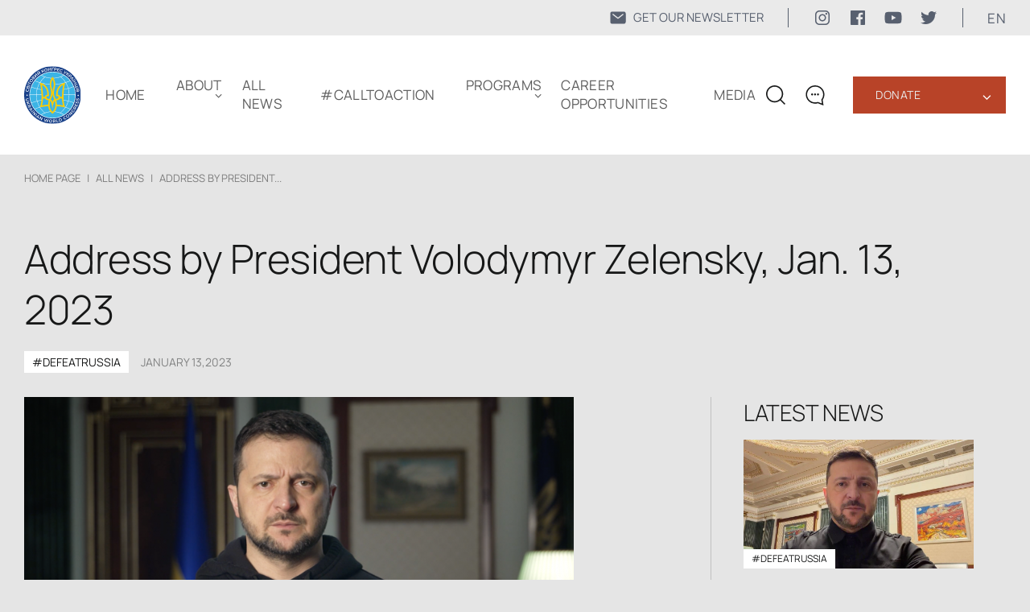

--- FILE ---
content_type: text/html; charset=UTF-8
request_url: https://www.ukrainianworldcongress.org/address-by-president-volodymyr-zelensky-jan-13-2023/
body_size: 16056
content:
<!DOCTYPE html>
<html lang="en-US">
  <head>
  <meta charset="UTF-8" />
  <meta http-equiv="X-UA-Compatible" content="IE=edge" />
  <meta name="viewport" content="width=device-width, initial-scale=1.0" />
  <meta property="og:url" content="https://www.ukrainianworldcongress.org/address-by-president-volodymyr-zelensky-jan-13-2023/" />
  	<meta property="og:image" content="https://www.ukrainianworldcongress.org/wp-content/uploads/2023/01/address-by-president-volodymyr-zelensky-jan.-13-2023.png" />
  <meta name="google-site-verification" content="eRcF7tompmujN3wCBIZOkm6O8tM9uShzkP0kucgvpA4" />
	
	
	<style type="text/css">@font-face {font-family:Manrope;font-style:normal;font-weight:200;src:url(/cf-fonts/v/manrope/5.0.18/cyrillic/wght/normal.woff2);unicode-range:U+0301,U+0400-045F,U+0490-0491,U+04B0-04B1,U+2116;font-display:swap;}@font-face {font-family:Manrope;font-style:normal;font-weight:200;src:url(/cf-fonts/v/manrope/5.0.18/latin/wght/normal.woff2);unicode-range:U+0000-00FF,U+0131,U+0152-0153,U+02BB-02BC,U+02C6,U+02DA,U+02DC,U+0304,U+0308,U+0329,U+2000-206F,U+2074,U+20AC,U+2122,U+2191,U+2193,U+2212,U+2215,U+FEFF,U+FFFD;font-display:swap;}@font-face {font-family:Manrope;font-style:normal;font-weight:200;src:url(/cf-fonts/v/manrope/5.0.18/vietnamese/wght/normal.woff2);unicode-range:U+0102-0103,U+0110-0111,U+0128-0129,U+0168-0169,U+01A0-01A1,U+01AF-01B0,U+0300-0301,U+0303-0304,U+0308-0309,U+0323,U+0329,U+1EA0-1EF9,U+20AB;font-display:swap;}@font-face {font-family:Manrope;font-style:normal;font-weight:200;src:url(/cf-fonts/v/manrope/5.0.18/latin-ext/wght/normal.woff2);unicode-range:U+0100-02AF,U+0304,U+0308,U+0329,U+1E00-1E9F,U+1EF2-1EFF,U+2020,U+20A0-20AB,U+20AD-20CF,U+2113,U+2C60-2C7F,U+A720-A7FF;font-display:swap;}@font-face {font-family:Manrope;font-style:normal;font-weight:200;src:url(/cf-fonts/v/manrope/5.0.18/greek/wght/normal.woff2);unicode-range:U+0370-03FF;font-display:swap;}@font-face {font-family:Manrope;font-style:normal;font-weight:200;src:url(/cf-fonts/v/manrope/5.0.18/cyrillic-ext/wght/normal.woff2);unicode-range:U+0460-052F,U+1C80-1C88,U+20B4,U+2DE0-2DFF,U+A640-A69F,U+FE2E-FE2F;font-display:swap;}@font-face {font-family:Manrope;font-style:normal;font-weight:300;src:url(/cf-fonts/v/manrope/5.0.18/greek/wght/normal.woff2);unicode-range:U+0370-03FF;font-display:swap;}@font-face {font-family:Manrope;font-style:normal;font-weight:300;src:url(/cf-fonts/v/manrope/5.0.18/cyrillic/wght/normal.woff2);unicode-range:U+0301,U+0400-045F,U+0490-0491,U+04B0-04B1,U+2116;font-display:swap;}@font-face {font-family:Manrope;font-style:normal;font-weight:300;src:url(/cf-fonts/v/manrope/5.0.18/latin/wght/normal.woff2);unicode-range:U+0000-00FF,U+0131,U+0152-0153,U+02BB-02BC,U+02C6,U+02DA,U+02DC,U+0304,U+0308,U+0329,U+2000-206F,U+2074,U+20AC,U+2122,U+2191,U+2193,U+2212,U+2215,U+FEFF,U+FFFD;font-display:swap;}@font-face {font-family:Manrope;font-style:normal;font-weight:300;src:url(/cf-fonts/v/manrope/5.0.18/vietnamese/wght/normal.woff2);unicode-range:U+0102-0103,U+0110-0111,U+0128-0129,U+0168-0169,U+01A0-01A1,U+01AF-01B0,U+0300-0301,U+0303-0304,U+0308-0309,U+0323,U+0329,U+1EA0-1EF9,U+20AB;font-display:swap;}@font-face {font-family:Manrope;font-style:normal;font-weight:300;src:url(/cf-fonts/v/manrope/5.0.18/cyrillic-ext/wght/normal.woff2);unicode-range:U+0460-052F,U+1C80-1C88,U+20B4,U+2DE0-2DFF,U+A640-A69F,U+FE2E-FE2F;font-display:swap;}@font-face {font-family:Manrope;font-style:normal;font-weight:300;src:url(/cf-fonts/v/manrope/5.0.18/latin-ext/wght/normal.woff2);unicode-range:U+0100-02AF,U+0304,U+0308,U+0329,U+1E00-1E9F,U+1EF2-1EFF,U+2020,U+20A0-20AB,U+20AD-20CF,U+2113,U+2C60-2C7F,U+A720-A7FF;font-display:swap;}@font-face {font-family:Manrope;font-style:normal;font-weight:400;src:url(/cf-fonts/v/manrope/5.0.18/greek/wght/normal.woff2);unicode-range:U+0370-03FF;font-display:swap;}@font-face {font-family:Manrope;font-style:normal;font-weight:400;src:url(/cf-fonts/v/manrope/5.0.18/latin-ext/wght/normal.woff2);unicode-range:U+0100-02AF,U+0304,U+0308,U+0329,U+1E00-1E9F,U+1EF2-1EFF,U+2020,U+20A0-20AB,U+20AD-20CF,U+2113,U+2C60-2C7F,U+A720-A7FF;font-display:swap;}@font-face {font-family:Manrope;font-style:normal;font-weight:400;src:url(/cf-fonts/v/manrope/5.0.18/vietnamese/wght/normal.woff2);unicode-range:U+0102-0103,U+0110-0111,U+0128-0129,U+0168-0169,U+01A0-01A1,U+01AF-01B0,U+0300-0301,U+0303-0304,U+0308-0309,U+0323,U+0329,U+1EA0-1EF9,U+20AB;font-display:swap;}@font-face {font-family:Manrope;font-style:normal;font-weight:400;src:url(/cf-fonts/v/manrope/5.0.18/cyrillic/wght/normal.woff2);unicode-range:U+0301,U+0400-045F,U+0490-0491,U+04B0-04B1,U+2116;font-display:swap;}@font-face {font-family:Manrope;font-style:normal;font-weight:400;src:url(/cf-fonts/v/manrope/5.0.18/cyrillic-ext/wght/normal.woff2);unicode-range:U+0460-052F,U+1C80-1C88,U+20B4,U+2DE0-2DFF,U+A640-A69F,U+FE2E-FE2F;font-display:swap;}@font-face {font-family:Manrope;font-style:normal;font-weight:400;src:url(/cf-fonts/v/manrope/5.0.18/latin/wght/normal.woff2);unicode-range:U+0000-00FF,U+0131,U+0152-0153,U+02BB-02BC,U+02C6,U+02DA,U+02DC,U+0304,U+0308,U+0329,U+2000-206F,U+2074,U+20AC,U+2122,U+2191,U+2193,U+2212,U+2215,U+FEFF,U+FFFD;font-display:swap;}@font-face {font-family:Manrope;font-style:normal;font-weight:600;src:url(/cf-fonts/v/manrope/5.0.18/latin/wght/normal.woff2);unicode-range:U+0000-00FF,U+0131,U+0152-0153,U+02BB-02BC,U+02C6,U+02DA,U+02DC,U+0304,U+0308,U+0329,U+2000-206F,U+2074,U+20AC,U+2122,U+2191,U+2193,U+2212,U+2215,U+FEFF,U+FFFD;font-display:swap;}@font-face {font-family:Manrope;font-style:normal;font-weight:600;src:url(/cf-fonts/v/manrope/5.0.18/vietnamese/wght/normal.woff2);unicode-range:U+0102-0103,U+0110-0111,U+0128-0129,U+0168-0169,U+01A0-01A1,U+01AF-01B0,U+0300-0301,U+0303-0304,U+0308-0309,U+0323,U+0329,U+1EA0-1EF9,U+20AB;font-display:swap;}@font-face {font-family:Manrope;font-style:normal;font-weight:600;src:url(/cf-fonts/v/manrope/5.0.18/greek/wght/normal.woff2);unicode-range:U+0370-03FF;font-display:swap;}@font-face {font-family:Manrope;font-style:normal;font-weight:600;src:url(/cf-fonts/v/manrope/5.0.18/cyrillic/wght/normal.woff2);unicode-range:U+0301,U+0400-045F,U+0490-0491,U+04B0-04B1,U+2116;font-display:swap;}@font-face {font-family:Manrope;font-style:normal;font-weight:600;src:url(/cf-fonts/v/manrope/5.0.18/latin-ext/wght/normal.woff2);unicode-range:U+0100-02AF,U+0304,U+0308,U+0329,U+1E00-1E9F,U+1EF2-1EFF,U+2020,U+20A0-20AB,U+20AD-20CF,U+2113,U+2C60-2C7F,U+A720-A7FF;font-display:swap;}@font-face {font-family:Manrope;font-style:normal;font-weight:600;src:url(/cf-fonts/v/manrope/5.0.18/cyrillic-ext/wght/normal.woff2);unicode-range:U+0460-052F,U+1C80-1C88,U+20B4,U+2DE0-2DFF,U+A640-A69F,U+FE2E-FE2F;font-display:swap;}</style>
	<link rel="shortcut icon" href="https://www.ukrainianworldcongress.org/wp-content/themes/businesslounge-child/html/assets/img/icon/favicon1.png" type="image/png">
  <link rel="stylesheet" href="https://www.ukrainianworldcongress.org/wp-content/cache/autoptimize/css/autoptimize_single_273c47b225c9756677597fbb3d9874e9.css">
  <link rel="stylesheet" href="https://www.ukrainianworldcongress.org/wp-content/cache/autoptimize/css/autoptimize_single_33201e410b0d3d318a23e4f3f722aeb6.css" />
  <link rel="stylesheet" href="https://www.ukrainianworldcongress.org/wp-content/cache/autoptimize/css/autoptimize_single_ed8b06bd7338c872c79bf35d18c81e5f.css" />
        <link rel="preload" as="image" href="https://www.ukrainianworldcongress.org/wp-content/uploads/2023/01/address-by-president-volodymyr-zelensky-jan.-13-2023.png">
  	 
	
	  <link rel="canonical" href="https://www.ukrainianworldcongress.org/address-by-president-volodymyr-zelensky-jan-13-2023/"/> 
 	 
                  <title>Address by President Volodymyr Zelensky, Jan. 13, 2023 - Ukrainian World Congress</title>
          <meta property="og:title" content="Address by President Volodymyr Zelensky, Jan. 13, 2023 - Ukrainian World Congress" >
        
  <!-- Google tag (gtag.js) -->
	<script defer src="https://www.googletagmanager.com/gtag/js?id=AW-17043680291" type="2a7eb34f1e1929d5eee72b1c-text/javascript"></script>
	<script type="2a7eb34f1e1929d5eee72b1c-text/javascript">
	  window.dataLayer = window.dataLayer || [];
	  function gtag(){dataLayer.push(arguments);}
	  gtag('js', new Date());

	  gtag('config', 'AW-17043680291');
	</script>
	  
<!-- Google Tag Manager -->
<script type="2a7eb34f1e1929d5eee72b1c-text/javascript">
document.addEventListener("DOMContentLoaded", function () {
  setTimeout(function () {
    (function(w,d,s,l,i){w[l]=w[l]||[];w[l].push({'gtm.start':
    new Date().getTime(),event:'gtm.js'});var f=d.getElementsByTagName(s)[0],
    j=d.createElement(s),dl=l!='dataLayer'?'&l='+l:'';j.async=true;j.src=
    'https://www.googletagmanager.com/gtm.js?id='+i+dl;f.parentNode.insertBefore(j,f);
    })(window,document,'script','dataLayer','GTM-5QFV52Z');
  }, 2000);
});
</script>
<!-- End Google Tag Manager -->

 <!-- Global site tag (gtag.js) - Google Analytics -->
<script type="2a7eb34f1e1929d5eee72b1c-text/javascript">
    (function(c,l,a,r,i,t,y){
        c[a]=c[a]||function(){(c[a].q=c[a].q||[]).push(arguments)};
        t=l.createElement(r);t.async=1;t.src="https://www.clarity.ms/tag/"+i;
        y=l.getElementsByTagName(r)[0];y.parentNode.insertBefore(t,y);
    })(window, document, "clarity", "script", "cv6brzg7n2");
</script>
<!-- NewsArticle -->
<script type="application/ld+json">
{
  "@context": "https://schema.org",
  "@type": "NewsArticle",
  "headline": "Address by President Volodymyr Zelensky, Jan. 13, 2023",
  "datePublished": "2023-01-13",
  "dateModified": "2023-01-13",
  "author": {
    "@type": "Organization",
    "name": "Ukrainian World Congress"
  },
  "publisher": {
    "@type": "Organization",
    "name": "Ukrainian World Congress",
    "logo": {
      "@type": "ImageObject",
      "url": "https://www.ukrainianworldcongress.org/wp-content/uploads/2022/04/logo.svg"
    }
  },
  "mainEntityOfPage": {
    "@type": "WebPage",
    "@id": "https://www.ukrainianworldcongress.org/address-by-president-volodymyr-zelensky-jan-13-2023/"
  }
}
</script>
  </head>
  <body class="post-template-default single single-post postid-44611 single-format-standard metaslider-plugin  overlapped-header sticky-header sticky-header-style-2 sticky-logo header-style-3 header-search-button businesslounge-default-header-width businesslounge-fullwidth-footer-width mobile-menu-enabled">
  <!-- Google Tag Manager (noscript) -->
  <noscript><iframe src="https://www.googletagmanager.com/ns.html?id=GTM-5QFV52Z"
  height="0" width="0" style="display:none;visibility:hidden"></iframe></noscript>
  <!-- End Google Tag Manager (noscript) -->


<div class="bcg-first-sec-main all_page">
	<header>
		<div class="header-top">
				<div class="header-top__wrapper">
						<a href="https://www.ukrainianworldcongress.org/subscribe-for-our-latest-news/" class="mail-link">
							<svg width="22" height="22" viewBox="0 0 22 22" fill="none" xmlns="http://www.w3.org/2000/svg">
							<path d="M18.2188 3.4375H3.78125C3.14328 3.43818 2.53164 3.69192 2.08053 4.14303C1.62942 4.59414 1.37568 5.20578 1.375 5.84375V16.1562C1.37568 16.7942 1.62942 17.4059 2.08053 17.857C2.53164 18.3081 3.14328 18.5618 3.78125 18.5625H18.2188C18.8567 18.5618 19.4684 18.3081 19.9195 17.857C20.3706 17.4059 20.6243 16.7942 20.625 16.1562V5.84375C20.6243 5.20578 20.3706 4.59414 19.9195 4.14303C19.4684 3.69192 18.8567 3.43818 18.2188 3.4375ZM17.6095 7.4177L11.422 12.2302C11.3013 12.324 11.1528 12.3749 11 12.3749C10.8472 12.3749 10.6987 12.324 10.578 12.2302L4.39055 7.4177C4.31785 7.3628 4.25679 7.294 4.21091 7.21529C4.16503 7.13659 4.13525 7.04956 4.1233 6.95925C4.11135 6.86893 4.11747 6.77715 4.1413 6.68922C4.16513 6.6013 4.2062 6.51898 4.26211 6.44707C4.31803 6.37515 4.38768 6.31506 4.46702 6.2703C4.54636 6.22553 4.63381 6.19698 4.72428 6.1863C4.81475 6.17562 4.90644 6.18303 4.99402 6.2081C5.0816 6.23316 5.16333 6.27538 5.23445 6.3323L11 10.8165L16.7655 6.3323C16.9097 6.22343 17.0909 6.17568 17.27 6.19938C17.4491 6.22308 17.6117 6.31632 17.7226 6.45894C17.8335 6.60157 17.8838 6.78211 17.8626 6.96152C17.8414 7.14094 17.7505 7.30481 17.6095 7.4177Z" fill="#182439B2"/>
							</svg>
							<span>GET OUR NEWSLETTER</span>
						</a>
					<div class="soc-media-wrap">
						<a href="https://www.instagram.com/uwcongress?igsh=Mjc0OW1qanpsMThu" target="_blank" rel="nofollow" class="soc-media-link">
							<svg width="24" height="24" viewBox="0 0 24 24" fill="none" xmlns="http://www.w3.org/2000/svg">
								<path d="M15.7499 4.49987C16.7436 4.50283 17.6958 4.8989 18.3984 5.60157C19.1011 6.30424 19.4972 7.25641 19.5001 8.25013V15.7499C19.4972 16.7436 19.1011 17.6958 18.3984 18.3984C17.6958 19.1011 16.7436 19.4972 15.7499 19.5001H8.25013C7.25641 19.4972 6.30424 19.1011 5.60157 18.3984C4.8989 17.6958 4.50283 16.7436 4.49987 15.7499V8.25013C4.50283 7.25641 4.8989 6.30424 5.60157 5.60157C6.30424 4.8989 7.25641 4.50283 8.25013 4.49987H15.7499ZM15.7499 3H8.25013C5.3625 3 3 5.3625 3 8.25013V15.7499C3 18.6375 5.3625 21 8.25013 21H15.7499C18.6375 21 21 18.6375 21 15.7499V8.25013C21 5.3625 18.6375 3 15.7499 3Z" fill="#182439B2"/>
								<path d="M16.8749 8.25013C16.6524 8.25013 16.4349 8.18415 16.2499 8.06054C16.0648 7.93692 15.9206 7.76122 15.8355 7.55565C15.7504 7.35009 15.7281 7.12389 15.7715 6.90566C15.8149 6.68743 15.922 6.48697 16.0794 6.32964C16.2367 6.1723 16.4372 6.06516 16.6554 6.02175C16.8736 5.97834 17.0998 6.00062 17.3054 6.08577C17.511 6.17092 17.6867 6.31511 17.8103 6.50012C17.9339 6.68512 17.9999 6.90263 17.9999 7.12513C18.0002 7.27296 17.9713 7.41939 17.9149 7.55603C17.8585 7.69266 17.7756 7.81681 17.6711 7.92134C17.5665 8.02587 17.4424 8.10872 17.3058 8.16515C17.1691 8.22157 17.0227 8.25045 16.8749 8.25013Z" fill="#182439B2"/>
								<path d="M12 8.99987C12.5934 8.99987 13.1734 9.17582 13.6668 9.50548C14.1602 9.83514 14.5447 10.3037 14.7718 10.8519C14.9988 11.4001 15.0582 12.0033 14.9425 12.5853C14.8267 13.1673 14.541 13.7018 14.1214 14.1214C13.7018 14.541 13.1673 14.8267 12.5853 14.9425C12.0033 15.0582 11.4001 14.9988 10.8519 14.7718C10.3037 14.5447 9.83514 14.1602 9.50548 13.6668C9.17582 13.1734 8.99987 12.5934 8.99987 12C9.00072 11.2046 9.31707 10.442 9.87952 9.87952C10.442 9.31707 11.2046 9.00072 12 8.99987ZM12 7.5C11.11 7.5 10.24 7.76392 9.49993 8.25839C8.75991 8.75285 8.18314 9.45566 7.84254 10.2779C7.50195 11.1002 7.41283 12.005 7.58647 12.8779C7.7601 13.7508 8.18868 14.5526 8.81802 15.182C9.44736 15.8113 10.2492 16.2399 11.1221 16.4135C11.995 16.5872 12.8998 16.4981 13.7221 16.1575C14.5443 15.8169 15.2471 15.2401 15.7416 14.5001C16.2361 13.76 16.5 12.89 16.5 12C16.5 10.8065 16.0259 9.66193 15.182 8.81802C14.3381 7.97411 13.1935 7.5 12 7.5Z" fill="#182439B2"/>
							</svg>

						</a>
						<a href="https://www.facebook.com/UkrainianWorldCongress" target="_blank" rel="nofollow" class="soc-media-link">
							<svg width="24" height="24" viewBox="0 0 24 24" fill="none" xmlns="http://www.w3.org/2000/svg">
							<rect width="24" height="24" fill="white" style="mix-blend-mode:multiply"/>
							<path d="M20.0025 3H3.9975C3.73355 3.00196 3.48097 3.10769 3.29433 3.29433C3.10769 3.48097 3.00196 3.73355 3 3.9975V20.0025C3.00196 20.2664 3.10769 20.519 3.29433 20.7057C3.48097 20.8923 3.73355 20.998 3.9975 21H12.615V14.04H10.275V11.3175H12.615V9.315C12.615 6.99 14.0325 5.7225 16.1175 5.7225C16.815 5.7225 17.5125 5.7225 18.21 5.8275V8.25H16.7775C15.645 8.25 15.4275 8.79 15.4275 9.5775V11.31H18.1275L17.775 14.0325H15.4275V21H20.0025C20.2664 20.998 20.519 20.8923 20.7057 20.7057C20.8923 20.519 20.998 20.2664 21 20.0025V3.9975C20.998 3.73355 20.8923 3.48097 20.7057 3.29433C20.519 3.10769 20.2664 3.00196 20.0025 3Z" fill="#182439B2"/>
							</svg>	
						</a>
						<a href="https://www.youtube.com/user/UkrWorldCongress/videos" target="_blank" rel="nofollow" class="soc-media-link">
							<svg width="24" height="24" viewBox="0 0 24 24" fill="none" xmlns="http://www.w3.org/2000/svg">
							<rect width="24" height="24" fill="white" style="mix-blend-mode:multiply"/>
							<path d="M22.0581 6.94499C21.9386 6.50102 21.7045 6.09623 21.3794 5.77112C21.0543 5.44601 20.6495 5.212 20.2056 5.09249C18.5706 4.64999 12.0006 4.64999 12.0006 4.64999C12.0006 4.64999 5.43056 4.64999 3.79556 5.09249C3.35159 5.212 2.9468 5.44601 2.62169 5.77112C2.29658 6.09623 2.06257 6.50102 1.94306 6.94499C1.63777 8.61244 1.48962 10.3049 1.50056 12C1.48962 13.6951 1.63777 15.3875 1.94306 17.055C2.06257 17.499 2.29658 17.9038 2.62169 18.2289C2.9468 18.554 3.35159 18.788 3.79556 18.9075C5.43056 19.35 12.0006 19.35 12.0006 19.35C12.0006 19.35 18.5706 19.35 20.2056 18.9075C20.6495 18.788 21.0543 18.554 21.3794 18.2289C21.7045 17.9038 21.9386 17.499 22.0581 17.055C22.3634 15.3875 22.5115 13.6951 22.5006 12C22.5115 10.3049 22.3634 8.61244 22.0581 6.94499ZM9.90056 15.15V8.84999L15.3531 12L9.90056 15.15Z" fill="#182439B2"/>
							</svg>	
						</a>
						<a href="https://twitter.com/UWCongress" target="_blank" rel="nofollow" class="soc-media-link">
							<svg width="24" height="24" viewBox="0 0 24 24" fill="none" xmlns="http://www.w3.org/2000/svg">
							<rect width="24" height="24" fill="white" style="mix-blend-mode:multiply"/>
							<path d="M8.29091 19.9998C9.82649 20.0093 11.3487 19.7185 12.7693 19.1444C14.1898 18.5702 15.4805 17.7241 16.5663 16.6551C17.6521 15.5861 18.5116 14.3155 19.0948 12.9169C19.678 11.5184 19.9733 10.0197 19.9636 8.50797C19.9636 8.32897 19.9636 8.15892 19.9636 7.97992C20.7596 7.40576 21.4486 6.70022 22 5.89457C21.2505 6.2173 20.4574 6.43134 19.6455 6.53002C20.5063 6.02504 21.1522 5.23018 21.4636 4.29252C20.6614 4.76637 19.7817 5.09948 18.8636 5.27702C18.2454 4.62847 17.4273 4.19859 16.5359 4.0539C15.6445 3.9092 14.7295 4.05776 13.9325 4.47658C13.1355 4.8954 12.5009 5.56113 12.1269 6.37078C11.7529 7.18042 11.6604 8.08884 11.8636 8.95547C10.2328 8.87666 8.63701 8.46055 7.18032 7.73424C5.72364 7.00794 4.43867 5.98772 3.40909 4.74002C2.88993 5.62712 2.73257 6.6753 2.96887 7.67233C3.20518 8.66935 3.81748 9.54073 4.68182 10.11C4.04419 10.0858 3.42132 9.91411 2.86364 9.60882V9.65357C2.85797 10.5806 3.1752 11.4816 3.76246 12.2063C4.34971 12.9311 5.17152 13.4358 6.09091 13.6363C5.49785 13.7934 4.87663 13.8178 4.27273 13.7079C4.5389 14.4985 5.04698 15.1888 5.72731 15.6839C6.40765 16.179 7.2269 16.4548 8.07273 16.4735C6.62656 17.6195 4.82917 18.2504 2.97273 18.2635C2.64723 18.2542 2.3225 18.2273 2 18.1829C3.87905 19.3615 6.06291 19.9829 8.29091 19.9729" fill="#182439B2"/>
							</svg>
						</a>
					</div>
					<div class="language_block">
						<p class="language" >en </p>
						<ul class="language_sub">
								  	<li class="lang-item lang-item-871 lang-item-en current-lang lang-item-first"><a  lang="en-US" hreflang="en-US" href="https://www.ukrainianworldcongress.org/address-by-president-volodymyr-zelensky-jan-13-2023/">EN</a></li>
	<li class="lang-item lang-item-874 lang-item-ua"><a  lang="ua" hreflang="ua" href="https://www.ukrainianworldcongress.org/ua/zvernennya-prezidenta-volodimira-zelenskogo-13-sichnya-2023/">UA</a></li>
						</ul>
					</div>
				</div>			
	</div>
    <div class="container">
      <div class="wrap">
		<div class="wrap__left">
			<a href="https://www.ukrainianworldcongress.org/" class="logo-header">
				<img src="https://www.ukrainianworldcongress.org/wp-content/uploads/2022/04/logo.svg" alt="" title="logo">
			</a> 
			<div class="menu_wraper">
			 <ul id="menu-new-menu" class="menu"><li id="menu-item-77346" class="menu-item menu-item-type-post_type menu-item-object-page menu-item-home menu-item-77346"><a href="https://www.ukrainianworldcongress.org/">Home</a></li>
<li id="menu-item-55333" class="menu-item menu-item-type-custom menu-item-object-custom menu-item-home menu-item-has-children menu-item-55333"><a href="https://www.ukrainianworldcongress.org/#about">ABOUT</a>
<ul class="sub-menu">
	<li id="menu-item-82717" class="menu-item menu-item-type-post_type menu-item-object-page menu-item-82717"><a href="https://www.ukrainianworldcongress.org/annual-reports/">ANNUAL REPORTS</a></li>
	<li id="menu-item-49593" class="menu-item menu-item-type-post_type menu-item-object-page menu-item-49593"><a href="https://www.ukrainianworldcongress.org/our-communities-worldwide/">OUR COMMUNITIES WORLDWIDE</a></li>
	<li id="menu-item-34391" class="menu-item menu-item-type-post_type menu-item-object-page menu-item-34391"><a href="https://www.ukrainianworldcongress.org/history/">HISTORY</a></li>
	<li id="menu-item-35306" class="menu-item menu-item-type-post_type menu-item-object-page menu-item-35306"><a href="https://www.ukrainianworldcongress.org/leadership/">LEADERSHIP</a></li>
	<li id="menu-item-35304" class="menu-item menu-item-type-post_type menu-item-object-page menu-item-35304"><a href="https://www.ukrainianworldcongress.org/our-team/">OUR TEAM</a></li>
	<li id="menu-item-34394" class="menu-item menu-item-type-post_type menu-item-object-page menu-item-34394"><a href="https://www.ukrainianworldcongress.org/contact/">CONTACT</a></li>
</ul>
</li>
<li id="menu-item-31396" class="menu-item menu-item-type-post_type menu-item-object-page menu-item-31396"><a href="https://www.ukrainianworldcongress.org/all-news/">All news</a></li>
<li id="menu-item-82953" class="menu-item menu-item-type-taxonomy menu-item-object-category menu-item-82953"><a href="https://www.ukrainianworldcongress.org/calltoaction/">#CallToAction</a></li>
<li id="menu-item-62377" class="menu-item menu-item-type-post_type menu-item-object-page menu-item-has-children menu-item-62377"><a href="https://www.ukrainianworldcongress.org/programs-2/">Programs</a>
<ul class="sub-menu">
	<li id="menu-item-86005" class="menu-item menu-item-type-custom menu-item-object-custom menu-item-86005"><a href="https://youthleadershipfoundationuwc.com/">Youth Leadership Foundation</a></li>
	<li id="menu-item-65744" class="menu-item menu-item-type-custom menu-item-object-custom menu-item-65744"><a href="https://uaworldmap.ukrainianworldcongress.org/en">STAND WITH UKRAINE</a></li>
	<li id="menu-item-82412" class="menu-item menu-item-type-custom menu-item-object-custom menu-item-82412"><a href="https://unitewithukraine.com/">UniteWithUkraine</a></li>
	<li id="menu-item-50070" class="menu-item menu-item-type-custom menu-item-object-custom menu-item-50070"><a href="https://energizeukraine.com">Energize Ukraine</a></li>
	<li id="menu-item-40924" class="menu-item menu-item-type-custom menu-item-object-custom menu-item-40924"><a href="https://hdn.ukrainianworldcongress.org">Holodomor Descendants’ Network</a></li>
	<li id="menu-item-41195" class="menu-item menu-item-type-post_type menu-item-object-page menu-item-41195"><a href="https://www.ukrainianworldcongress.org/holodomor-awareness-and-recognition/">HOLODOMOR AWARENESS AND RECOGNITION</a></li>
	<li id="menu-item-45128" class="menu-item menu-item-type-post_type menu-item-object-page menu-item-45128"><a href="https://www.ukrainianworldcongress.org/committee-on-the-protection-of-rights-of-uwc-and-its-network/">COMMITTEE ON THE PROTECTION OF RIGHTS OF UWC</a></li>
	<li id="menu-item-49525" class="menu-item menu-item-type-post_type menu-item-object-page menu-item-49525"><a href="https://www.ukrainianworldcongress.org/st-volodymyr-the-great-medal/">ST. VOLODYMYR THE GREAT MEDAL</a></li>
	<li id="menu-item-87063" class="menu-item menu-item-type-post_type menu-item-object-page menu-item-87063"><a href="https://www.ukrainianworldcongress.org/uwc-honorary-diploma-for-meritorious-accomplishments/">UWC Honorary Diploma for Meritorious Accomplishments</a></li>
</ul>
</li>
<li id="menu-item-64284" class="menu-item menu-item-type-post_type menu-item-object-page menu-item-64284"><a href="https://www.ukrainianworldcongress.org/job-opportunities-new/">Career Opportunities</a></li>
<li id="menu-item-78610" class="menu-item menu-item-type-post_type menu-item-object-page menu-item-78610"><a href="https://www.ukrainianworldcongress.org/media/">Media</a></li>
</ul>
          <div class="block_link"> 
            <div class="new_btn_list">
                              <a class="top_btn" href="https://www.ukrainianworldcongress.org/donate/">Donate</a>
                <span class="arrow">‹</span>
                <div class="btn_menu">
                                      <a  href="https://www.ukrainianworldcongress.org/our-donors-v2/">Our supporters</a>
                                  </div>
                          </div>
            <!--            		<a class="red_btn" href="https://www.ukrainianworldcongress.org/donate/">Donate</a>
		  	 -->
			  				  <a class="blue_btn" href="https://www.ukrainianworldcongress.org/subscribe-for-our-latest-news/">
					  <svg width="22" height="22" viewBox="0 0 22 22" fill="none" xmlns="http://www.w3.org/2000/svg">
						<path d="M18.2188 3.4375H3.78125C3.14328 3.43818 2.53164 3.69192 2.08053 4.14303C1.62942 4.59414 1.37568 5.20578 1.375 5.84375V16.1562C1.37568 16.7942 1.62942 17.4059 2.08053 17.857C2.53164 18.3081 3.14328 18.5618 3.78125 18.5625H18.2188C18.8567 18.5618 19.4684 18.3081 19.9195 17.857C20.3706 17.4059 20.6243 16.7942 20.625 16.1562V5.84375C20.6243 5.20578 20.3706 4.59414 19.9195 4.14303C19.4684 3.69192 18.8567 3.43818 18.2188 3.4375ZM17.6095 7.4177L11.422 12.2302C11.3013 12.324 11.1528 12.3749 11 12.3749C10.8472 12.3749 10.6987 12.324 10.578 12.2302L4.39055 7.4177C4.31785 7.3628 4.25679 7.294 4.21091 7.21529C4.16503 7.13659 4.13525 7.04956 4.1233 6.95925C4.11135 6.86893 4.11747 6.77715 4.1413 6.68922C4.16513 6.6013 4.2062 6.51898 4.26211 6.44707C4.31803 6.37515 4.38768 6.31506 4.46702 6.2703C4.54636 6.22553 4.63381 6.19698 4.72428 6.1863C4.81475 6.17562 4.90644 6.18303 4.99402 6.2081C5.0816 6.23316 5.16333 6.27538 5.23445 6.3323L11 10.8165L16.7655 6.3323C16.9097 6.22343 17.0909 6.17568 17.27 6.19938C17.4491 6.22308 17.6117 6.31632 17.7226 6.45894C17.8335 6.60157 17.8838 6.78211 17.8626 6.96152C17.8414 7.14094 17.7505 7.30481 17.6095 7.4177Z" fill="white"/>
						</svg>
					  <span>GET OUR NEWSLETTER</span>
				  </a>
			            </div>
          <div class="botom_menu_block">
            <div class="language_block">
              <ul class="language_sub">
                	<li class="lang-item lang-item-871 lang-item-en current-lang lang-item-first"><a  lang="en-US" hreflang="en-US" href="https://www.ukrainianworldcongress.org/address-by-president-volodymyr-zelensky-jan-13-2023/">EN</a></li>
	<li class="lang-item lang-item-874 lang-item-ua"><a  lang="ua" hreflang="ua" href="https://www.ukrainianworldcongress.org/ua/zvernennya-prezidenta-volodimira-zelenskogo-13-sichnya-2023/">UA</a></li>
              </ul>
            </div>
              <div class="soc_seti">
                <a href="https://www.facebook.com/UkrainianWorldCongress" target="_blank" rel="nofollow">
                  <img src="https://www.ukrainianworldcongress.org/wp-content/themes/businesslounge-child/html/assets/img/icon/facebook.svg" alt="icon">
                </a>
                <a href="https://www.youtube.com/user/UkrWorldCongress/videos" target="_blank" rel="nofollow">
                  <img src="https://www.ukrainianworldcongress.org/wp-content/themes/businesslounge-child/html/assets/img/icon/youtube.svg" alt="icon">
                </a>
                <a href="https://twitter.com/UWCongress" target="_blank" rel="nofollow">
                  <img src="https://www.ukrainianworldcongress.org/wp-content/themes/businesslounge-child/html/assets/img/icon/twitter.svg" alt="icon">
                </a>
			  </div>
          </div>
        </div>
		</div>
        <div class="serch_wraper">
          <form class="serch_block" method="GET" action="https://www.ukrainianworldcongress.org/">
            <button><img src="https://www.ukrainianworldcongress.org/wp-content/themes/businesslounge-child/html/assets/img/icon/serch_blue.svg" alt="icon"></button>
            <input placeholder="Search..." type="text" name="s">
            <button type="submit" class="search_button">Search</button>
            <img class="close_serch" src="https://www.ukrainianworldcongress.org/wp-content/themes/businesslounge-child/html/assets/img/icon/close.svg" alt="icon">
          </form>
        </div>
        <div class="right_header">
          <div class="icon_block">
            <span class="search">
<!--               <img class="search_icon" src="https://www.ukrainianworldcongress.org/wp-content/themes/businesslounge-child/html/assets/img/icon/search.svg" alt="icon"> -->
				<svg class="search_icon" width="24" height="24" viewBox="0 0 24 24" fill="none" xmlns="http://www.w3.org/2000/svg">
					<path d="M21.2587 10.617C21.2587 4.74972 16.5035 0 10.6294 0C4.7552 0 0 4.77776 0 10.617C0 16.4563 4.7552 21.234 10.6294 21.234C13.2588 21.234 15.6643 20.2841 17.5105 18.6915L22.8252 24L24 22.8265L18.6853 17.518C20.3077 15.6461 21.2587 13.2433 21.2587 10.617ZM10.6294 19.5577C5.70634 19.5577 1.67832 15.5343 1.67832 10.617C1.67832 5.69971 5.70634 1.67637 10.6294 1.67637C15.5524 1.67637 19.5804 5.69971 19.5804 10.617C19.5804 15.5343 15.5805 19.5577 10.6294 19.5577Z" fill="#171818"/>
				</svg>
            </span>
            <div class="chat_wrap">
              <a class="chat" href="">
<!--                 <img src="https://www.ukrainianworldcongress.org/wp-content/themes/businesslounge-child/html/assets/img/icon/chat_new.svg" alt="icon"> -->
				 <svg width="24" height="25" viewBox="0 0 24 25" fill="none" xmlns="http://www.w3.org/2000/svg">
					<path fill-rule="evenodd" clip-rule="evenodd" d="M15.3796 20.5719C14.2755 20.9683 13.1442 21.1534 11.9863 21.1534C6.49247 21.1534 1.99472 16.7657 1.99472 11.3738C1.99472 5.98191 6.46535 1.59433 11.9593 1.59433C17.4532 1.59433 21.9238 5.98186 21.9238 11.3738C21.9238 12.6161 21.7084 13.8056 21.2505 14.942C20.8735 15.8936 20.3349 16.7658 19.6617 17.5851L20.4291 22.5199L15.3796 20.5719ZM21.3427 18.0192L22.4284 25L15.3362 22.2641C14.2367 22.5936 13.1177 22.7477 11.9863 22.7477C5.64591 22.7477 0.400391 17.6798 0.400391 11.3738C0.400391 5.07334 5.61314 0 11.9593 0C18.3054 0 23.5182 5.07328 23.5182 11.3738C23.5182 12.8037 23.2694 14.1956 22.7311 15.5335C22.3756 16.4297 21.9039 17.2535 21.3427 18.0192Z" fill="#171818"/>
					<circle cx="8.25" cy="11.25" r="1.25" fill="#171818"/>
					<circle cx="11.8867" cy="11.25" r="1.25" fill="#171818"/>
					<circle cx="15.5234" cy="11.25" r="1.25" fill="#171818"/>
				</svg>
                <img src="https://www.ukrainianworldcongress.org/wp-content/themes/businesslounge-child/html/assets/img/icon/chat_blue.svg" alt="icon">
                <img class="close" src="https://www.ukrainianworldcongress.org/wp-content/themes/businesslounge-child/html/assets/img/icon/close.svg" alt="icon">
              </a>
              <div class="contact_footer">
                <div class="top_contact">
                  <h4>Contacts</h4>
                  <a href="tel:+1 416 323-3020">+1 416 323-3020</a>
                  <a href="/cdn-cgi/l/email-protection#5b2e2c381b2e30293a3235323a352c3429373f3834353c293e28287534293c"><span class="__cf_email__" data-cfemail="3144465271445a4350585f58505f465e435d55525e5f56435442421f5e4356">[email&#160;protected]</span></a>
                </div>
                <h4>Media contacts</h4>
                <p></p>
                <ul>
                  <li>
                    <p></p>
                     <a href="/cdn-cgi/l/email-protection#11"> </a>
                    <a href="tel:"></a>
                  </li>
                  <li>
                    <p>24/7</p>
                    <a href="/cdn-cgi/l/email-protection#cbbebca88bbea0b9aaa2a5a2aaa5bca4b9a7afa8a4a5acb9aeb8b8e5a4b9ac"><span class="__cf_email__" data-cfemail="1f6a687c5f6a746d7e7671767e7168706d737b7c7071786d7a6c6c31706d78">[email&#160;protected]</span></a>
                    <a href="https://www.facebook.com/UkrainianWorldCongress" target="_blank" rel="nofollow">FB: @uwcongress</a>
                  </li>
                </ul>
              </div>
            </div>
            <div class="burger_btn">
              <span></span>
            </div>
          </div>
          <a class="mobile_menu_logo" href="https://www.ukrainianworldcongress.org/"> <img src="https://www.ukrainianworldcongress.org/wp-content/uploads/2022/04/logo.svg" alt="" title="logo"></a>
          <div class="new_btn_list">
                          <a class="top_btn" href="https://www.ukrainianworldcongress.org/donate/">Donate</a>
              <span class="arrow">‹</span>
              <div class="btn_menu">
                                  <a  href="https://www.ukrainianworldcongress.org/our-donors-v2/">Our supporters</a>
                              </div>
                      </div>
          <!--            <a class="red_btn" href="https://www.ukrainianworldcongress.org/donate/">Donate</a>
		          -->
          <div class="donat_wrap">
            <a class="blue_btn" href="https://www.ukrainianworldcongress.org/donate/" target="_blank" >DONATE & SUPPORT</a>				
              <ul id="menu-donate-and-suport" class="sub_menu_donate"><li id="menu-item-30124" class="menu-item menu-item-type-custom menu-item-object-custom menu-item-30124"><a href="https://unitewithukraine.com/donate">Donate</a></li>
<li id="menu-item-30125" class="menu-item menu-item-type-post_type menu-item-object-page menu-item-30125"><a href="https://www.ukrainianworldcongress.org/?page_id=8217">Volunteer</a></li>
<li id="menu-item-33254" class="menu-item menu-item-type-post_type menu-item-object-page menu-item-33254"><a href="https://www.ukrainianworldcongress.org/our-donors/">OUR Supporters</a></li>
<li id="menu-item-31343" class="menu-item menu-item-type-post_type menu-item-object-page menu-item-31343"><a href="https://www.ukrainianworldcongress.org/support-uwc/">SUPPORT UWC</a></li>
<li id="menu-item-31544" class="menu-item menu-item-type-post_type menu-item-object-page menu-item-31544"><a href="https://www.ukrainianworldcongress.org/uwfcanada/">SUPPORT UWF</a></li>
</ul>          </div>
          <div class="language_block">
            <p class="language" >en </p>
            <ul class="language_sub">
				      	<li class="lang-item lang-item-871 lang-item-en current-lang lang-item-first"><a  lang="en-US" hreflang="en-US" href="https://www.ukrainianworldcongress.org/address-by-president-volodymyr-zelensky-jan-13-2023/">EN</a></li>
	<li class="lang-item lang-item-874 lang-item-ua"><a  lang="ua" hreflang="ua" href="https://www.ukrainianworldcongress.org/ua/zvernennya-prezidenta-volodimira-zelenskogo-13-sichnya-2023/">UA</a></li>
            </ul>
          </div>
        </div>
      </div>
    </div>
  </header>
<section class="post_page">
	<div class="container">
		<div class="breadvumbs_container">
			<div class="breadcrumbs">
				<span><a href="https://www.ukrainianworldcongress.org/?page_id=29986">Home page</a></span>
				<span class="separator">|</span>
				<span><a href="https://www.ukrainianworldcongress.org/all-news/">All news</a></span>
				<span class="separator">|</span>
				<span class="breadcrumbs__current">Address by President Volodymyr Zelensky, Jan. 13, 2023</span>
			</div>
			<a href="https://www.ukrainianworldcongress.org/all-news/" class="history-back">
				<img src="https://www.ukrainianworldcongress.org/wp-content/themes/businesslounge-child/html/assets/img/icon/link_icon.svg" alt="icon">
			</a>
		</div>
				<div class="title_post">
			<h1>Address by President Volodymyr Zelensky, Jan. 13, 2023</h1>
			<div class="cat_and_date">
				<a href="https://www.ukrainianworldcongress.org/defeat-russia/" class="name_cat">#DefeatRussia</a>				<div class="data_news">
					<span>January 13,2023</span>
					<span class="views ">1235</span>
          		</div>
			</div>
		</div>
				
		<div class="main_block_post">
						<div class="left_block_post">
									<img loading="eager" fetchpriority="high" class="main_post_img" src="https://www.ukrainianworldcongress.org/wp-content/uploads/2023/01/address-by-president-volodymyr-zelensky-jan.-13-2023.png" alt="Address by President Volodymyr Zelensky, Jan. 13, 2023" title="Address by President Volodymyr Zelensky, Jan. 13, 2023">
								<div class="text_link_post">
					<div class="sharing_post">
						<a target="_blank" href="https://telegram.me/share/url?url=https://www.ukrainianworldcongress.org/address-by-president-volodymyr-zelensky-jan-13-2023/&amp;text=Address by President Volodymyr Zelensky, Jan. 13, 2023"  rel="nofollow">
							<img src="https://www.ukrainianworldcongress.org/wp-content/themes/businesslounge-child/html/assets/img/icon/sher_telega.svg" alt="icon">
						</a>
						<a target="_blank" href="https://api.whatsapp.com/send?text=https://www.ukrainianworldcongress.org/address-by-president-volodymyr-zelensky-jan-13-2023/" rel="nofollow">
							<img src="https://www.ukrainianworldcongress.org/wp-content/themes/businesslounge-child/html/assets/img/icon/share_watsapp.svg" alt="icon">
						</a>
						<a target="_blank" href="https://www.facebook.com/sharer/sharer.php?u=https://www.ukrainianworldcongress.org/address-by-president-volodymyr-zelensky-jan-13-2023/&p[images][0]=https://www.ukrainianworldcongress.org/wp-content/uploads/2023/01/address-by-president-volodymyr-zelensky-jan.-13-2023.png" rel="nofollow">
							<img src="https://www.ukrainianworldcongress.org/wp-content/themes/businesslounge-child/html/assets/img/icon/share_fb.svg" alt="icon">
						</a>
						<a target="_blank" href="https://twitter.com/share?url=https://www.ukrainianworldcongress.org/address-by-president-volodymyr-zelensky-jan-13-2023/&text=Address by President Volodymyr Zelensky, Jan. 13, 2023" rel="nofollow">
							<img src="https://www.ukrainianworldcongress.org/wp-content/themes/businesslounge-child/html/assets/img/icon/share_twiter.svg" alt="icon">
						</a>
						<a target="_blank" href="https://www.linkedin.com/cws/share?url=https://www.ukrainianworldcongress.org/address-by-president-volodymyr-zelensky-jan-13-2023/" rel="nofollow">
							<img src="https://www.ukrainianworldcongress.org/wp-content/themes/businesslounge-child/html/assets/img/icon/share_in.svg" alt="icon">
						</a>
					</div>
					<div class="text_post">
						<h2>This week we managed to significantly strengthen resoluteness of our partners to increase supply of weapons to Ukraine</h2>
<p><strong>Dear Ukrainians, I wish you health!</strong></p>
<p>Several more stages of our diplomatic marathon took place today.</p>
<p>I spoke with Mrs. Čaputová, the President of Slovakia. About details of our defense cooperation and the diplomatic steps we have planned with the Europeans for the near future. Thank you to Slovakia for supporting the interests of Ukraine and the whole of Europe.</p>
<p>I also held talks with the Prime Minister of Albania, Rama. As always, I heard an understanding of our needs, an understanding of the Ukrainian position.</p>
<p>In general, thanks to the negotiations this week, we managed to significantly strengthen the resoluteness of our partners to increase the supply of weapons to Ukraine. And we are working as hard as possible to ensure that it&#8217;s reflected in the decisions of the next meeting at Ramstein Air Base, the meeting of defense ministers, which will take place in the second half of January.</p>
<p>We are also preparing for Ukraine&#8217;s participation in the events of the World Economic Forum in Davos. This year, the traditional economic topics of the forum will obviously give way to security issues. And it&#8217;s important for us that there is an effective and clear Ukrainian answer to every question of the world regarding security. So be it.</p>
<p>I took part in a special solemn meeting of the Lithuanian Seimas. Lithuania celebrated the Day of the Defenders of Freedom – the anniversary of the events of January 1991, when people defended the independence of their state against the efforts of then Moscow to maintain control over Lithuania.</p>
<p>And today there was a very symbolic meeting, very emotional. I thanked our Lithuanian brothers for all their actions in support of Ukraine and our struggle for freedom and for all their words about the heroism of our people, which were and will be heard in Lithuania. Today, one of our greatest achievements in the time since February 24 was very clearly felt, namely: the context of European freedom, the context of the integrity of the European Union is simply impossible to imagine now without Ukraine. The fullness of Europe is, in particular, the fullness of integration with Ukraine. We will do everything to implement it in concrete decisions of the European community.</p>
<p>Of course, today, as every day, we are constantly in touch with our commanders, with the heads of intelligence and special services.</p>
<p>The tough battle for Donetsk region continues, the battle for Bakhmut and Soledar, for Kreminna, for other towns and villages in the east of our country continues. Although the enemy has concentrated its greatest forces in this direction, our troops – the Armed Forces of Ukraine, all defense and security forces – are defending the state.</p>
<p>I thank every soldier, sergeant, officer of brigades and other army units who are bravely and staunchly performing their tasks!</p>
<p>I thank the fighters of the Kraken unit for their decisive actions to destroy the enemy near Soledar! Thanks to the soldiers of the International Legion of the Defense Intelligence of the Ministry of Defense and the Shaman unit, who are bravely defending Bakhmut!</p>
<p>Three hundred twenty-four days of the full-scale war, and how things have changed for Russia&#8230; They are already gnawing among themselves over who should be credited with some tactical advance. It&#8217;s a clear signal of failure for the enemy. And it&#8217;s another incentive for all of us to put more pressure on the occupier and to inflict heavier losses on the enemy. Thanks to everyone who makes it happen both on the front lines and all our other fronts.</p>
<p>That is why today I also want to mark the employees of the Foreign Intelligence Service of Ukraine. Those whose work is usually completely invisible. And about whom few people talk. But they really bring closer very important decisions of partners for Ukraine, for our defenders. Thanks for that!</p>
<p>I thank all the personnel of the Security Service of Ukraine, whose results in the fight, in particular, against collaborators and saboteurs, society sees.</p>
<p>Every step of the state in national defense is carefully prepared, and this gives us legal and fair results. This gives us a real increase in our independence, in all its aspects. Thank you for that!</p>
<p><strong>Thanks to everyone who works for the victory of our country!</strong></p>
<p><strong>Glory to our soldiers!</strong></p>
<p><strong>Glory to Ukraine!</strong></p>
<p><em>Source: <a href="https://www.president.gov.ua/en/news/cogo-tizhnya-nam-vdalosya-suttyevo-posiliti-rishuchist-partn-80373" target="_blank" rel="noopener">President of Ukraine’s official website</a></em></p>
<div class="video-container"><iframe loading="lazy" title="Важка битва за Донеччину триває. Звернення Володимира Зеленського 13.01.2023" width="1220" height="686" src="https://www.youtube.com/embed/uWz5doAZGIc?feature=oembed" frameborder="0" allow="accelerometer; autoplay; clipboard-write; encrypted-media; gyroscope; picture-in-picture; web-share" allowfullscreen></iframe></div>
						<div class="links_in_post">
														<a class="blue_btn" href="https://www.ukrainianworldcongress.org/donate/" target="_blank" >Donate</a>
																					<a class="transparent_btn" href="https://www.ukrainianworldcongress.org/subscribe-for-our-latest-news/" target="_blank" >Subscribe to our news</a>
													</div>
						<div class="tags">
							<ul><li><a href="https://www.ukrainianworldcongress.org/tag/russias-war-against-ukraine/" rel="tag">Russia's war against Ukraine</a></li></ul>						</div>
					</div>
				</div>
			</div>
			<div class="right_block_post">
			<div class="title_popular">
				<h3>Latest news</h3>
			</div>
			<div class="popular_news_wraper">
				 
				 
											<!-- Не забудьте в цикл добавить полученный объект постов $news -->
												<div class="block_grid">
						<div class="img_post_block">
							<a href="https://www.ukrainianworldcongress.org/president-zelenskyy-air-force-to-adopt-new-air-defence-approach/" >
																<img src="https://www.ukrainianworldcongress.org/wp-content/uploads/2026/01/1c898027eb97fcd668b40e3c3e0e8e2f_1768848947_extra_large-e1768931134761.jpeg" alt="President Zelenskyy: Air Force to adopt new air defence approach" title="President Zelenskyy: Air Force to adopt new air defence approach"> 
															</a>
														<span class="name_cat">#DefeatRussia</span>
						</div>
						<a href="https://www.ukrainianworldcongress.org/president-zelenskyy-air-force-to-adopt-new-air-defence-approach/" >
							<h3> President Zelenskyy: Air Force to adopt new air defence approach</h3>
						</a>
						<div class="data_news">
							<span>January 20,2026</span>
													</div>
						</div>
											<div class="block_grid">
						<div class="img_post_block">
							<a href="https://www.ukrainianworldcongress.org/ukraine-tests-homegrown-microwave-weapons-to-knock-down-drones/" >
																<img src="https://www.ukrainianworldcongress.org/wp-content/uploads/2026/01/znimok-ekrana-2026-01-20-o-19.32.06.png" alt="Ukraine tests homegrown microwave weapons to knock down drones" title="Ukraine tests homegrown microwave weapons to knock down drones"> 
															</a>
														<span class="name_cat">#DefeatRussia</span>
						</div>
						<a href="https://www.ukrainianworldcongress.org/ukraine-tests-homegrown-microwave-weapons-to-knock-down-drones/" >
							<h3> Ukraine tests homegrown microwave weapons to knock down drones</h3>
						</a>
						<div class="data_news">
							<span>January 20,2026</span>
													</div>
						</div>
											<div class="block_grid">
						<div class="img_post_block">
							<a href="https://www.ukrainianworldcongress.org/report-russia-weaponizes-ukrainian-children-through-forced-re-education-camps/" >
																<img src="https://www.ukrainianworldcongress.org/wp-content/uploads/2026/01/shutterstock_2290134863-1-scaled-e1768930249781.jpg" alt="Report: Russia weaponizes Ukrainian children through forced ‘re-education’ camps" title="Report: Russia weaponizes Ukrainian children through forced ‘re-education’ camps"> 
															</a>
														<span class="name_cat">#DefeatRussia</span>
						</div>
						<a href="https://www.ukrainianworldcongress.org/report-russia-weaponizes-ukrainian-children-through-forced-re-education-camps/" >
							<h3> Report: Russia weaponizes Ukrainian children through forced ‘re-education’ camps</h3>
						</a>
						<div class="data_news">
							<span>January 20,2026</span>
													</div>
						</div>
											<div class="block_grid">
						<div class="img_post_block">
							<a href="https://www.ukrainianworldcongress.org/russia-strikes-kyiv-leaving-it-in-the-cold-without-heat-power-as-global-leaders-gather-in-davos/" >
																<img src="https://www.ukrainianworldcongress.org/wp-content/uploads/2026/01/617643187_4130948507155494_167015959816863353_n-e1768927633533.jpg" alt="Russia strikes Kyiv leaving it in the cold without heat, power as global leaders gather in Davos" title="Russia strikes Kyiv leaving it in the cold without heat, power as global leaders gather in Davos"> 
															</a>
														<span class="name_cat">#DefeatRussia</span>
						</div>
						<a href="https://www.ukrainianworldcongress.org/russia-strikes-kyiv-leaving-it-in-the-cold-without-heat-power-as-global-leaders-gather-in-davos/" >
							<h3> Russia strikes Kyiv leaving it in the cold without heat, power as global leaders gather in Davos</h3>
						</a>
						<div class="data_news">
							<span>January 20,2026</span>
													</div>
						</div>
												<!-- // wp_reset_query();?> -->
			</div>
			</div>
		</div>
		<div class="top_similar">
				<h2>Similar news</h2>
				<div class="link_latest">
					<a class="link_main" href="https://www.ukrainianworldcongress.org/all-news/">
					<span>All news</span>
					<img src="https://www.ukrainianworldcongress.org/wp-content/themes/businesslounge-child/html/assets/img/icon/link_icon.svg" alt="icon">
					<img src="https://www.ukrainianworldcongress.org/wp-content/themes/businesslounge-child/html/assets/img/icon/link_white.svg" alt="icon">
				  </a>
					<a class="link_main" href="https://www.ukrainianworldcongress.org/subscribe-for-our-latest-news/">
					<span>News Subscription</span>
					<img src="https://www.ukrainianworldcongress.org/wp-content/themes/businesslounge-child/html/assets/img/icon/link_icon.svg" alt="icon">
					<img src="https://www.ukrainianworldcongress.org/wp-content/themes/businesslounge-child/html/assets/img/icon/link_white.svg" alt="icon">
				  </a>
				</div>
			</div>
		<div class="similar_posts">	
						<div class="block_grid">
			  <div class="img_post_block">
				  <a href="https://www.ukrainianworldcongress.org/president-zelenskyy-air-force-to-adopt-new-air-defence-approach/" >
										<img deconding="async" loading="lazy" src="https://www.ukrainianworldcongress.org/wp-content/uploads/2026/01/1c898027eb97fcd668b40e3c3e0e8e2f_1768848947_extra_large-e1768931134761.jpeg" alt="President Zelenskyy: Air Force to adopt new air defence approach" title="President Zelenskyy: Air Force to adopt new air defence approach"> 
									  </a>
				  
				 				  <span class="name_cat">#DefeatRussia</span>
			  </div>
			  <a href="https://www.ukrainianworldcongress.org/president-zelenskyy-air-force-to-adopt-new-air-defence-approach/" >
				<h3> President Zelenskyy: Air Force to adopt new air defence approach</h3>
			  </a>
			  <div class="data_news">
				<span>January 20,2026</span>
							  </div>
			</div>
						<div class="block_grid">
			  <div class="img_post_block">
				  <a href="https://www.ukrainianworldcongress.org/ukraine-tests-homegrown-microwave-weapons-to-knock-down-drones/" >
										<img deconding="async" loading="lazy" src="https://www.ukrainianworldcongress.org/wp-content/uploads/2026/01/znimok-ekrana-2026-01-20-o-19.32.06.png" alt="Ukraine tests homegrown microwave weapons to knock down drones" title="Ukraine tests homegrown microwave weapons to knock down drones"> 
									  </a>
				  
				 				  <span class="name_cat">#DefeatRussia</span>
			  </div>
			  <a href="https://www.ukrainianworldcongress.org/ukraine-tests-homegrown-microwave-weapons-to-knock-down-drones/" >
				<h3> Ukraine tests homegrown microwave weapons to knock down drones</h3>
			  </a>
			  <div class="data_news">
				<span>January 20,2026</span>
							  </div>
			</div>
						<div class="block_grid">
			  <div class="img_post_block">
				  <a href="https://www.ukrainianworldcongress.org/report-russia-weaponizes-ukrainian-children-through-forced-re-education-camps/" >
										<img deconding="async" loading="lazy" src="https://www.ukrainianworldcongress.org/wp-content/uploads/2026/01/shutterstock_2290134863-1-scaled-e1768930249781.jpg" alt="Report: Russia weaponizes Ukrainian children through forced ‘re-education’ camps" title="Report: Russia weaponizes Ukrainian children through forced ‘re-education’ camps"> 
									  </a>
				  
				 				  <span class="name_cat">#DefeatRussia</span>
			  </div>
			  <a href="https://www.ukrainianworldcongress.org/report-russia-weaponizes-ukrainian-children-through-forced-re-education-camps/" >
				<h3> Report: Russia weaponizes Ukrainian children through forced ‘re-education’ camps</h3>
			  </a>
			  <div class="data_news">
				<span>January 20,2026</span>
							  </div>
			</div>
						<div class="block_grid">
			  <div class="img_post_block">
				  <a href="https://www.ukrainianworldcongress.org/ukraine-calls-on-the-world-for-support-amid-winter-cold-war/" >
										<img deconding="async" loading="lazy" src="https://www.ukrainianworldcongress.org/wp-content/uploads/2026/01/619224867_4130948353822176_6882427329897143298_n-e1768919769204.jpg" alt="Ukraine beckons for global support amid winter cold, ongoing Russian instigated war" title="Ukraine beckons for global support amid winter cold, ongoing Russian instigated war"> 
									  </a>
				  
				 				  <span class="name_cat">#DefeatRussia</span>
			  </div>
			  <a href="https://www.ukrainianworldcongress.org/ukraine-calls-on-the-world-for-support-amid-winter-cold-war/" >
				<h3> Ukraine beckons for global support amid winter cold, ongoing Russian instigated war</h3>
			  </a>
			  <div class="data_news">
				<span>January 20,2026</span>
							  </div>
			</div>
						<div class="block_grid">
			  <div class="img_post_block">
				  <a href="https://www.ukrainianworldcongress.org/president-zelenskyy-we-will-work-to-build-new-pressure-on-russia/" >
										<img deconding="async" loading="lazy" src="https://www.ukrainianworldcongress.org/wp-content/uploads/2026/01/znimok-ekrana-2026-01-19-o-18.13.35.png" alt="President Zelenskyy: We will work to build new pressure on Russia" title="President Zelenskyy: We will work to build new pressure on Russia"> 
									  </a>
				  
				 				  <span class="name_cat">#DefeatRussia</span>
			  </div>
			  <a href="https://www.ukrainianworldcongress.org/president-zelenskyy-we-will-work-to-build-new-pressure-on-russia/" >
				<h3> President Zelenskyy: We will work to build new pressure on Russia</h3>
			  </a>
			  <div class="data_news">
				<span>January 19,2026</span>
							  </div>
			</div>
						<div class="block_grid">
			  <div class="img_post_block">
				  <a href="https://www.ukrainianworldcongress.org/canadian-association-of-crimean-tatars-appeals-to-government-over-russian-repression-in-crimea/" >
										<img deconding="async" loading="lazy" src="https://www.ukrainianworldcongress.org/wp-content/uploads/2026/01/shutterstock_2423292163-scaled-e1768837104213.jpg" alt="Canadian Association of Crimean Tatars appeals to government over Russian repression in Crimea" title="Canadian Association of Crimean Tatars appeals to government over Russian repression in Crimea"> 
									  </a>
				  
				 				  <span class="name_cat">#DefeatRussia</span>
			  </div>
			  <a href="https://www.ukrainianworldcongress.org/canadian-association-of-crimean-tatars-appeals-to-government-over-russian-repression-in-crimea/" >
				<h3> Canadian Association of Crimean Tatars appeals to government over Russian repression in Crimea</h3>
			  </a>
			  <div class="data_news">
				<span>January 19,2026</span>
							  </div>
			</div>
						<div class="block_grid">
			  <div class="img_post_block">
				  <a href="https://www.ukrainianworldcongress.org/russia-deploys-military-equipment-near-reactors-of-europes-biggest-nuclear-power-plant-in-ukraine/" >
										<img deconding="async" loading="lazy" src="https://www.ukrainianworldcongress.org/wp-content/uploads/2026/01/screenshot-2026-01-16-at-19.08.13-e1768582866445.png" alt="Russia deploys military equipment near reactors of Europe’s biggest nuclear power plant in Ukraine" title="Russia deploys military equipment near reactors of Europe’s biggest nuclear power plant in Ukraine"> 
									  </a>
				  
				 				  <span class="name_cat">#DefeatRussia</span>
			  </div>
			  <a href="https://www.ukrainianworldcongress.org/russia-deploys-military-equipment-near-reactors-of-europes-biggest-nuclear-power-plant-in-ukraine/" >
				<h3> Russia deploys military equipment near reactors of Europe’s biggest nuclear power plant in Ukraine</h3>
			  </a>
			  <div class="data_news">
				<span>January 16,2026</span>
							  </div>
			</div>
						<div class="block_grid">
			  <div class="img_post_block">
				  <a href="https://www.ukrainianworldcongress.org/president-zelenskyy-russian-missiles-drones-show-moscow-is-not-seeking-agreements/" >
										<img deconding="async" loading="lazy" src="https://www.ukrainianworldcongress.org/wp-content/uploads/2026/01/znimok-ekrana-2026-01-15-o-22.03.12.png" alt="President Zelenskyy: Russian missiles, drones show Moscow is not seeking agreements" title="President Zelenskyy: Russian missiles, drones show Moscow is not seeking agreements"> 
									  </a>
				  
				 				  <span class="name_cat">#DefeatRussia</span>
			  </div>
			  <a href="https://www.ukrainianworldcongress.org/president-zelenskyy-russian-missiles-drones-show-moscow-is-not-seeking-agreements/" >
				<h3> President Zelenskyy: Russian missiles, drones show Moscow is not seeking agreements</h3>
			  </a>
			  <div class="data_news">
				<span>January 16,2026</span>
							  </div>
			</div>
					</div>
		
	</div>
</section>


		 


  <footer id="contacts">
    <div class="container">
      <div class="top_footer">
        <div class="top_left_footer">
          <img src="https://www.ukrainianworldcongress.org/wp-content/uploads/2022/04/logo.svg" alt="" title="logo">
          <div class="logo_footer_text">
            <p>145 Evans Avenue, Suite 207, Toronto,<br />
ON M8Z 5X8, Canada</p>
            <div class="numder_socseti">
              <a href="tel:+1 416 323-3020">+1 416 323-3020</a>
              <div class="soc_seti">
				<a href="https://www.facebook.com/UkrainianWorldCongress" target="_blank" rel="nofollow">
				  <img src="https://www.ukrainianworldcongress.org/wp-content/themes/businesslounge-child/html/assets/img/icon/facebook.svg" alt="icon">
				  <img src="https://www.ukrainianworldcongress.org/wp-content/themes/businesslounge-child/html/assets/img/icon/facebook_hover.svg" alt="icon">
				</a>
				<a href="https://www.youtube.com/user/UkrWorldCongress/videos" target="_blank" rel="nofollow">
				  <img src="https://www.ukrainianworldcongress.org/wp-content/themes/businesslounge-child/html/assets/img/icon/youtube.svg" alt="icon">
				  <img src="https://www.ukrainianworldcongress.org/wp-content/themes/businesslounge-child/html/assets/img/icon/youtube_hover.svg" alt="icon">
				</a>
				<a href="https://twitter.com/UWCongress" target="_blank" rel="nofollow">
				  <img src="https://www.ukrainianworldcongress.org/wp-content/themes/businesslounge-child/html/assets/img/icon/twitter.svg" alt="icon">
				  <img src="https://www.ukrainianworldcongress.org/wp-content/themes/businesslounge-child/html/assets/img/icon/twitter_hover.svg" alt="icon">
				</a>
			  </div>
            </div>
            <a href="/cdn-cgi/l/email-protection#ec999b8fac99879e8d8582858d829b839e80888f83828b9e899f9fc2839e8b"><span class="__cf_email__" data-cfemail="aedbd9cdeedbc5dccfc7c0c7cfc0d9c1dcc2cacdc1c0c9dccbdddd80c1dcc9">[email&#160;protected]</span></a>
          </div>
        </div>
        <div class="top_center_footer">
          <h3>JOIN THE<br />
UWC NEWSLETTER LIST</h3>
          <a class="link_main" href="https://www.ukrainianworldcongress.org/subscribe-for-our-latest-news/">
            <span>News Subscription</span>
            <img src="https://www.ukrainianworldcongress.org/wp-content/themes/businesslounge-child/html/assets/img/icon/link_icon.svg" alt="icon">
            <img src="https://www.ukrainianworldcongress.org/wp-content/themes/businesslounge-child/html/assets/img/icon/link_grey.svg" alt="icon">
          </a>
        </div>
        <div class="top_right_footer">
          <img class="logo_black" src="https://www.ukrainianworldcongress.org/wp-content/uploads/2022/04/logo2.svg" alt="">
			<img class="logo_white" src="https://www.ukrainianworldcongress.org/wp-content/uploads/2024/07/logo_footer_stand_ukr.svg" alt="logo white">
          <p>This website was made possible thanks to the generous support of 
            <a rel="nofollow" href="https://www.ukrainiancu.com/" >Ukrainian Credit Union Limited</a>
          </p>
        </div>
      </div>
    </div>
    <hr>
    <div class="container">
      <div class="tablet_footer_block">
        <h3>JOIN THE<br />
UWC NEWSLETTER LIST</h3>
         <a class="link_main" href="https://www.ukrainianworldcongress.org/subscribe-for-our-latest-news/">
          <span>News Subscription</span>
          <img src="https://www.ukrainianworldcongress.org/wp-content/themes/businesslounge-child/html/assets/img/icon/link_icon.svg" alt="icon">
        </a>
      </div>
    </div>
    <hr class="tablet_hr">
	  
	  
	  
    <div class="container">
      <div class="footer_menu">
        <div class="block_menu_footer">
			 	<div class="menu-footer-menu-1-container"><ul id="menu-footer-menu-1" class="menu_footer"><h4 class="acardion_open">HOME</h4><li id="menu-item-60370" class="menu-item menu-item-type-custom menu-item-object-custom menu-item-60370"><a href="https://www.ukrainianworldcongress.org/about-the-uwc/">About</a></li>
<li id="menu-item-82505" class="menu-item menu-item-type-post_type menu-item-object-page menu-item-82505"><a href="https://www.ukrainianworldcongress.org/subscribe-for-our-latest-news/">Get our newsletter</a></li>
<li id="menu-item-30140" class="menu-item menu-item-type-custom menu-item-object-custom menu-item-30140"><a href="https://www.ukrainianworldcongress.org/contact/">CONTACTS</a></li>
</ul></div>        </div>
        <div class="block_menu_footer">
			<div class="menu-footer-menu-2-container"><ul id="menu-footer-menu-2" class="menu_footer"><h4 class="acardion_open">ABOUT</h4><li id="menu-item-69284" class="menu-item menu-item-type-post_type menu-item-object-page menu-item-69284"><a href="https://www.ukrainianworldcongress.org/our-communities-worldwide/">OUR COMMUNITIES WORLDWIDE</a></li>
<li id="menu-item-82509" class="menu-item menu-item-type-post_type menu-item-object-page menu-item-82509"><a href="https://www.ukrainianworldcongress.org/advisory-council/">ADVISORY COUNCIL</a></li>
<li id="menu-item-82510" class="menu-item menu-item-type-post_type menu-item-object-page menu-item-82510"><a href="https://www.ukrainianworldcongress.org/leadership/">LEADERSHIP</a></li>
</ul></div>        </div>
        <div class="block_menu_footer">
			<div class="menu-footer-3-container"><ul id="menu-footer-3" class="menu_footer"><h4 class="acardion_open">NEWS</h4></ul></div>        </div>			
        <div class="block_menu_footer">
			<div class="menu-footer-menu-4-container"><ul id="menu-footer-menu-4" class="menu_footer"><h4 class="acardion_open">PROGRAMS</h4><li id="menu-item-82507" class="menu-item menu-item-type-custom menu-item-object-custom menu-item-82507"><a href="https://unitewithukraine.com/">UNITE WITH UKRAINE</a></li>
<li id="menu-item-82508" class="menu-item menu-item-type-custom menu-item-object-custom menu-item-82508"><a href="https://energizeukraine.com/">ENERGIZE UKRAINE</a></li>
</ul></div>			<a class="more" href="">
              <img src="https://www.ukrainianworldcongress.org/wp-content/themes/businesslounge-child/html/assets/img/icon/more_new.svg" alt="icon">
              <img src="https://www.ukrainianworldcongress.org/wp-content/themes/businesslounge-child/html/assets/img/icon/more_hover.svg" alt="icon">
            </a>
        </div>
			
        <div class="contact_footer">
          <h4 class="acardion_open">Media contacts</h4>
          <div class="acardion">
            <p class="p1">Contacts for media<br />
from Ukraine and the world</p>
<p>Olha Domanska</p>
<p><a href="/cdn-cgi/l/email-protection#f6838195b6839d84979f989f97988199849a929599989184938585d8998491"><span class="__cf_email__" data-cfemail="91e4e6f2d1e4fae3f0f8fff8f0ffe6fee3fdf5f2fefff6e3f4e2e2bffee3f6">[email&#160;protected]</span></a></p>
<p>24/7</p>
<p><a href="https://www.facebook.com/UkrainianWorldCongress" target="_blank" rel="nofollow noopener">FB: @uwcongress,</a></p>
<p>WhatsApp:</p>
<p><a href="http://+380977782818">+380977782818</a></p>
<p>&nbsp;</p>
          </div>
        </div>
      </div>
      <hr>
      <div class="copirate">
        <div class="copirate_text">
          <p>
            <span>Copyright © 2025 Ukrainian World Congress. Powered by</span>
            <a rel="nofollow" href="https://dforce.com.ua" target="_blank" >DForce</a>
            <a href="https://www.ukrainianworldcongress.org/privacy-policy-2/" >Privacy Policy</a>  
          </p>
        </div>
        <a class="link_main scroll_up" href="#">
          <span>Upwards</span>
          <img src="https://www.ukrainianworldcongress.org/wp-content/themes/businesslounge-child/html/assets/img/icon/link_icon.svg" alt="icon">
          <img src="https://www.ukrainianworldcongress.org/wp-content/themes/businesslounge-child/html/assets/img/icon/link_grey.svg" alt="icon">
        </a>

      </div>
    </div>
  </footer>
            <script data-cfasync="false" src="/cdn-cgi/scripts/5c5dd728/cloudflare-static/email-decode.min.js"></script><script defer src="//web.webformscr.com/apps/fc3/build/loader.js" sp-form-id="6f55bcd339297d01eb64b84f5fb32a81d7fbb4b7d72504025bcafe2927cdfc99" type="2a7eb34f1e1929d5eee72b1c-text/javascript"></script>
        <script src="https://cdnjs.cloudflare.com/ajax/libs/jquery/3.6.0/jquery.min.js" type="2a7eb34f1e1929d5eee72b1c-text/javascript"></script>
    <script defer src="https://cdnjs.cloudflare.com/ajax/libs/jquery-validate/1.19.3/jquery.validate.min.js" type="2a7eb34f1e1929d5eee72b1c-text/javascript"></script>
	    <script defer src="https://www.ukrainianworldcongress.org/wp-content/themes/businesslounge-child/html/assets/js/jquery.magnific-popup.min.js" type="2a7eb34f1e1929d5eee72b1c-text/javascript"></script>
    <script defer src="https://www.ukrainianworldcongress.org/wp-content/themes/businesslounge-child/html/assets/js/slick.min.js" type="2a7eb34f1e1929d5eee72b1c-text/javascript"></script>
    <script defer src="https://www.ukrainianworldcongress.org/wp-content/cache/autoptimize/js/autoptimize_single_5b8e1c94a19bb9a6a8cba9a2569f82af.js" type="2a7eb34f1e1929d5eee72b1c-text/javascript"></script>
	<script defer src="https://www.ukrainianworldcongress.org/wp-content/cache/autoptimize/js/autoptimize_single_0cf834de70c99a471bce9c6ffce1fe71.js" type="2a7eb34f1e1929d5eee72b1c-text/javascript"></script>
			<script defer type="2a7eb34f1e1929d5eee72b1c-text/javascript">
		jQuery(document).ready( function($) {
			jQuery(".cat1").on("click", function() {
				$('.ajax_cat_list li').removeClass("active_cat")
				$('.cat_news').css("display", "grid");
				$('.all_news_c').hide();		
				$(this).addClass("active_cat");
				getPosts(this.getAttribute("cat_id"));
				$('#loader').css("display", "grid");
				$('.grid_latest').css("opacity", "0");
				
			});
			jQuery(".all_cat").on("click", function() {
				$('.cat_news').css("display", "none");
				$('.all_news_c').css("display", "grid");
				$('.ajax_cat_list li').removeClass("active_cat")
				$(this).addClass("active_cat");
				$('#loader').css("display", "grid");
				$('.grid_latest').css("opacity", "0");
			});
		});
		function getPosts(catid) {				
			var ajaxUrl = "https://www.ukrainianworldcongress.org/wp-admin/admin-ajax.php";
			jQuery.post(ajaxUrl, {
				action: "more_post_ajax",
				category: catid,
				lang: "en"
			})
			.done(function(posts) {
				jQuery(".cat_news").html(posts);
				$('.grid_latest').css("opacity", "1");
				$('#loader').hide();
				$(".block_grid h3").text(function(i, text) {
				  if (text.length >= 65) {
					text = text.substring(0, 65);
					var lastIndex = text.lastIndexOf(" ");       
					text = text.substring(0, lastIndex) + '...'; 
				  }
				  $(this).text(text); 
				});
			});
		}


		jQuery(document).ready(function($) {
 			$('body').on('click', '.ajax_cat_list .cat', function(e) {
				$('.ajax_cat_list li').removeClass("active_cat")
				$(this).addClass("active_cat");
				var cat_id = $(this).attr('cat_id');
				$('.input_cat_id').val(cat_id);
				$('#country').prop('selectedIndex', 0).trigger('change'); 

				var ajaxUrl = "https://www.ukrainianworldcongress.org/wp-admin/admin-ajax.php";
				$.ajax({
					url: ajaxUrl, 
					type: 'POST',
					data: {
						action: 'filter_news_by_category',
						cat_id: cat_id,
					},
					beforeSend: function() {
						$('#new_post_container').parent().find('#loader').css("display", "grid");
						$('#one_news_card').parent().find('#loader').css("display", "grid");
						$('.biggest-news-card').css("opacity", "0");
						$('.region-news-row').css("opacity", "0");
					},
					success: function(response) {
						if(response.success) {
							$('#one_news_card').html(response.data.one_news_card);
							$('#new_post_container').html(response.data.new_post_container);
						}
					},
					complete: function() {
						$('#new_post_container').parent().find('#loader').hide();
						$('#one_news_card').parent().find('#loader').hide();
						$('.biggest-news-card').css("opacity", "1");
						$('.region-news-row').css("opacity", "1");
					}
				});
			});
		});

		jQuery(document).ready(function($) {
			$('body').on('change', '#country', function(e) {
				var countryId = $(this).val();
        		var categoryId = $('.input_cat_id').val();
				var ajaxUrl = "https://www.ukrainianworldcongress.org/wp-admin/admin-ajax.php";

				$.ajax({
					url: ajaxUrl,
					type: 'POST',
					data: {
						action: 'filter_posts_by_city',
						country_id: countryId,
						category_id: categoryId
					},
					beforeSend: function() {
						$('#new_post_container').parent().find('#loader').css("display", "grid");
						$('.region-news-row').css("opacity", "0");
					},
					success: function(response) {
						$('#new_post_container').html(response);
						$('#new_post_container').parent().find('#loader').hide();
						$('.region-news-row').css("opacity", "1");
					},
					error: function() {
						alert('An error occurred. Please try again.');
					}
				});
			});
		});



	</script>

	<script type="2a7eb34f1e1929d5eee72b1c-text/javascript">
	window.AnnualClicks = {
		ajaxurl: "https://www.ukrainianworldcongress.org/wp-admin/admin-ajax.php",
		nonce: "d1e09dbd0d"
	};
	</script>
	<script defer src="https://www.ukrainianworldcongress.org/wp-content/cache/autoptimize/js/autoptimize_single_aaca4c01ac468d27d77787495697a3d9.js" type="2a7eb34f1e1929d5eee72b1c-text/javascript"></script>

<div class="rt-popup rt-popup-search">
	<div class="rt-popup-content-wrapper">
		<button class="rt-popup-close ui-icon-exit" aria-label="Close"></button>
		<div class="rt-popup-content">
			<form method="get" action="https://www.ukrainianworldcongress.org//"  class="wp-search-form rt_form">
	<ul>
		<li><input type="text" class='search showtextback' placeholder="search" name="s" /><span class="search-icon ui-icon-search-1"></span></li>
	</ul>
	</form>		</div>
	</div>
</div>	
	<div class="rt-popup rt-popup-share">
		<div class="rt-popup-content-wrapper">
			<button class="rt-popup-close ui-icon-exit" aria-label="Close"></button>
			<div class="rt-popup-content">
				<div class="businesslounge-share-content">				
					<ul></ul>
				</div>
			</div>
		</div>
	</div>
	<div class="side-panel-holder">
	<div class="side-panel-wrapper">
		<div class="side-panel-contents">
<div class="side-panel-widgets">
</div>
		</div>
	</div>
</div>
<script defer src='https://www.ukrainianworldcongress.org/wp-content/cache/autoptimize/js/autoptimize_single_3f2388c21c15fd925916b9660d0d3e52.js?ver=175000' id='toolset-common-es-frontend-js' type="2a7eb34f1e1929d5eee72b1c-text/javascript"></script>
  <script src="/cdn-cgi/scripts/7d0fa10a/cloudflare-static/rocket-loader.min.js" data-cf-settings="2a7eb34f1e1929d5eee72b1c-|49" defer></script><script defer src="https://static.cloudflareinsights.com/beacon.min.js/vcd15cbe7772f49c399c6a5babf22c1241717689176015" integrity="sha512-ZpsOmlRQV6y907TI0dKBHq9Md29nnaEIPlkf84rnaERnq6zvWvPUqr2ft8M1aS28oN72PdrCzSjY4U6VaAw1EQ==" data-cf-beacon='{"version":"2024.11.0","token":"9def79ea3f0f495a854e95068a6fc7ee","server_timing":{"name":{"cfCacheStatus":true,"cfEdge":true,"cfExtPri":true,"cfL4":true,"cfOrigin":true,"cfSpeedBrain":true},"location_startswith":null}}' crossorigin="anonymous"></script>
</body>
</html>


--- FILE ---
content_type: text/css
request_url: https://www.ukrainianworldcongress.org/wp-content/cache/autoptimize/css/autoptimize_single_33201e410b0d3d318a23e4f3f722aeb6.css
body_size: 51033
content:
@charset "UTF-8";body{background-color:#e5e5e5;color:#171818;padding:0;margin:0;font-family:'Manrope',sans-serif}body.admin-bar{margin-top:30px}input{font-family:'Manrope',sans-serif}button{font-family:'Manrope',sans-serif}li{list-style:none}ul{padding:0;margin:0}img.alignleft{float:left;margin-right:20px}img.alignright{float:right;margin-left:20px}.container{max-width:1440px;color:#231f20;margin:0 auto;padding:0 30px;text-align:left}.container_slider{max-width:1440px;color:#231f20;margin:0 auto;padding:0 30px;text-align:left}a{color:#171818;text-decoration:none}header{background:#fff;border-bottom:1px solid rgba(23,24,24,.2)}header ul{list-style:none;padding:0;margin:0}header .wrap{display:-webkit-box;display:-ms-flexbox;display:flex;-webkit-box-align:center;-ms-flex-align:center;align-items:center;-webkit-box-pack:justify;-ms-flex-pack:justify;justify-content:space-between}header .donat_wrap{margin-right:20px}.menu>li{padding-bottom:31px;padding-top:30px;margin-right:15px}.menu li .sub-menu a{font-weight:500;font-size:15px;line-height:20px;letter-spacing:.04em;text-transform:uppercase;color:rgba(23,24,24,.7)}.menu li .sub-menu a:hover{text-decoration:underline;color:#1a428a}.sub-menu{opacity:0;transform:scaleY(0);transform-origin:0 0;-webkit-transition:all .3s ease;transition:all .3s ease;overflow:hidden;-webkit-box-sizing:border-box;box-sizing:border-box;overflow:hidden;position:absolute;z-index:2;background:#fff;padding:35px;left:-35px;top:102%;width:400px;box-sizing:border-box;-webkit-box-shadow:0px 2px 4px rgba(63,62,62,.2);box-shadow:0px 2px 4px rgba(63,62,62,.2)}.sub-menu li{margin-bottom:20px}.sub-menu li:last-child{margin-bottom:0}.donat_wrap{position:relative;width:-webkit-fit-content;width:-moz-fit-content;width:fit-content;display:-webkit-inline-box;display:-ms-inline-flexbox;display:inline-flex;padding-bottom:2px;margin-top:2px}.donat_wrap:hover .sub_menu_donate{-webkit-transition:all .3s ease;transition:all .3s ease;height:auto;z-index:1;transform:scaleY(1)}.sub_menu_donate{-webkit-transition:all .3s ease;transition:all .3s ease;height:0;overflow:hidden;position:absolute;top:52px;width:100%;transform:scaleY(0);transform-origin:0 0}.sub_menu_donate li{padding:14px 0 14px 29px;background:#1a428a}.sub_menu_donate li:hover{background:#173b7a}.sub_menu_donate li a{font-weight:400;font-size:16px;line-height:22px;letter-spacing:.04em;text-transform:uppercase;color:#eaeaea;display:block;position:relative}.sub_menu_donate li a:after{content:"‹";font-size:17px;-webkit-transform:rotate(180deg);transform:rotate(180deg);right:12px;top:calc(50% - 11px);position:absolute;-webkit-transition:all .3s ease;transition:all .3s ease}.slide .sub_menu_donate{position:inherit}.menu{display:-webkit-box;display:-ms-flexbox;display:flex;-webkit-box-align:center;-ms-flex-align:center;align-items:center}.menu li a{font-weight:400;font-size:17px;line-height:23px;letter-spacing:.02em;text-transform:uppercase;color:#5d5d5d}.menu li.active_menu a{color:#171818}.menu header ul.menu li{top:30px;padding-bottom:30px}.menu .menu-item{position:relative;margin-right:25px}.menu .menu-item:last-child{position:relative;margin-right:0}.menu .menu-item a{padding-right:13px}.menu .menu-item .sub-menu .menu-item>a:after{display:none}.menu .menu-item-has-children>a:after{content:"‹";font-size:17px;-webkit-transform:rotate(-90deg);transform:rotate(-90deg);right:0;top:calc(50% - 11px);position:absolute;-webkit-transition:all .3s ease;transition:all .3s ease}.right_header{display:-webkit-box;display:-ms-flexbox;display:flex;-webkit-box-align:center;-ms-flex-align:center;align-items:center}.red_btn{padding:14px 28px;background:#b84328;font-weight:400;font-size:16px;line-height:22px;letter-spacing:.04em;text-transform:uppercase;color:#eaeaea;margin-right:2px}.red_btn:hover{background:#a83d25}.blue_btn{padding:14px 48px 14px 28px;background:#1a428a;font-weight:400;font-size:16px;line-height:22px;letter-spacing:.04em;text-transform:uppercase;color:#eaeaea;position:relative;border-radius:0}.blue_btn:after{content:"‹";font-size:21px;-webkit-transform:rotate(-90deg);transform:rotate(-90deg);right:27px;top:calc(50% - 10px);position:absolute}.blue_btn:hover{background:#173b7a}.title_head{padding:20px 0 30px;background:#fff}.title_head .container{display:-webkit-box;display:-ms-flexbox;display:flex;-webkit-box-align:center;-ms-flex-align:center;align-items:center;-webkit-box-pack:justify;-ms-flex-pack:justify;justify-content:space-between}.title_heading{display:-webkit-box;display:-ms-flexbox;display:flex;-webkit-box-align:center;-ms-flex-align:center;align-items:center}.title_heading img{max-width:130px;margin-right:30px}.title_heading h1{font-weight:300;font-size:82px;line-height:107px;letter-spacing:-.01em;text-transform:uppercase;padding:0;margin:0;color:#231f20}.title_heading h3{font-weight:300;font-size:82px;line-height:107px;letter-spacing:-.01em;text-transform:uppercase;padding:0;margin:0}.soc_seti{display:-webkit-box;display:-ms-flexbox;display:flex;-webkit-box-orient:vertical;-webkit-box-direction:normal;-ms-flex-direction:column;flex-direction:column;-ms-flex-pack:distribute;justify-content:space-around}.soc_seti a{display:-webkit-inline-box;display:-ms-inline-flexbox;display:inline-flex}.soc_seti a:nth-child(2){margin:15px 0}.blue_btn.white{background:#fff;color:#1a428a;display:-webkit-inline-box;display:-ms-inline-flexbox;display:inline-flex;margin-top:30px;-webkit-box-sizing:border-box;box-sizing:border-box;position:relative;z-index:1}.blue_btn.white:hover{background:#e5e5e5}.slide{padding:90px 100px 115px;background-size:cover !important;background-position:bottom right!important;position:relative;max-height:380px;box-sizing:border-box}.bg_slider{position:absolute;z-index:-1;width:100%;height:100%;object-fit:cover;top:0;left:0}.bg_slider_mob{display:none;position:absolute;z-index:-1;width:100%;height:100%;object-fit:cover;top:0;left:0}.slide h2{font-weight:400;font-size:50px;line-height:68px;letter-spacing:-.01em;color:#fff;padding:0;margin:0;text-transform:inherit}.slide p{font-weight:400;font-size:20px;line-height:27px;color:#fff;margin:0}.slide .container{margin:0 auto;width:100%}.slide .donat_wrap{display:block}.slide .sub_menu_donate{top:82px;position:absolute}.slide .sub_menu_donate li{padding:14px 0 14px 29px;background:#fff}.slide .sub_menu_donate li:hover{background:#e5e5e5}.slide .sub_menu_donate li a{color:#1a428a}.slide{display:-webkit-box;display:-ms-flexbox;display:flex;width:100%}.slick-list{overflow:hidden}.slick-track{display:-webkit-box;display:-ms-flexbox;display:flex}.slider{position:relative;background-size:cover}.slider .slick-arrow{position:absolute;top:37px;font-size:0;z-index:10;width:40px;height:40px;border:none;cursor:pointer}.slider .slick-arrow.slick-next{right:30px;background:url(//www.ukrainianworldcongress.org/wp-content/themes/businesslounge-child/html/assets/css/../img/icon/arrow_slider_big.svg) 0 0/100% no-repeat}.slider .slick-arrow.slick-prev{right:160px;background:url(//www.ukrainianworldcongress.org/wp-content/themes/businesslounge-child/html/assets/css/../img/icon/arrow_slider_big.svg) 0 0/100% no-repeat;-webkit-transform:rotate(180deg);transform:rotate(180deg)}.slider_heading .slid_number{font-weight:200;font-size:26px;line-height:36px;letter-spacing:.02em;text-transform:uppercase;color:#fff;position:absolute;z-index:1;right:90px;top:40px}.slider_heading .slid_number .pagingInfo{opacity:1}.slider_heading .slid_number .center_count{opacity:.7}.slider_heading .slid_number .pagingSlid{opacity:.7}.progress{display:block;width:185px;height:1px;overflow:hidden;background:rgba(255,255,255,.5);background-image:-webkit-gradient(linear,left top,right top,from(#fff),to(#fff));background-image:linear-gradient(to right,#fff,#fff);background-repeat:no-repeat;background-size:0 100%;-webkit-transition:background-size .4s ease-in-out;transition:background-size .4s ease-in-out;display:-webkit-box;display:-ms-flexbox;display:flex;-webkit-box-align:center;-ms-flex-align:center;align-items:center}.sr-only{position:absolute;width:1px;height:1px;padding:0;clip:rect(0,0,0,0);border:0}.hr_count{display:-webkit-box;display:-ms-flexbox;display:flex;-webkit-box-align:baseline;-ms-flex-align:baseline;align-items:baseline;-webkit-box-pack:justify;-ms-flex-pack:justify;justify-content:space-between;position:absolute;z-index:1;top:65px}.slider_heading:has(.stop_autoplay) .hr_count{opacity:0}.slider_heading{position:relative}.progress_bar{display:-webkit-box;display:-ms-flexbox;display:flex;-webkit-box-align:center;-ms-flex-align:center;align-items:center}.support{font-weight:600;font-size:15px;line-height:20px;letter-spacing:.02em;text-transform:uppercase;color:#fff;margin-right:15px}.title_latest{display:-webkit-box;display:-ms-flexbox;display:flex;-webkit-box-align:center;-ms-flex-align:center;align-items:center;-webkit-box-pack:justify;-ms-flex-pack:justify;justify-content:space-between;margin-top:60px;margin-bottom:50px}.title_latest h2{font-weight:300;font-size:67px;line-height:92px;letter-spacing:-.01em;text-transform:uppercase;color:#1a428a;margin:0;padding:0}.title_latest a{font-weight:600;font-size:16px;line-height:22px;text-align:right;letter-spacing:.04em;text-transform:uppercase;color:#1a428a;display:-webkit-box;display:-ms-flexbox;display:flex;-webkit-box-align:center;-ms-flex-align:center;align-items:center}.title_latest .link_latest{display:-webkit-box;display:-ms-flexbox;display:flex;-webkit-box-align:center;-ms-flex-align:center;align-items:center}.title_latest span{margin-right:10px;margin-left:30px}.grid_latest{display:-ms-grid;display:grid;grid-template-columns:repeat(4,1fr);grid-column-gap:40px;grid-row-gap:30px}.block_grid:nth-child(1){grid-column-start:2;grid-column-end:4;grid-row-start:1;grid-row-end:3;order:2}.block_grid:nth-child(1) img{height:370px;width:100%;-o-object-fit:cover;object-fit:cover}.block_grid:nth-child(1) h3{font-size:24px;line-height:33px}.latest_section .block_grid:nth-child(2){order:1}.latest_section .block_grid:nth-child(3){order:4}.latest_section .block_grid:nth-child(4){order:6}.latest_section .block_grid:nth-child(5){order:7}.latest_section .block_grid:nth-child(6){order:8}.latest_section .block_grid:nth-child(7){order:9}.latest_section .block_grid:nth-child(8){order:5}.latest_section .block_grid:nth-child(9){order:3}.block_grid img{width:100%;height:160px;-o-object-fit:cover;object-fit:cover}.block_grid h3{font-weight:400;font-size:18px;line-height:25px;text-transform:inherit;margin:15px 0 10px}.block_grid span{font-weight:400;font-size:14px;line-height:19px;text-transform:uppercase;color:#828383}.views{padding-left:30px;position:relative;display:none}.views.admin_{display:initial}.views:before{content:"";width:15px;height:9px;background:url(//www.ukrainianworldcongress.org/wp-content/themes/businesslounge-child/html/assets/css/../img/icon/views.svg);background-size:100% 100%;position:absolute;left:12px;top:calc(50% - 4px)}.video_slider{position:relative}.video_slider .slick-arrow{position:absolute;top:-100px;font-size:0;z-index:10;width:48px;height:48px;border:none;cursor:pointer;z-index:1}.video_slider .slick-arrow.slick-next{right:0;background:url(//www.ukrainianworldcongress.org/wp-content/themes/businesslounge-child/html/assets/css/../img/icon/link_icon.svg) 0 0/100% no-repeat}.video_slider .slick-arrow.slick-prev{right:122px;background:url(//www.ukrainianworldcongress.org/wp-content/themes/businesslounge-child/html/assets/css/../img/icon/link_icon.svg) 0 0/100% no-repeat;-webkit-transform:rotate(180deg);transform:rotate(180deg)}.video_section .slid_number{font-weight:400;font-size:20px;line-height:27px;letter-spacing:.02em;text-transform:uppercase;color:#1a428a;right:95px;top:31px;z-index:1;position:absolute}.video_section .slid_number .pagingInfo{opacity:1}.video_section .slid_number .center_count{opacity:.7}.video_section .slid_number .pagingSlid{opacity:.7}.video_section{position:relative;margin-bottom:60px}.popup_video{margin-right:20px}.popup_video img{width:100%}.video_section .popup_video .video_list img:first-child{width:100%;height:100%;object-fit:cover}.video_list{position:relative;height:fit-content}.video_section .video_list{position:relative;height:229px}.popup_video .play_btn{width:55px;height:55px;position:absolute;top:calc(50% - 27.5px);left:calc(50% - 27.5px)}h2{font-weight:300;font-size:67px;line-height:92px;letter-spacing:-.01em;text-transform:uppercase;color:#1a428a;margin:0;padding:0}h1{font-weight:300;font-size:67px;line-height:92px;letter-spacing:-.01em;color:#1a428a;margin:0;padding:0}.video_section{margin-top:170px}.video_section h2{text-align:center}.video_section .link_main{margin-left:40px}.video_section .container.slider_vid{display:-webkit-box;display:-ms-flexbox;display:flex;-webkit-box-align:center;-ms-flex-align:center;align-items:center;margin-bottom:30px;position:relative}.video_section .link_main img{-webkit-transform:rotate(-45deg);transform:rotate(-45deg)}.link_main{font-weight:600;font-size:16px;line-height:22px;text-align:right;letter-spacing:.04em;text-transform:uppercase;color:#1a428a;display:-webkit-box;display:-ms-flexbox;display:flex;-webkit-box-align:center;-ms-flex-align:center;align-items:center}.link_main span{margin-right:10px}.title_block_about{display:-webkit-box;display:-ms-flexbox;display:flex;-webkit-box-align:center;-ms-flex-align:center;align-items:center}.title_block_about>img{width:178px;height:178px;margin-right:45px}.title_deskt{position:relative}.title_deskt .link_main{position:absolute;top:25px;left:250px}html[lang=es] .title_deskt .link_main{left:400px}.about_s{margin-top:160px}.block_about{display:-webkit-box;display:-ms-flexbox;display:flex;-webkit-box-align:stretch;-ms-flex-align:stretch;align-items:stretch;-webkit-box-pack:justify;-ms-flex-pack:justify;justify-content:space-between;margin-top:70px}.block_about .popup_video{width:50%;max-width:680px;margin-right:0}.block_about .popup_video .play_btn{width:96px;height:96px;position:absolute;top:calc(50% - 48px);left:calc(50% - 48px)}.text_about{width:50%;margin-left:70px}.text_about p{font-weight:300;font-size:19px;line-height:37px}.text_about p:first-child{margin-top:0}.text_about p:last-child{margin-bottom:0}.priorities_block{padding:30px 0;border-top:1px solid rgba(23,24,24,.2);display:-webkit-box;display:-ms-flexbox;display:flex;-webkit-box-pack:justify;-ms-flex-pack:justify;justify-content:space-between}.priorities_text{max-width:600px}.priorities_text h3{font-weight:300;font-size:38px;line-height:52px;letter-spacing:-.01em;text-transform:uppercase;margin:0}.priorities_text p{font-weight:400;font-size:15px;line-height:25px;color:#606161;margin:15px 0 20px}.priorities_img{width:509px;height:220px;-o-object-fit:cover;object-fit:cover}.priorities_section h2{text-align:center;margin-bottom:50px}.priorities_section{margin-top:110px}.priorities_section.hidden{display:none}.support_section .container{text-align:center}.support_section .container h2{margin:0 auto}.support_section .container em{font-style:inherit;padding:0 3px 0 17px;color:#fff;position:relative;z-index:1}.center_block{max-width:310px;margin:35px auto 0}.center_block .donat_wrap{margin:0 auto}.center_block .blue_btn{margin-right:0}.center_block img{width:249px;height:auto}.center_block p{font-weight:400;font-size:15px;line-height:25px;text-align:center;color:#606161;margin-bottom:30px}.center_block .sub_menu_donate li a{text-align:left}.support_section{margin-top:130px;margin-bottom:280px}.support_section .container{position:relative}.img_support img{-o-object-fit:cover;object-fit:cover}.img_support img:nth-child(1){position:absolute;left:18%;top:40%;width:268px;height:178px}.img_support img:nth-child(2){position:absolute;left:30px;top:80%;width:270px;height:158px}.img_support img:nth-child(3){position:absolute;left:24%;top:88%;width:170px;height:168px}.img_support img:nth-child(4){position:absolute;right:25%;top:40%;width:178px;height:227px}.img_support img:nth-child(5){position:absolute;right:30px;top:52%;width:276px;height:179px}.img_support img:nth-child(6){position:absolute;right:15%;top:92%;width:250px;height:163px}.document{padding:30px 0;border-bottom:1px solid rgba(23,24,24,.2);display:-webkit-box;display:-ms-flexbox;display:flex;-webkit-box-align:center;-ms-flex-align:center;align-items:center;-webkit-box-pack:justify;-ms-flex-pack:justify;justify-content:space-between}.document h3{font-weight:300;font-size:38px;line-height:52px;letter-spacing:-.01em;text-transform:uppercase;margin:0}.document img{-webkit-transform:rotate(-45deg);transform:rotate(-45deg)}.document:nth-child(2){border-top:1px solid rgba(23,24,24,.2);margin-top:50px}.form_section{margin-top:80px}.form_section .container{display:-webkit-box;display:-ms-flexbox;display:flex;-webkit-box-align:stretch;-ms-flex-align:stretch;align-items:stretch}.form_text{padding:0 50px 50px}.left_block_form{background:#fff}.left_block_form img{width:100%}.left_block_form h3{font-weight:300;font-size:38px;line-height:52px;letter-spacing:-.01em;margin-top:25px;margin-bottom:0;text-transform:uppercase}.left_block_form p{font-weight:400;font-size:15px;line-height:25px;color:#828383;margin-top:5px;margin-bottom:25px}.block_link{display:-webkit-box;display:-ms-flexbox;display:flex;-webkit-box-align:baseline;-ms-flex-align:baseline;align-items:baseline}.form{padding:50px;background:#1a428a;margin-left:20px;position:relative}.form h3{font-weight:300;font-size:38px;line-height:52px;letter-spacing:-.01em;text-transform:uppercase;color:#fff;margin:0 0 5px;font-family:'Manrope',sans-serif !important}.form{padding:50px;background:#1a428a !important;margin-left:20px;position:relative}.form p{font-weight:600;font-size:12px;line-height:16px;letter-spacing:.03em;text-transform:uppercase;color:#fff;margin:15px 0 5px;font-family:'Manrope',sans-serif !important}.form input{background:rgba(234,234,234,.1);border:1px solid rgba(255,255,255,.25) !important;-webkit-box-sizing:border-box;box-sizing:border-box;width:100%;height:50px;display:-webkit-box;display:-ms-flexbox;display:flex;-webkit-box-align:center;-ms-flex-align:center;align-items:center;padding:5px 10px;font-weight:400;font-size:14px;line-height:16px;color:#fff;outline-style:none;border-radius:0 !important;font-family:'Manrope',sans-serif !important}.form form{padding:0 !important}.form .mc-field-group{clear:left !important;position:relative !important;width:100% !important;padding-bottom:0 !important;min-height:auto !important}.form .button{font-family:'Manrope',sans-serif !important;background:#fff !important;border:none !important;font-weight:400 !important;font-size:16px !important;line-height:22px !important;text-align:center !important;letter-spacing:.04em !important;text-transform:uppercase !important;color:#1a428a !important;margin-top:30px !important;-webkit-box-sizing:border-box !important;box-sizing:border-box !important;width:100% !important;height:50px !important;display:-webkit-box !important;display:-ms-flexbox !important;display:flex !important;-webkit-box-align:center !important;-ms-flex-align:center !important;align-items:center !important;-webkit-box-pack:center !important;-ms-flex-pack:center !important;justify-content:center !important;cursor:pointer !important;border-radius:0 !important}.form .button:hover{background:#eaeaea !important}.form .clear{margin:0 !important}.top_left_footer{display:-webkit-box;display:-ms-flexbox;display:flex;-webkit-box-align:center;-ms-flex-align:center;align-items:center}.top_left_footer p{font-weight:400;font-size:15px;line-height:25px;color:#828383;margin:0}.top_left_footer a{font-weight:400;font-size:15px;line-height:25px;color:#1a428a;margin:0}.top_left_footer a:hover{-webkit-text-decoration-line:underline;text-decoration-line:underline}.top_left_footer .soc_seti{-webkit-box-orient:horizontal;-webkit-box-direction:normal;-ms-flex-direction:row;flex-direction:row;width:-webkit-fit-content;width:-moz-fit-content;width:fit-content;margin-left:15px}.top_left_footer .soc_seti a:nth-child(2){margin:0 13px}.numder_socseti{display:-webkit-box;display:-ms-flexbox;display:flex;-webkit-box-align:center;-ms-flex-align:center;align-items:center;margin:7px 0}.top_left_footer>img{width:130px;height:130px;margin-right:30px}footer{padding:40px 0;background:#fff;margin-top:50px}h3{font-weight:300;font-size:38px;line-height:52px;letter-spacing:-.01em;text-transform:uppercase;margin:0}.top_center_footer{position:relative;max-width:410px}.top_center_footer .link_main{font-size:16px;right:0;top:0}.top_right_footer{max-width:213px}.top_right_footer img{width:171px;height:58px;margin-bottom:6px}.top_right_footer p{font-weight:400;font-size:13px;line-height:22px;letter-spacing:.01em;color:#828383;margin:0}.top_right_footer a{color:#1a428a}.top_right_footer a:hover{-webkit-text-decoration-line:underline;text-decoration-line:underline}.top_footer{display:-webkit-box;display:-ms-flexbox;display:flex;-webkit-box-align:center;-ms-flex-align:center;align-items:center;-webkit-box-pack:justify;-ms-flex-pack:justify;justify-content:space-between}footer hr{border:1px solid #eaeaea;margin:40px 0 50px}.footer_menu ul{list-style:none;padding:0}.footer_menu li{list-style:none;margin-bottom:20px}.footer_menu h4{font-weight:400;font-size:17px;line-height:23px;letter-spacing:.02em;text-transform:uppercase;margin:0 0 24px}.footer_menu li a{font-weight:500;font-size:13px;line-height:20px;letter-spacing:.04em;text-transform:uppercase;color:rgba(23,24,24,.5)}.footer_menu li a:hover{color:#1a428a}.block_menu_footer{max-width:246px}.contact_footer>p:nth-child(2){margin-bottom:30px}.contact_footer{max-width:330px}.contact_footer p{font-weight:400;font-size:15px;line-height:25px;color:#828383;margin:20px 0 0}.contact_footer p a{margin-top:-20px;display:block}.contact_footer a{font-weight:400;font-size:15px;line-height:25px;color:#1a428a;margin:0;text-transform:none;display:-webkit-inline-box;display:-ms-inline-flexbox;display:inline-flex}.contact_footer li a:hover{text-decoration:underline}.contact_footer li:nth-child(1){margin-bottom:30px}.top_contact a{color:#1a428a}.top_contact a:hover{text-decoration:underline}.footer_menu{display:-webkit-box;display:-ms-flexbox;display:flex;-webkit-box-pack:justify;-ms-flex-pack:justify;justify-content:space-between}.copirate_text{display:-webkit-box;display:-ms-flexbox;display:flex;-webkit-box-align:center;-ms-flex-align:center;align-items:center}.copirate_text p{font-weight:400;font-size:13px;line-height:22px;letter-spacing:.01em;color:#828383;margin:0}.copirate_text a{font-weight:400;font-size:13px;line-height:22px;letter-spacing:.01em;color:#1a428a}.copirate_text a:hover{text-decoration:underline}.copirate_text>a:nth-child(2){margin:0 12px}.copirate{display:-webkit-box;display:-ms-flexbox;display:flex;-webkit-box-pack:justify;-ms-flex-pack:justify;justify-content:space-between}.copirate img{-webkit-transform:rotate(-90deg);transform:rotate(-90deg)}.menu-item:hover>.sub-menu{opacity:1;display:block;overflow:auto;-webkit-transition:all .3s ease;transition:all .3s ease;padding:35px;transform:scaleY(1)}.menu .menu-item-has-children:hover>a:after{-webkit-transform:rotate(90deg);transform:rotate(90deg);-webkit-transition:all .3s ease;transition:all .3s ease}.menu .menu-item:hover>a{color:#171818}.menu>li{border-bottom:1px solid transparent}.menu>li:hover{border-bottom:1px solid #1a428a}.chat_wrap{margin-left:25px;margin-right:35px;height:25px;-webkit-box-align:end;-ms-flex-align:end;align-items:flex-end;position:relative;padding:30px 0}.chat_wrap .chat img:nth-child(2){display:none}.chat_wrap:hover{border-bottom:1px solid #1a428a;padding:29px 0}.chat_wrap:hover .contact_footer{height:auto;padding:25px;-webkit-transition:all .3s ease;transition:all .3s ease}.chat_wrap .contact_footer{background:#fff;padding:0 25px 25px;position:absolute;-webkit-box-shadow:0px 2px 4px rgba(0,0,0,.2);box-shadow:0px 2px 4px rgba(0,0,0,.2);z-index:2;top:87px;left:-90px;max-width:-webkit-fit-content;max-width:-moz-fit-content;max-width:fit-content;-webkit-box-sizing:border-box;box-sizing:border-box;height:0;overflow:hidden;padding:0;-webkit-transition:all .3s ease;transition:all .3s ease}.chat_wrap .contact_footer h4{font-weight:400;font-size:17px;line-height:23px;letter-spacing:.02em;text-transform:uppercase;color:#171818;margin-bottom:0}.chat_wrap .contact_footer:nth-child(2)>p:nth-child(3){margin-bottom:20px}.chat_wrap .top_contact{display:-webkit-box;display:-ms-flexbox;display:flex;-webkit-box-orient:vertical;-webkit-box-direction:normal;-ms-flex-direction:column;flex-direction:column}.chat_wrap .top_contact a{display:-webkit-box;display:-ms-flexbox;display:flex;-webkit-box-align:center;-ms-flex-align:center;align-items:center}.chat_wrap .top_contact a:nth-child(2){margin:14px 0 9px}.chat_wrap .top_contact a img{margin-right:10px}.icon_block{display:-webkit-box;display:-ms-flexbox;display:flex;-webkit-box-align:center;-ms-flex-align:center;align-items:center}.title_mob{display:none}.tablet_footer_block{display:none}footer .container hr{display:none}.tablet_hr{display:none}.donat_wrap:hover .blue_btn:after{content:"‹";font-size:21px;-webkit-transform:rotate(90deg);transform:rotate(90deg);-webkit-transition:all .3s ease;transition:all .3s ease}.donat_wrap .blue_btn.no_sub:after{display:none}.blue_btn.no_sub{padding:14px 28px}.donat_wrap .blue_btn:after{-webkit-transition:all .3s ease;transition:all .3s ease}.lock{overflow:hidden}.lock .search{display:none}.lock .chat_wrap{display:none}.lock .red_btn{display:none}.lock header{padding:15px 0 30px}.lock .mobile_menu_logo{display:block}.lock .right_header{-webkit-box-align:start;-ms-flex-align:start;align-items:flex-start}.lock .burger_btn span.open_b{top:15px}.lock .menu{-webkit-box-orient:vertical;-webkit-box-direction:normal;-ms-flex-direction:column;flex-direction:column}.lock .menu_wraper{width:100%}.lock .block_link .red_btn{display:block;padding:14px 28px;line-height:19px}.lock .block_link .donat_wrap{display:block}.lock header{position:fixed;width:100%;height:100%;z-index:999;overflow:auto}.lock .botom_menu_block{display:-webkit-box;display:-ms-flexbox;display:flex;margin-top:88px;-webkit-box-align:center;-ms-flex-align:center;align-items:center;-webkit-box-pack:justify;-ms-flex-pack:justify;justify-content:space-between;margin-bottom:20px;padding-bottom:20px}.lock .menu_wraper .language_block{display:-webkit-box;display:-ms-flexbox;display:flex;-webkit-box-align:center;-ms-flex-align:center;align-items:center}.lock .menu_wraper .language_block .language_sub li{background:#eaeaea}.lock .menu_wraper .language_block .language_sub li.current-lang{background:#1a428a}.lock .menu_wraper .soc_seti{display:-webkit-box;display:-ms-flexbox;display:flex;-webkit-box-orient:horizontal;-webkit-box-direction:normal;-ms-flex-direction:row;flex-direction:row;width:-webkit-fit-content;width:-moz-fit-content;width:fit-content}.lock .menu_wraper .soc_seti img{width:24px;height:24px}.lock .menu_wraper .soc_seti a:nth-child(2){margin:0 24px}.lock .menu_wraper .language_sub{display:-webkit-box;display:-ms-flexbox;display:flex;opacity:1;height:auto;position:inherit;top:auto;left:auto;padding:0;-webkit-box-shadow:none;box-shadow:none}.mobile_menu_logo{display:none;width:80px;min-height:80px}.mobile_menu_logo img{width:100%}.menu_wraper .block_link{display:none}.botom_menu_block{display:none}.language{padding:30px 0;margin:0;font-weight:400;font-size:17px;line-height:23px;text-align:center;letter-spacing:.02em;text-transform:uppercase;color:#171818;cursor:pointer}.language_block{position:relative}.language_block:hover .language_sub{height:auto;opacity:1;border-top:1px solid #1a428a}.header-top .language_sub{top:28px}.language_sub{height:0;overflow:hidden;opacity:0;position:absolute;background:#fff;padding:10px 0;top:84px;left:-12px;z-index:11;-webkit-box-shadow:0px 2px 4px rgba(0,0,0,.2);box-shadow:0px 2px 4px rgba(0,0,0,.2)}.language_sub li{font-weight:400;font-size:17px;line-height:23px;text-align:center;letter-spacing:.02em;text-transform:uppercase;color:#171818;padding:5px 13px}.language_sub li:hover{background:#eaeaea}.language_sub li.current-lang{background:#173b7a}.language_sub li.current-lang a{color:#fff}.close{display:none}.search{position:relative;display:-webkit-box;display:-ms-flexbox;display:flex;-webkit-box-align:center;-ms-flex-align:center;align-items:center}.serch_block{display:-webkit-box;display:-ms-flexbox;display:flex;-webkit-box-align:center;-ms-flex-align:center;align-items:center;padding:17px 0 17px 30px;background:-webkit-gradient(linear,left top,right top,from(#eaeaea),to(rgba(234,234,234,0)));background:linear-gradient(90deg,#eaeaea 0%,rgba(234,234,234,0) 100%)}.serch_block input{font-family:'Manrope';font-weight:400;font-size:17px;line-height:23px;letter-spacing:.02em;color:#171818;padding:13px;background:0 0;border:none;outline-style:none;width:100%}.serch_block button{border:none;background:0 0;cursor:pointer}.serch_block .search_button{font-weight:600;font-size:16px;line-height:22px;letter-spacing:.04em;text-transform:uppercase;color:#1a428a;border:none;background:#eaeaea;padding:14px 27px;margin-right:28px}.close_serch{cursor:pointer}.serch_wraper{display:none;width:42%;max-height:85px;overflow:hidden}.search{cursor:pointer}.menu .menu-item.open:after{-webkit-transform:rotate(90deg);transform:rotate(90deg)}.video_section .popup_video:hover h3{-webkit-text-decoration-line:underline;text-decoration-line:underline;color:#1a428a}.error{font-size:12px;color:red}input.error{border:1px solid red}.form .valid_form div{width:100%;height:100%;position:absolute;top:0;left:0;padding:50px;-webkit-box-sizing:border-box;box-sizing:border-box;display:-webkit-box;display:-ms-flexbox;display:flex;-webkit-box-orient:vertical;-webkit-box-direction:normal;-ms-flex-direction:column;flex-direction:column;-webkit-box-pack:justify;-ms-flex-pack:justify;justify-content:space-between;background:#1a428a}.form .valid_form img{width:62px;margin-right:0;margin-left:auto}.form .valid_form h3{color:#fff}.valid_form{display:none}.block_menu_footer:nth-child(4) li{display:none}.block_menu_footer:nth-child(4) li:nth-child(1){display:block}.block_menu_footer:nth-child(4) li:nth-child(2){display:block}.block_menu_footer:nth-child(4) li:nth-child(3){display:block}.block_menu_footer:nth-child(4) li:nth-child(4){display:block}.block_menu_footer:nth-child(4) li:nth-child(5){display:block}.link_main img:nth-child(3){display:none}.link_main:hover img:nth-child(3){display:block}.link_main:hover img:nth-child(2){display:none}.link_latest a img:nth-child(3){display:none}.link_latest a:hover img:nth-child(3){display:block}.link_latest a:hover img:nth-child(2){display:none}.link_main:hover{text-decoration:underline}.title_head .soc_seti a img:nth-child(2){display:none}.title_head .soc_seti a:hover img:nth-child(2){display:block}.title_head .soc_seti a:hover img:nth-child(1){display:none}footer .soc_seti a img:nth-child(2){display:none}footer .soc_seti a:hover img:nth-child(2){display:block}footer .soc_seti a:hover img:nth-child(1){display:none}.more img:nth-child(2){display:none}.more{width:40px;height:24px;display:block}.more img{width:100%;height:100%}.more:hover img:nth-child(1){display:none}.more:hover img:nth-child(2){display:block}.progress rect{fill:#8eb4e3;stroke:#fff;stroke-width:10}.grid_latest a:hover h3{text-decoration:underline;color:#1a428a}.progress-round__wrap{display:flex}.serch_block input{margin:0}.ajax_cat_list{display:flex;align-items:center;padding:20px 0;border-top:1px solid silver}.ajax_cat_list li:hover{color:#1a428a}.ajax_cat_list li{padding:10px 20px;border-radius:100px;font-weight:500;font-size:15px;line-height:20px;text-transform:inherit;color:rgba(23,24,24,.5);white-space:nowrap;cursor:pointer;text-transform:uppercase}.ajax_cat_list li.active_cat{background:#fff;color:#1a428a}.cat_news{display:none}.img_post_block{position:relative}.img_post_block a{display:flex}.block_grid span.name_cat{font-weight:500;font-size:12px;line-height:16px;text-transform:uppercase;color:#171818;padding:4px 10px;background:#fff;position:absolute;z-index:1;bottom:0;left:0}.link_latest_daily{display:flex;flex-direction:column;justify-content:space-between;width:100%;height:100%;box-sizing:border-box;background-size:cover;min-height:200px}.link_latest_daily span{font-weight:400;font-size:20px;line-height:36px;text-transform:uppercase;color:#eaeaea;width:100%;box-sizing:border-box;padding:7px 15px;background:#1a428a;margin:auto 0 0;align-items:center;position:relative;display:flex}.link_latest_daily span:after{content:"";width:48px;height:48px;background:url(//www.ukrainianworldcongress.org/wp-content/themes/businesslounge-child/html/assets/css/../img/icon/link_icon.svg);position:absolute;background-size:100%;right:0;bottom:0}.block_grid .link_latest_daily img{width:48px;height:48px}.title_post h2{font-weight:300;font-size:50px;line-height:126%;letter-spacing:-.01em;text-transform:uppercase;color:#171818;max-width:1150px}.title_post h1{font-weight:300;font-size:50px;line-height:126%;letter-spacing:-.01em;color:#171818;max-width:1150px}.title_post .name_cat{font-weight:500;font-size:14px;line-height:19px;text-transform:uppercase;color:#171818;padding:4px 10px;background:#fff;margin-right:15px}.title_post .data_news{font-weight:400;font-size:14px;line-height:19px;text-transform:uppercase;color:#828383;display:flex;align-items:center}.main_post_img{width:100%;height:400px;object-fit:cover}.sharing_post{display:flex;flex-direction:column;margin-right:50px}.left_block_post{padding-right:170px;border-right:1px solid silver;width:70%;box-sizing:border-box}.text_link_post{display:flex;align-items:flex-start;margin-top:50px}.text_post{width:100%}.text_post li{list-style:disc;margin:15px 0;font-weight:300;font-size:16px;line-height:28px;color:#171818}.text_post ul{padding-left:15px}.text_post h1{font-size:54px;line-height:68px}.text_post h2{font-size:32px;line-height:33px;text-transform:inherit;color:#171818}.text_post p{font-weight:300;font-size:16px;line-height:28px;color:#171818}.text_post .photo_description p{font-weight:400;font-size:14px;line-height:24px;color:rgba(23,24,24,.5);margin-top:0;margin-bottom:40px}.photo_description p{font-weight:400;font-size:14px;line-height:24px;color:rgba(23,24,24,.5);margin-top:0;margin-bottom:40px}.photo_description.alignright{max-width:300px;float:right;margin-left:15px}.photo_description.alignright p{margin-bottom:0}.photo_description.alignleft{max-width:300px;float:left;margin-right:15px}.photo_description.alignleft p{margin-bottom:0}.text_post img{max-width:100% !important;height:auto}.text_post h3{font-weight:500;font-size:24px;line-height:33px;color:#171818;margin-top:50px;text-transform:inherit}.text_post h3:first-child{margin-top:0}.text_post a{font-weight:300;font-size:16px;line-height:28px;color:#1a428a;text-decoration:underline}.text_post iframe{max-width:100%}.text_post .streamlined_iframe iframe{width:50%;height:100vh;float:left;margin:10px 10px 10px 0}.main_block_post{display:flex}.sharing_post a{margin-bottom:15px}.right_block_post{width:30%;padding:0 40px;box-sizing:border-box;position:sticky;top:30px;height:fit-content}.right_block_post .block_grid{margin-bottom:30px}.right_block_post .block_grid:nth-child(1) img{height:160px}.right_block_post .block_grid:nth-child(1) h3{font-size:18px;line-height:25px}.tags{margin-top:50px}.tags li{margin-bottom:10px}.tags a{font-weight:600;font-size:16px;line-height:22px;text-transform:uppercase;color:#1a428a;margin-right:20px;margin-bottom:10px}.tags a:before{content:"#"}.tags ul{display:flex;max-width:450px;flex-wrap:wrap}.cat_and_date{display:flex;align-items:center;margin-top:20px;margin-bottom:30px}.similar_posts{display:grid;grid-template-columns:repeat(4,1fr);grid-column-gap:30px;grid-row-gap:30px}.similar_posts .block_grid:nth-child(1){grid-column-start:inherit;grid-column-end:inherit;grid-row-start:1;grid-row-end:inherit;order:inherit}.similar_posts .block_grid:nth-child(1) img{height:160px;width:100%;-o-object-fit:cover;object-fit:cover}.similar_posts .block_grid:nth-child(1) h3{font-size:18px;line-height:25px}.top_similar{display:flex;align-items:center;justify-content:space-between;margin-top:80px;margin-bottom:30px}.top_similar .link_latest a{display:flex;align-items:center}.top_similar .link_latest{display:flex;align-items:center}.top_similar .link_latest span{font-weight:600;font-size:16px;line-height:22px;text-align:right;letter-spacing:.04em;text-transform:uppercase;color:#1a428a;margin-right:10px;margin-left:30px}.title_popular h3{font-weight:300;font-size:28px;line-height:38px;letter-spacing:-.01em;text-transform:uppercase;color:#171818;margin:0 0 15px}.wpcourses-breadcrumbs{font-weight:500;font-size:13px;line-height:18px;text-transform:uppercase;color:rgba(23,24,24,.5);padding:20px 0 60px}.wpcourses-breadcrumbs-sep{padding:0 10px}.wpcourses-breadcrumbs a{font-weight:500;font-size:13px;line-height:18px;text-transform:uppercase;color:rgba(23,24,24,.5);padding:20px 0 60px}.block_grid:hover h3{text-decoration-line:underline;color:#1a428a}.breadcrumbs a{font-weight:500;font-size:13px;line-height:18px;text-transform:uppercase;color:rgba(23,24,24,.5);white-space:nowrap}.separator{padding:0 8px}.breadcrumbs span{font-weight:500;font-size:13px;line-height:18px;text-transform:uppercase;color:rgba(23,24,24,.5);white-space:nowrap}.breadcrumbs__separator{padding:0 7px}.breadcrumbs{display:flex;width:100%;flex-wrap:nowrap;overflow:auto;margin:20px 0 60px}.breadcrumbs{scrollbar-width:none;-ms-overflow-style:none}.breadcrumbs::-webkit-scrollbar{width:0}.archive-title{font-weight:300;font-size:67px;line-height:92px;letter-spacing:-.01em;text-transform:uppercase;color:#1a428a;margin:0 0 10px}.list_cat{display:flex;align-items:center;padding:20px 0;border-top:1px solid silver;overflow:auto}.ajax_cat_list{overflow:auto;scrollbar-width:none;-ms-overflow-style:none}.ajax_cat_list::-webkit-scrollbar{width:0}.list_cat{scrollbar-width:none;-ms-overflow-style:none}.list_cat::-webkit-scrollbar{width:0}.list_cat li a{padding:10px 20px;border-radius:100px;font-weight:500;font-size:15px;line-height:20px;text-transform:inherit;color:rgba(23,24,24,.5);white-space:nowrap;cursor:pointer;display:flex}.list_cat li.current-cat a{background:#fff;color:#1a428a}.page-numbers{display:flex;align-items:center;justify-content:center;margin:30px 0}.page-numbers a{font-weight:400;font-size:17px;line-height:23px;letter-spacing:.02em;text-transform:uppercase;color:#171818;border-radius:50%;width:48px;height:48px;display:flex;align-items:center;justify-content:center;background:#fff;margin:0 5px}.page-numbers span.current{background:#1a428a;color:#fff}.page-numbers span{font-weight:500;font-size:17px;line-height:23px;letter-spacing:.02em;text-transform:uppercase;color:#171818;border-radius:50%;width:48px;height:48px;display:flex;align-items:center;justify-content:center;background:#fff;margin:0 5px}.header_daily{display:flex;align-items:flex-start;padding-bottom:50px;border-bottom:1px solid silver}.main_daily_img{max-width:600px;margin-right:60px;height:303px;object-fit:cover;width:45%}.title_daily span{font-weight:400;font-size:14px;line-height:19px;text-transform:uppercase;color:rgba(23,24,24,.5)}.title_daily .data_news{padding:20px 0 25px}.title_daily .sharing_post{flex-direction:row;margin-right:0}.title_daily .sharing_post a{margin-bottom:0;margin-right:15px}.daily_main_block .left_block_post{padding-top:70px}.daily_main_block .right_block_post{padding-top:70px;top:-40px}.daily_news_block h3{font-weight:400;font-size:24px;line-height:33px;text-transform:uppercase;color:#171818;max-width:600px;margin:30px 0 15px}.daily_news_block p a{color:#1a428a;text-decoration:underline}.daily_news_block li a{color:#1a428a;text-decoration:underline}.daily_news_block ul{padding-left:20px}.daily_news_block li{font-weight:300;font-size:16px;line-height:175%;color:#171818;max-width:600px;margin:0;list-style:disc}.daily_news_block p:last-child{margin-bottom:0}.daily_news_block p{font-weight:300;font-size:16px;line-height:175%;color:#171818;max-width:600px;margin:0 0 15px}.daily_news_block .image-popup-zoom{width:320px;height:160px;display:block;overflow:hidden}.image-popup-zoom:hover img{transform:scale(1.1)}.daily_news_block .image-popup-zoom img{object-fit:cover;width:100%;height:100%;transition:all .3s ease}.daily_news_block .link_main img{transform:rotate(-45deg)}.daily_news_block .link_main span{white-space:nowrap}.daily_news_block{display:flex;align-items:flex-start;justify-content:space-between;padding:30px 0 40px;border-bottom:1px solid silver}.daily_news_block:last-child{border-bottom:none}.daily_news_block .image-popup-zoom{width:100%;height:400px;object-fit:cover}.daily_news_block h3{font-weight:300;font-size:38px;line-height:52px;letter-spacing:-.01em;text-transform:uppercase;color:#171818;max-width:100%;margin-top:0}.daily_news_block p{margin:30px 0 20px}.daily_news_block .daily_title_img{display:flex;flex-direction:column-reverse}.daily_news_block{flex-direction:column;padding-top:0;margin-bottom:40px}.form.daily_form{margin-left:0;overflow:hidden;margin-top:50px}.form.daily_form:before{content:"";width:314px;height:303px;top:60px;background-image:url(//www.ukrainianworldcongress.org/wp-content/themes/businesslounge-child/html/assets/css/../img/icon/before_form.svg);background-size:100% 100%;background-repeat:no-repeat;position:absolute;-webkit-transition:all .3s ease;transition:all .3s ease;right:50px}.form.daily_form #mc_embed_signup_scroll{display:flex;align-items:flex-end;position:relative}.form.daily_form .mc-field-group{max-width:330px;margin-right:20px}.form.daily_form .button{width:200px !important}.form.daily_form div.mce_inline_error{color:red !important;position:absolute}#mc_embed_signup div.mce_inline_error{background-color:inherit !important}.archive-header h4{font-weight:400;font-size:18px;line-height:25px;text-transform:uppercase;color:rgba(23,24,24,.5);margin:0}.archive_daily_block{border-top:1px solid silver;margin-top:30px}.block_daily_arhive{display:flex;align-items:flex-start;justify-content:space-between;padding:40px 0;border-bottom:1px solid silver}.data_daily_archive span{font-weight:300;font-size:38px;line-height:52px;letter-spacing:-.01em;text-transform:uppercase;color:#171818;margin-bottom:10px}.data_daily_archive p{font-weight:300;font-size:24px;line-height:33px;letter-spacing:-.01em;text-transform:uppercase;color:rgba(23,24,24,.5);margin:0}.data_daily_archive{margin-right:30px;width:20%}.img_daily_archive{width:270px;margin-right:40px}.img_daily_archive img{width:270px;height:136px;object-fit:cover}.link_all_daily_archive .link_main span{margin-right:10px;white-space:nowrap;margin-left:35px}.title_all_daily_archive{max-width:570px;width:570px}.link_daily_title:hover{text-decoration:underline;color:#1a428a}.title_all_daily_archive a{font-weight:400;font-size:16px;line-height:22px;text-transform:uppercase;color:#171818;opacity:.5;max-width:570px}.title_all_daily_archive a:after{content:" / "}.title_all_daily_archive a:last-child:after{display:none}.container_daily_block{display:flex;align-items:flex-start;width:100%}.breadvumbs_container .mob_back{display:none}.cat_list_acardion{display:flex}.cat_page{padding-bottom:120px;position:relative}.latest_daily_tiltle{display:flex;justify-content:space-between;align-items:center;margin:80px 0 0}#loadmore span{margin-right:0}#loadmore img{transform:rotate(90deg);margin-top:10px;margin-right:0;width:48px;height:48px}#loadmore{position:absolute;bottom:0;left:calc(50% - 85px);width:170px;display:flex;flex-direction:column;align-items:center;cursor:pointer;height:fit-content}#loadmore2 span{margin-right:0}#loadmore2 img{transform:rotate(90deg);margin-top:10px;margin-right:0;width:48px;height:48px}#loadmore2{position:absolute;bottom:0;left:calc(50% - 85px);width:170px;display:flex;flex-direction:column;align-items:center;cursor:pointer;height:fit-content}.breadvumbs_container a img{display:none}#loader{width:50%;margin:0 auto;display:flex;display:none}.cat_news{position:relative;min-height:200px}.conteiner_top_daily{width:100%}.rt-popup{display:none}.block_daily_arhive_last .link_main{font-size:14px;line-height:19px}.block_daily_arhive_last .link_main img{width:36px;height:36px}.data_daily_archive_last span{font-weight:300;font-size:28px;line-height:38px;text-transform:uppercase;color:#171818}.data_daily_archive_last p{font-weight:300;font-size:20px;line-height:27px;text-transform:uppercase;color:rgba(23,24,24,.5);margin:0}.img_daily_archive_last img{width:345px;height:174px}.data_link_daily_last{display:flex;align-items:flex-start;justify-content:space-between;margin-top:15px;margin-bottom:30px}.title_history_war h2{max-width:530px}.title_history_war h1{max-width:530px}.img_map_ukr{height:450px}.title_history_war{display:flex;align-items:flex-start}.history_var .main_block_post{border-top:1px solid silver}.history_var .left_block_post{padding-top:70px}.history_var .right_block_post{padding-top:70px}.main_img_histore_var img{width:100%;height:auto;margin-top:25px}.quotes{padding-top:40px;border-top:1px solid silver;position:relative;margin-top:40px}.quotes:before{content:'';position:absolute;background:url(//www.ukrainianworldcongress.org/wp-content/themes/businesslounge-child/html/assets/css/../img/image/quotes.svg) #e5e5e5;background-size:40% 100%;background-position:center;width:100px;height:26px;top:-11px;left:calc(50% - 50px);background-repeat:no-repeat}.quotes p{font-style:italic;font-weight:300;font-size:18px;line-height:34px;text-align:center;color:#171818;margin-top:0}.author_quotes{position:relative;margin-top:40px;margin-bottom:30px}.author_quotes:after{content:'';position:absolute;background:silver;width:100%;height:1px;top:14px;left:0;background-repeat:no-repeat}.author_quotes p{font-weight:600;font-size:14px;line-height:28px;letter-spacing:.02em;text-transform:uppercase;color:#171818;text-align:center;position:relative;z-index:1;padding:0 35px;width:fit-content;margin:0 auto;background:#e5e5e5}.history_var img{width:100%;height:auto}.text_post h4{font-weight:500;font-size:24px;line-height:33px}.text_post h4:first-child{margin-top:0}.history_var .text_link_post{margin-top:30px}.poster_var_history{display:flex;align-items:center;padding:40px;background:#fff;width:calc(100vw - 80px);margin-left:-30px;margin-top:-1px}.poster_img_historyvar{width:555px;height:278px;object-fit:cover;margin-right:40px}.poster_var_history p{font-weight:300;font-size:16px;line-height:28px;color:rgba(23,24,24,.5);margin:10px 0 25px;max-width:580px}.mob_title_history{display:none}.mob_text_history{display:none}.title_history_war .sharing_post{display:none}.main_support_p img{width:600px;height:320px;object-fit:cover;margin-right:57px}.main_support_p{display:none;align-items:center;margin-bottom:80px}.main_support_p h4{font-weight:300;font-size:24px;line-height:33px;letter-spacing:-.01em;text-transform:uppercase;color:rgba(23,24,24,.5);margin:5px 0 20px}.main_support_p p{font-weight:300;font-size:16px;line-height:28px;max-width:600px}.menu_support ul{display:flex;align-items:center;margin:20px 0}.menu_support li{padding:10px 20px;font-weight:500;font-weight:500;font-size:15px;line-height:20px;text-transform:uppercase;color:rgba(23,24,24,.5);border-radius:100px;cursor:pointer}.menu_support li.active_support_menu{color:#1a428a;background:#fff}.donate_now h2{border-bottom:1px solid silver;padding-bottom:0}.block_support{padding:50px;background:#fff}.block_support h4{font-weight:300;font-size:24px;line-height:33px;letter-spacing:-.01em;text-transform:uppercase;color:rgba(23,24,24,.5);margin:5px 0 10px}.block_support p{font-weight:300;font-size:16px;line-height:28px;color:#171818}.button_online{display:grid;grid-template-columns:repeat(3,1fr);grid-column-gap:0;grid-row-gap:0;border:1px solid silver}.button_online1{padding:30px;text-align:center}.button_online1:nth-child(2){border-left:1px solid silver;border-right:1px solid silver}.button_online1:nth-child(3){background:#f6f4f4}.block_support .global_donors_support_top_text{color:#1a428a;padding:2px 14px;background:#fff;text-transform:uppercase;font-weight:600;position:relative;top:-42px}.block_support .support_uwc_under_table_text{font-size:13px;line-height:18px;margin-bottom:0;max-width:75%}.button_online1 h3{font-weight:300;font-size:24px;line-height:33px;text-align:center;letter-spacing:-.01em;text-transform:uppercase;color:#171818;margin:0}.block_support span{font-weight:300;font-size:14px;line-height:22px;color:#171818;margin:0}.block_support p{font-weight:300;font-size:16px;line-height:28px;margin-bottom:40px}.block_support li{font-weight:300;font-size:16px;line-height:20px;margin-bottom:10px}.block_support.other a{font-weight:300;font-size:16px;line-height:20px;text-decoration-line:underline;color:#1a428a;display:block;margin-bottom:15px}.block_support .button_{font-size:16px;line-height:22px;text-align:center;letter-spacing:.04em;text-transform:uppercase;color:#eaeaea;display:flex;padding:10px;width:220px;height:50px;align-items:center;justify-content:center;background:#1a428a;border:none;border-radius:0;box-sizing:border-box;margin:20px auto 10px;cursor:pointer}.block_support .button_:hover{background:#173b7a}.by_mail h3{margin-bottom:20px}.securities.block_support .button_{margin:0 0 15px}.crypto.block_support .button_{margin:0 0 15px}.by_phone p{width:100%}.other_block1{max-width:480px;margin-right:60px}.other_block2{max-width:600px}.wrapper_other{display:flex}.other h3{margin-bottom:30px}.block_support{display:none}.block_support.online{display:block}.quotes1 p{font-style:italic;font-weight:300;font-size:17px;line-height:32px;margin-bottom:20px;margin-top:20px}.quote-icon{position:relative;margin-bottom:20px;height:22px}.quote-icon:last-of-type{margin-bottom:0}@media(max-width:768px){.quote-icon:last-of-type{display:none}}.quote-icon .icon-qvt{position:absolute;top:50%;left:50%;transform:translate(-50%,-50%);width:33px;height:22px;border-radius:0}.quote-icon:before{display:block;width:38%;content:'';position:absolute;border-bottom:1px solid silver;top:50%;left:0}.quote-icon:after{display:block;width:38%;content:'';position:absolute;border-bottom:1px solid silver;top:50%;right:0}.quotes1 img{width:80px;height:80px;border-radius:50%;object-fit:cover}.quotes1 h4{font-weight:500;font-size:19px;line-height:28px;letter-spacing:.02em;text-transform:uppercase;margin:0 0 5px;color:#171818}.quotes1 span{font-weight:400;font-size:14px;line-height:28px;color:rgba(23,24,24,.5);display:inline-flex}.quotes_support .container{display:grid;grid-template-columns:repeat(3,1fr);grid-column-gap:90px;grid-row-gap:0}.photo_autor{position:relative}.autor-qoute{display:flex}.photo_autor{width:80px;height:80px;margin-right:20px}.descr_autor{width:calc(100% - 100px)}.quotes_support{margin-top:80px}@media(max-width:768px){.quotes_support{margin-top:56px}}.mobile_title_support_p{display:none}.title_support_p{background-image:url(https://www.ukrainianworldcongress.org/wp-content/uploads/2024/08/rectangle-77.png);background-repeat:no-repeat;background-size:100% 100%;position:relative;padding:20px 0 310px;z-index:1}@media(max-width:768px){.title_support_p{padding:36px 0 30px}}.title_support_p:after{content:"";display:block;position:absolute;bottom:0;left:0;width:100%;height:83%;background-image:url(https://www.ukrainianworldcongress.org/wp-content/uploads/2024/08/group-3922.png);z-index:-1;background-repeat:no-repeat;background-size:100% 100%}.title_support_p .breadcrumbs{margin:0}@media(max-width:1200px){.title_support_p .breadvumbs_container a{margin:0}}.title_support_p .breadcrumbs span{color:#fff}.title_support_p .breadcrumbs span a{color:#fff}.title-support-uwc-wrap{display:flex;margin-top:300px}@media(max-width:1250px){.title-support-uwc-wrap{margin-top:130px}}@media(max-width:991px){.title-support-uwc-wrap{flex-direction:column;margin-top:155px}}.title-support-uwc-wrap h1{font-weight:300;font-size:67px;line-height:92px;color:#fff;margin-right:30px;width:50%}@media(max-width:1250px){.title-support-uwc-wrap h1{font-size:56px;line-height:75px}}@media(max-width:991px){.title-support-uwc-wrap h1{width:100%;margin-bottom:15px}}@media(max-width:768px){.title-support-uwc-wrap h1{font-size:40px;line-height:50px}}.title-support-uwc-wrap p{font-weight:400;font-size:16px;line-height:28px;color:#fff;width:50%}@media(max-width:991px){.title-support-uwc-wrap p{width:100%}}@media(max-width:768px){.title-support-uwc-wrap p{font-size:15px;line-height:25px}}.history_var .right_block_post{top:-30px}.support-cards-wrap{display:grid;grid-template-columns:repeat(3,1fr);grid-column-gap:29px;margin-top:-247px;position:relative;z-index:2;margin-bottom:30px}@media(max-width:1150px){.support-cards-wrap{grid-column-gap:15px}}@media(max-width:991px){.support-cards-wrap{grid-template-columns:repeat(1,1fr);grid-column-gap:unset}}@media(max-width:768px){.support-cards-wrap{width:calc(100% + 60px);margin-left:-30px;margin-top:0;margin-bottom:0}}@media (max-width:560px){.support-cards-wrap{width:calc(100% + 30px);margin-left:-15px}}.support-cards-wrap .support-card{background-color:#fff}.support-cards-wrap .support-card__img{width:100%;height:210px}@media(max-width:768px){.support-cards-wrap .support-card__img{height:180px}}.support-cards-wrap .support-card__img img{width:100%;height:100%;object-fit:cover}.support-cards-wrap .support-card__text{padding:25px 40px 26px 30px;display:flex;flex-direction:column;justify-content:space-between;align-items:flex-start}@media(max-width:768px){.support-cards-wrap .support-card__text{padding:20px 15px 30px}}.support-cards-wrap .support-card__text h4{font-weight:400;font-size:32px;line-height:43px;color:#1a428a;margin-bottom:15px;margin-top:0}@media(max-width:1150px){.support-cards-wrap .support-card__text h4{font-size:28px;line-height:38px}}.support-cards-wrap .support-card__text p{font-weight:400;font-size:15px;line-height:24px;color:rgba(23,24,24,.7);margin-bottom:32px}@media(max-width:768px){.support-cards-wrap .support-card__text p{margin-bottom:20px}.support-cards-wrap .support-card__text .button_blue{width:100%}}.major-gift-wrap{display:flex;margin-bottom:60px}@media(max-width:991px){.major-gift-wrap{flex-direction:column;margin-bottom:40px;overflow:hidden}}@media(max-width:768px){.major-gift-wrap{width:calc(100% + 60px);margin-left:-30px}}@media(max-width:560px){.major-gift-wrap{width:calc(100% + 30px);margin-left:-15px}}.major-gift-wrap__img{width:36%}@media(max-width:991px){.major-gift-wrap__img{width:100%;height:335px;margin-right:0}}@media(max-width:768px){.major-gift-wrap__img{height:250px}}@media(max-width:560px){.major-gift-wrap__img{height:180px}}.major-gift-wrap__img img{width:100%;height:100%;object-fit:cover}.major-gift-wrap__text{width:64%;padding:40px 124px 35px 60px;background-color:#fff}@media(max-width:1150px){.major-gift-wrap__text{padding:40px 40px 35px}}@media(max-width:991px){.major-gift-wrap__text{width:100%;padding:20px 15px 36px}}.major-gift-wrap__text .title{font-weight:300;font-size:38px;line-height:51px;color:#171818;margin-top:0;margin-bottom:5px}@media(max-width:768px){.major-gift-wrap__text .title{font-size:28px;line-height:38px;margin-bottom:14px}}.major-gift-wrap__text .subtitle{font-weight:300;font-size:24px;line-height:32px;color:rgba(23,24,24,.5);margin-top:0;margin-bottom:20px;text-transform:uppercase}@media(max-width:768px){.major-gift-wrap__text .subtitle{font-size:22px;line-height:30px;margin-bottom:24px}}.major-gift-wrap__text .flex-buttons{display:flex;align-items:center;margin-bottom:20px}@media(max-width:768px){.major-gift-wrap__text .flex-buttons{flex-direction:column;margin-bottom:20px;align-items:unset}}.major-gift-wrap__text .flex-buttons .button_blue:first-of-type{margin-right:14px}@media(max-width:768px){.major-gift-wrap__text .flex-buttons .button_blue:first-of-type{margin-right:0;margin-bottom:14px}}.button_blue{background-color:#1a428a;padding:14px 40px;text-align:center;display:flex;align-items:center;justify-content:center;font-weight:600;font-size:16px;line-height:22px;color:#eaeaea}.major-gift-wrap__text .email{font-weight:300;font-size:17px;line-height:23px;color:rgba(23,24,24,.5)}@media(max-width:768px){.major-gift-wrap__text .email{font-size:15px;line-height:22px;display:block}}.major-gift-wrap__text .email a{color:#1a428a}@media(max-width:768px){.major-gift-wrap__text .email a{display:block}}.img_map_ukr_mob{display:none}.mob_slider{display:none}#iFrameResizer0{display:none}.banner_uwfcanada{background:url(//www.ukrainianworldcongress.org/wp-content/themes/businesslounge-child/html/assets/css/../img/image/bg_new_page_banner.jpg);padding:126px 0 50px;background-size:cover}.banner_uwfcanada h2{font-weight:300;font-size:78px;line-height:107px;letter-spacing:-.01em;text-transform:uppercase;color:#fff;margin:0;max-width:850px}.banner_uwfcanada h1{font-weight:300;font-size:78px;line-height:107px;letter-spacing:-.01em;text-transform:uppercase;color:#fff;margin:0;max-width:850px}.banner_uwfcanada p{font-weight:400;font-size:22px;line-height:30px;text-transform:uppercase;color:rgba(255,255,255,.7);margin:10px 0 0;max-width:550px}.banner_uwfcanada span{color:#fff}.board_directors{margin:80px 0}.board_directors ul{margin-top:40px}.board_directors li{font-weight:300;font-size:38px;line-height:52px;letter-spacing:-.01em;text-transform:uppercase;color:#171818;padding:30px 0;border-bottom:1px solid rgba(23,24,24,.2)}.board_directors li:first-child{border-top:1px solid rgba(23,24,24,.2)}.board_directors span{font-weight:400;font-size:22px;line-height:30px;text-transform:uppercase;color:rgba(23,24,24,.5);padding-left:20px}.uwfcanada_section_with_text .container{display:flex;justify-content:space-between;align-items:flex-start}.uwfcanada_section_with_text p{font-weight:300;font-size:19px;line-height:37px;color:#171818;margin:30px 0 0}.uwfcanada_section_with_text p:first-child{margin-top:0}.left_block_uwfcanada{width:48%}.left_block_uwfcanada img{width:100%}.left_block_uwfcanada h2{margin-bottom:40px}.right_block_uwfcanada{width:47%}#uwfcanada_section_with_form{padding:50px 0}.banner_uwfcanada .blue_btn{width:240px;box-sizing:border-box;display:flex;justify-content:center}.banner_uwfcanada .blue_btn:after{display:none}.more_information_block{padding:20px 30px;background:#fff}.more_information_block p{font-weight:300;font-size:19px;line-height:30px;color:#171818;margin:0}.more_information_block p a{color:#1a428a;text-decoration:underline}.more_information{margin:50px 0 80px}.title_s_unite{padding:60px 0 55px;background:#0066cb}.title_s_unite h4{font-weight:400;font-size:22px;line-height:30px;text-transform:uppercase;color:#fff;margin:0;position:relative;z-index:1}.title_s_unite h1{font-weight:300;font-size:78px;line-height:107px;letter-spacing:-.01em;text-transform:uppercase;color:#fff;margin:0;position:relative;z-index:1}.title_s_unite p{font-weight:300;font-size:16px;line-height:28px;color:rgba(255,255,255,.7);margin:0;width:40%;position:relative;z-index:1}.s_yeloww_with_button{background:#fc0;padding:47px 0;position:relative}.s_yeloww_with_button img{position:absolute;width:598px;bottom:39.5px;right:14px}.blue_btn.red{background:#b84328;width:240px;height:50px;display:block;box-sizing:border-box;text-align:center}.blue_btn.red:after{display:none}.blue_btn.red:hover{background:#a83d25}.s_with_video_unite{padding:80px 0}.s_with_video_unite .container{display:flex;align-items:flex-start}.s_with_video_unite video{width:700px;height:390px;margin-right:60px}.s_with_video_unite p{font-weight:300;font-size:19px;line-height:37px;color:#171818;margin:0 0 30px;max-width:560px}.main_block_follow_us{padding:80px 0;background:#fff;text-align:center}.main_block_follow_us h2{margin:0 0 30px}.main_block_follow_us p{font-weight:300;font-size:19px;line-height:37px;text-align:center;color:#171818;margin:0;max-width:760px;margin:0 auto}.main_block_follow_us a{font-weight:400;font-size:19px;line-height:37px;text-align:center;color:#1a428a;margin:0;display:block}.soc_seti_follow_us{display:flex;align-items:center;margin:40px auto;justify-content:center}.main_block_follow_us .soc_seti_follow_us a{margin-right:20px}.main_block_follow_us .soc_seti_follow_us a:last-child{margin-right:0}.title_s_unite h1.mob_h1{display:none}.sac{padding:80px 0 50px}.sac h2{text-align:center;margin-bottom:50px}.left_sac{padding:60px;background:#fff;width:47%;box-sizing:border-box}.left_sac h3{font-weight:300;font-size:30px;line-height:41px;letter-spacing:-.01em;text-transform:uppercase;color:#171818;margin:0 0 20px}.list_ li{font-weight:400;font-size:15px;line-height:25px;color:#606161;margin:0 0 35px;position:relative;display:flex;align-items:flex-start;padding-left:20px}.list_ li:before{content:'';width:12px;height:12px;background:#1a428a;position:absolute;left:0;top:6px}.left_sac p{font-weight:400;font-size:15px;line-height:25px;color:#606161;margin-top:0}.right_sac{background:#1a428a;width:53%}.right_sac img{width:100%}.right_sac p{font-weight:300;font-size:19px;line-height:37px;color:#fff;padding:55px;margin:0}.main_sac{display:flex;align-items:stretch}.general_block{margin-top:40px;display:flex;align-items:flex-start}.general_block h2{font-weight:300;font-size:38px;line-height:52px;letter-spacing:-.01em;text-transform:uppercase;color:#171818;margin:0 0 10px}.general_block h3{font-weight:400;font-size:22px;line-height:30px;text-transform:uppercase;color:#171818;padding:20px 0 10px}.general_block h4{font-weight:400;font-size:15px;line-height:25px;color:#171818;margin:0 0 20px}.general_block p{font-weight:400;font-size:15px;line-height:25px;color:#606161;margin-top:0;margin-bottom:30px}.photo_general{width:50%}.photo_general img{width:100%}.text_general{width:50%;margin-left:50px}.more_info_general{display:none}.show_more_g{display:flex;align-items:center;cursor:pointer}.general_block .show_more_g p{font-weight:600;font-size:16px;line-height:22px;letter-spacing:.04em;text-transform:uppercase;color:#1a428a;margin:0}.general_block .show_more_g:hover p{text-decoration:underline}.show_more_g span{display:flex;margin-left:14px}.button_section{background:#fff;padding:75px 0;text-align:center;display:flex;flex-direction:column;align-items:center}.button_section h1{margin-bottom:30px}.button_section h2{margin-bottom:30px}.section_with_but{margin-top:90px}.photo_general img{margin-bottom:10px}.section_with_but.but_our_don{margin-top:40px}.but_our_don .button_section{background:0 0;padding:0;max-width:870px;margin:0 auto}.text_our_don p{font-weight:300;font-size:16px;line-height:28px;text-align:center;color:#171818}.text_our_don p:first-child{margin-top:0}.text_our_don h4{font-weight:400;font-size:22px;line-height:30px;text-transform:uppercase;color:rgba(23,24,24,.5);margin:0 0 30px}.s_accord h2{text-align:center;margin-bottom:40px}.s_accord{margin-top:60px}.block_accord{padding:30px 0;border-bottom:1px solid rgba(23,24,24,.2)}div.block_accord:nth-child(2){border-top:1px solid rgba(23,24,24,.2)}.list_accord{border-top:1px solid rgba(23,24,24,.2);display:none}.accord_title span{color:#1a428a}.accord_title{position:relative;cursor:pointer}.accord_title:after{content:'';background:url(//www.ukrainianworldcongress.org/wp-content/themes/businesslounge-child/html/assets/css/../img/icon/arrow_accord.svg);width:34px;height:14px;background-size:100% 100%;position:absolute;right:30px;top:calc(50% - 7px);transition:ease .3s all}.accord_title.open_ac:after{transform:rotate(-180deg)}.accord_title.open_ac{margin-bottom:30px}.list_accord ul{display:grid;grid-template-columns:repeat(2,1fr);grid-column-gap:40px}.list_accord li{border-top:1px solid rgba(23,24,24,.2);font-weight:400;font-size:17px;line-height:23px;text-transform:uppercase;padding:20px 0}.list_accord li em{font-weight:400;font-size:14px;line-height:19px;text-transform:uppercase;color:rgba(23,24,24,.5);font-style:normal}.list_accord li:nth-child(1){border-top:none}.list_accord li:nth-child(2){border-top:none}.section_with_but.our_but2{margin:40px 0 0}.main_img_our_don img{width:100%}.grid_contact_p{display:grid;grid-template-columns:repeat(2,1fr);grid-column-gap:0;grid-row-gap:0;border-top:1px solid silver}.contact_block_p{padding:50px 40px;border-bottom:1px solid silver;display:flex;flex-direction:column}.contact_block_p:nth-child(2n){border-left:1px solid silver}.contact_block_p h3{font-weight:300;font-size:24px;line-height:33px;letter-spacing:-.01em;text-transform:uppercase;color:#171818;margin:0 0 15px}.contact_block_p span{font-weight:500;font-size:15px;line-height:20px;text-transform:uppercase;color:#171818;padding:12px;display:flex;align-items:center}.contact_block_p a{font-weight:500;font-size:15px;line-height:20px;text-transform:uppercase;padding:12px;text-decoration-line:underline;text-transform:uppercase;color:#1a428a;display:flex;align-items:center}.contact_block_p a:last-child{padding-bottom:0}.contact_block_p img{margin-right:15px}.blue_btn.contact_p{display:flex;align-items:center;justify-content:center;min-width:500px;width:fit-content;height:50px;box-sizing:border-box;margin:50px auto 60px;padding:14px 28px}.blue_btn.contact_p:after{display:none}.form_contact_page .container{background:#fff}.form_contact_page form{max-width:940px;margin:0 auto;padding:50px 0;box-sizing:border-box}.form_contact_page h3{text-align:center;margin-bottom:30px}.form_contact_page p{font-weight:600;font-size:12px;line-height:16px;letter-spacing:.03em;text-transform:uppercase;color:#171818;margin:0 0 5px}.form_contact_page input{background:#eaeaea;border:1px solid rgba(255,255,255,.25);height:50px;box-sizing:border-box;outline:none;font-size:14px;line-height:16px;padding:10px;width:100%}.form_contact_page textarea{resize:none;background:#eaeaea;border:1px solid rgba(255,255,255,.25);width:100%;height:100px;font-size:14px;line-height:16px;padding:10px;box-sizing:border-box;outline:none}.name_and_email{display:flex;align-items:center;justify-content:space-between;margin-bottom:20px}.name_input{width:49%}.email_input{width:49%}.blue_btn.button_form{display:flex;align-items:center;justify-content:center;width:460px;height:50px;box-sizing:border-box;margin:30px auto 0;border:none;border-radius:0;padding:10px;cursor:pointer}.blue_btn.button_form:after{display:none}.suss{font-size:14px;text-transform:uppercase;font-weight:600;color:green;display:flex;align-items:center;justify-content:center;margin-top:15px;display:none;text-align:center}.archive-title span{font-weight:300;font-size:38px;line-height:52px;letter-spacing:-.01em;text-transform:uppercase;color:#171818}.main_img_comunnuty img{width:100%;margin-top:50px}.comunnuty_about_text p{font-weight:300;font-size:19px;line-height:37px;color:#171818;margin:20px 0 0}.comunnuty_about_text{max-width:590px;margin-right:160px}.comunnuty_about_img img{max-width:370px;margin-bottom:10px}.comunnuty_about_img h4{font-weight:300;font-size:24px;line-height:33px;letter-spacing:-.01em;text-transform:uppercase;color:rgba(23,24,24,.5);margin:0}.comunnuty_about_img h5{font-weight:400;font-size:24px;line-height:33px;letter-spacing:-.01em;text-transform:uppercase;color:#1a428a;margin:0}.comunnuty_about_s .container{display:flex;align-items:flex-start}.comunnuty_about_s{margin-top:80px}.wrapper_purposes{max-width:1120px}.wrapper_purposes h3{color:#1a428a}.purposes_objects{margin:80px 0;padding-top:80px;border-top:1px solid rgba(23,24,24,.2)}.wrapper_purposes p{font-weight:400;font-size:17px;line-height:23px;letter-spacing:-.01em;text-transform:uppercase;color:#171818;margin:0}.wrapper_purposes img{max-width:60px;max-height:60px;margin-bottom:20px}.grid_purposes{margin-top:100px;display:grid;grid-template-columns:repeat(3,1fr);grid-column-gap:80px;grid-row-gap:80px}.purposes_s .container{display:flex;align-items:flex-start;justify-content:space-between}.purposes_right_block{width:48%}.purposes_left_block{width:48%}.purposes_bl{border-top:1px solid rgba(23,24,24,.2);padding:30px 50px 60px 0}.purposes_bl p{font-weight:400;font-size:15px;line-height:25px;color:#606161;margin:15px 0}.purposes_bl a{font-weight:600;font-size:18px;line-height:25px;text-align:right;letter-spacing:.04em;text-transform:uppercase;color:#1a428a;position:relative;display:flex;align-items:center;padding-right:55px;width:fit-content;margin:30px 0}.purposes_bl a:after{content:'';background:url(//www.ukrainianworldcongress.org/wp-content/themes/businesslounge-child/html/assets/css/../img/icon/link_icon.svg);width:48px;height:48px;background-size:100% 100%;position:absolute;right:0;transform:rotate(-45deg)}.purposes_bl a:hover{text-decoration:underline}.purposes_bl a:hover:after{content:'';background:url(//www.ukrainianworldcongress.org/wp-content/themes/businesslounge-child/html/assets/css/../img/icon/link_white.svg);width:48px;height:48px;background-size:100% 100%;position:absolute;right:0}.annual_block{padding:20px;background:#fff;display:flex;align-items:flex-start;justify-content:space-between}.annual_block p{font-weight:300;font-size:38px;line-height:52px;letter-spacing:-.01em;text-transform:uppercase;color:#1a428a;margin:0 0 110px}.annual_text{display:flex;flex-direction:column;align-items:flex-end;justify-content:space-between}.annual_text .link_main img{transform:rotate(-45deg)}.annual_grid{margin-top:30px;display:grid;grid-template-columns:repeat(4,1fr);grid-column-gap:30px;grid-row-gap:30px;margin-bottom:20px}.annual_block:hover .link_main{text-decoration:underline}.annual_block:hover .link_main img:nth-child(2){display:none}.annual_block:hover .link_main img:nth-child(3){display:block}.grid_list_tab{display:grid;grid-template-columns:repeat(6,1fr);grid-column-gap:0;grid-row-gap:0;align-items:center;margin-top:29px;padding-bottom:20px;border-bottom:1px solid rgba(23,24,24,.2);margin-bottom:40px;width:100%;overflow:scroll;scrollbar-width:none;-ms-overflow-style:none}.filter_gallery_mob{display:none}.grid_list_tab::-webkit-scrollbar{width:0}.grid_list_tab li{display:flex;align-items:center;justify-content:center;font-weight:600;font-size:18px;line-height:25px;text-align:right;letter-spacing:.04em;text-transform:uppercase;color:#1a428a;border-left:1px solid silver;padding:7px;height:fit-content;cursor:pointer;transition:none;white-space:nowrap;padding:7px 30px}.grid_list_tab li a{color:#1a428a;width:100%;height:100%;text-align:center}.grid_list_tab li:hover{color:#000}.grid_list_tab li a:hover{color:#000}.grid_list_tab li:last-child{border-right:1px solid silver}.grid_list_tab li.active_tab_history{border:none;background:#fff;border-radius:100px;padding:17px}#photo_gal{border:none;background:#fff;border-radius:100px;padding:17px}.grid_list_tab li.active_tab_history+li{border:none}.grid_list_tab li#agm.active_tab_history~#videos{border:none}.uwc_presidents_h{display:grid;grid-template-columns:repeat(4,1fr);grid-column-gap:0;grid-row-gap:0}.presidents_block{display:flex;align-items:flex-end;padding:25px 17px;border-right:1px solid silver}.presidents_block:nth-child(4n+4){border:none}.presidents_block:nth-child(1){padding-top:0}.presidents_block:nth-child(2){padding-top:0}.presidents_block:nth-child(3){padding-top:0}.presidents_block:nth-child(4){padding-top:0}.presidents_block img{width:100px;height:136px;object-fit:cover;margin-right:20px}.date_name{display:flex;flex-direction:column}.date_name p{font-weight:300;font-size:24px;line-height:33px;letter-spacing:-.01em;text-transform:uppercase;color:rgba(23,24,24,.5);margin:0}.date_name span{font-weight:400;font-size:24px;line-height:33px;letter-spacing:-.01em;text-transform:uppercase;color:#171818}.left_block_congr_h li{font-weight:400;font-size:17px;line-height:23px;text-transform:uppercase;color:#171818;padding:20px 0;border-top:1px solid rgba(23,24,24,.2);padding-right:200px;position:relative}.left_block_congr_h li:last-child{border-bottom:1px solid rgba(23,24,24,.2)}.left_block_congr_h li a{color:#1a428a;text-decoration:underline}.left_block_congr_h li em{position:absolute;right:0;top:20px;font-weight:400;font-size:17px;line-height:23px;text-align:right;text-transform:uppercase;color:rgba(23,24,24,.5);font-style:normal}.right_block_congr_h a{color:#1a428a;text-decoration:underline}.right_block_congr_h p{font-weight:300;font-size:19px;line-height:37px;margin:10px 0}.right_block_congr_h p:first-child{margin-top:0}.right_block_congr_h h3{margin-top:35px}.congresses_h{display:flex;align-items:flex-start}.right_block_congr_h{max-width:590px;margin-left:70px;width:47%}.left_block_congr_h{width:48%}.agm .list_accord{border:none}.left_bl_ac{max-width:700px}.left_bl_ac p{font-weight:400;font-size:15px;line-height:25px;color:#606161}.left_bl_ac p:first-child{margin-top:0}.right_bl_ac{margin-left:30px}.right_bl_ac .img_agm{width:516px;height:auto;margin-bottom:10px}.right_bl_ac a img{transform:rotate(-45deg)}.right_bl_ac a{margin:10px 0}.wrapper_accord{display:flex;align-items:flex-start;justify-content:space-between}.uwc_50 p{font-weight:400;font-size:15px;line-height:25px;color:#606161}.uwc_50 li{font-weight:400;font-size:15px;line-height:25px;color:#606161;padding-left:25px;position:relative;margin-bottom:20px}.uwc_50 li:before{content:'';width:12px;height:12px;background:#1a428a;position:absolute;left:0;top:6px}.uwc_50_text{max-width:700px}.uwc_50{max-width:850px}.uwc_50{display:none}.uwc_presidents_h{display:none}.congress_tab{display:none}.videos_h{display:none}.videos_h iframe{max-width:780px;margin-top:38px;height:430px}.grid_photo_gallery{display:grid;grid-template-columns:repeat(4,1fr);grid-column-gap:34px;grid-row-gap:30px}.photo_gallery_block img{width:100%;height:160px;object-fit:cover}.photo_gallery_block h4{font-weight:400;font-size:18px;line-height:25px;color:#171818;margin:15px 0 10px}.photo_gallery_block p{font-weight:400;font-size:14px;line-height:19px;text-transform:uppercase;color:#828383;margin:0}.pagination{display:flex;align-items:center;justify-content:center;margin-top:50px}.first_p_arr{opacity:.4;margin:0 10px}.next.page-numbers{margin:0 20px;position:relative}.next.page-numbers:after{content:'';background:url(//www.ukrainianworldcongress.org/wp-content/themes/businesslounge-child/html/assets/css/../img/icon/link_icon.svg);width:48px;height:48px;background-size:100% 100%;position:absolute;right:0}a.next.page-numbers:hover:after{background:url(//www.ukrainianworldcongress.org/wp-content/themes/businesslounge-child/html/assets/css/../img/icon/link_white.svg)}.prev.page-numbers{margin:0 20px;position:relative}.prev.page-numbers:after{content:'';background:url(//www.ukrainianworldcongress.org/wp-content/themes/businesslounge-child/html/assets/css/../img/icon/link_icon.svg);width:48px;height:48px;background-size:100% 100%;position:absolute;right:0;transform:rotate(-180deg)}a.prev.page-numbers:hover:after{background:url(//www.ukrainianworldcongress.org/wp-content/themes/businesslounge-child/html/assets/css/../img/icon/link_white.svg)}.page-numbers{margin:0 5px;width:48px;height:48px;display:flex;align-items:center;justify-content:center;font-weight:600;font-size:20px;line-height:27px;text-align:center;letter-spacing:.04em;text-transform:uppercase;color:#181818;border:1px solid silver;border-radius:50%;box-sizing:border-box}a.page-numbers:hover{color:#1a428a;background:#fff;border:none}.page-numbers.current{color:#1a428a;background:#fff;border:none}.old_m{display:none}.title_and_filter{display:flex;align-items:center;justify-content:space-between}.title_and_filter ul{position:relative}.title_and_filter ul li{font-size:16px;line-height:22px;letter-spacing:.04em;text-transform:uppercase;color:#eaeaea}.title_and_filter ul li.active_filtr{background:#1a428a;border-radius:25px;width:240px;height:50px;display:flex;align-items:center;justify-content:space-between;padding:14px 27px;box-sizing:border-box;cursor:pointer;transition:ease .3s all}.title_and_filter ul li.active_filtr.open_filtr{border-radius:25px 25px 0 0;transition:ease .3s all}.title_and_filter ul li.active_filtr.open_filtr:after{transform:rotate(-180deg)}.title_and_filter ul li.filtr{background:#fff;color:#1a428a;border-radius:0 0 25px 25px;width:240px;height:50px;display:flex;align-items:center;justify-content:space-between;padding:14px 27px;box-sizing:border-box;position:absolute;top:50px;left:0;display:none;cursor:pointer}.title_and_filter ul li.filtr a{color:#1a428a;width:100%;height:100%;display:flex}.title_and_filter ul li.active_filtr:after{content:"‹";font-size:21px;-webkit-transform:rotate(-90deg);transform:rotate(-90deg);transition:ease .3s all;padding:0 3px}#order{display:none}.agm .block_accord{border-bottom:none}.agm .block_accord{border-top:1px solid rgba(23,24,24,.2)}.unite24{font-family:'SFProDisplay'}.unite24 p{font-weight:400;font-size:17px;line-height:30px;letter-spacing:.25px;color:#000;margin:0 0 20px}.unite24 h2{font-family:'NuberNext'}.unite24 h3{font-family:'NuberNext'}.unite24 h4{font-family:'NuberNext'}.unite24 h5{font-family:'NuberNext'}.main_s_un{max-width:900px;margin:0 auto;text-align:center;margin-top:85px}.logo_un{max-height:120px;margin-bottom:40px}.main_s_un h3{font-weight:700;font-size:32px;line-height:120%;text-transform:inherit;color:#000;margin:0 0 25px}.main_s_un p{font-weight:400;font-size:17px;line-height:30px;text-align:center;letter-spacing:.25px;color:#000;margin:0 auto;max-width:835px;box-sizing:border-box}.btn_un_p{font-family:'NuberNext';font-weight:700;font-size:22px;line-height:83%;text-transform:uppercase;color:#fff;width:290px;height:64px;box-sizing:border-box;display:flex;align-items:center;justify-content:center;border-radius:8px;transition:ease .3s all}.btn_un_p:hover{opacity:.8}.btn_un_p.black_un{background:#000}.btn_un_p.blue_un{background:#0057b8;margin-left:20px}.button_un_p{display:flex;align-items:center;margin-top:25px;justify-content:center}.s_logo_un{display:flex;align-items:center;margin:0 150px;justify-content:space-between;flex-wrap:wrap;margin-top:70px;margin-bottom:60px}.s_logo_un img{max-width:225px;margin-bottom:20px;max-height:86px}.text_s2_in{max-width:566px;margin:0 auto}.s_2_text h4{font-weight:700;font-size:40px;line-height:90%;text-align:center;letter-spacing:-.06em;color:#000;text-align:center;margin:60px 0}.s_2_text h4 span{color:#0057b8}.unite24 h2{font-weight:900;font-size:48px;line-height:90%;letter-spacing:-.06em;text-transform:uppercase;color:#000;margin:0 0 40px}.tab_which_dr{padding:20px 30px 20px 20px;background:#eaeaea;margin-right:10px;box-sizing:border-box;margin-bottom:10px}.right_which_drones h4{font-weight:400;font-size:24px;line-height:100%;color:#000;margin:0}.right_which_drones h5{font-weight:400;font-size:20px;line-height:100%;color:#000;margin:0;opacity:.7}.which_drones{background:#fff;padding:60px 0 35px}.left_which_drones{max-width:566px;margin-right:100px}.right_which_drones{display:flex;align-items:flex-start;flex-wrap:wrap}.which_drones .container{display:flex;align-items:flex-start;position:relative;z-index:2}.tab_which_dr:nth-child(1) h4{margin-bottom:40px;padding-top:70px;position:relative}.tab_which_dr:nth-child(1){max-width:160px}.tab_which_dr:nth-child(1) h4:before{content:'';background:url(//www.ukrainianworldcongress.org/wp-content/themes/businesslounge-child/html/assets/css/../img/icon/dron.svg);width:62px;height:31px;position:absolute;top:13px;left:0}.which_drones_dronate{padding-top:100px}.which_drones_dronate .left_which_drones{max-width:630px;max-width:0 0 10px}.characteristic{width:100%;height:100%;box-sizing:border-box;padding:20px;background:#fff}.right_which_drones.grid{display:grid;grid-template-columns:repeat(3,1fr);grid-column-gap:10px;grid-row-gap:10px;max-width:710px}.how_to_send{margin-top:130px;margin-bottom:100px}.title_send{display:flex;align-items:center;margin-bottom:60px}.title_send h2{max-width:370px}.step span{font-family:'NuberNext';font-weight:400;font-size:24px;line-height:100%;color:#fff;padding:13px 67px 17px 20px;background:#000;margin-bottom:20px;display:block;width:fit-content}.step{max-width:340px;margin-left:130px}.step_block{display:flex;align-items:flex-start}.send_adress{padding:40px 50px;background:#fff}.grid_send{display:grid;grid-template-columns:repeat(3,1fr);grid-column-gap:30px;grid-row-gap:30px}.send_adress:nth-child(3){grid-column-start:3;grid-column-end:4;grid-row-start:1;grid-row-end:3}.send_adress p{max-width:315px}.send_adress:nth-child(4){grid-column-start:1;grid-column-end:3;grid-row-start:2;grid-row-end:3;padding:10px 20px;display:flex;align-items:center;background:#000}.send_adress:nth-child(4) p{color:#fff}.send_adress p{margin:0}.send_adress:nth-child(4) a{color:#fff;text-decoration:underline}.grid_about_unite{display:grid;grid-template-columns:repeat(2,1fr);grid-column-gap:40px;grid-row-gap:40px}.img_unite_about{height:220px;box-sizing:border-box;display:flex;align-items:center;justify-content:center;background:#fff}.img_unite_about img{max-width:415px;max-height:100px;width:60%}.grid_about_unite p{margin:20px 0 0 20px;max-width:600px}.about_unite h2{text-align:center;margin-bottom:75px}.about_unite{margin-bottom:150px}.screen1_un{position:relative}.unite24{overflow:hidden}.screen1_un:after{content:'';height:286px;width:290px;background:url(//www.ukrainianworldcongress.org/wp-content/themes/businesslounge-child/html/assets/css/../img/image/after_1_2.png);position:absolute;top:-40px;right:0;background-size:100% 100%;z-index:-1}.screen1_un:before{content:'';height:440px;width:800px;background:url(//www.ukrainianworldcongress.org/wp-content/themes/businesslounge-child/html/assets/css/../img/image/after_s1_3.png);position:absolute;top:-100px;left:0;background-size:100% 100%;z-index:-1}.main_s_un:after{content:'';height:260px;width:453px;background:url(//www.ukrainianworldcongress.org/wp-content/themes/businesslounge-child/html/assets/css/../img/image/after_1_1.png);position:absolute;top:280px;right:0;background-size:100% 100%;z-index:-1}.main_s_un:before{content:'';height:260px;width:453px;background:url(//www.ukrainianworldcongress.org/wp-content/themes/businesslounge-child/html/assets/css/../img/image/after_1_4.png);position:absolute;top:180px;left:0;background-size:100% 100%;z-index:-1}.s_2_text{position:relative}.s_2_text:before{content:'';height:240px;width:400px;background:url(//www.ukrainianworldcongress.org/wp-content/themes/businesslounge-child/html/assets/css/../img/image/after_2_1.png);position:absolute;top:0;left:0;background-size:100% 100%;z-index:-1}.s_2_text:after{content:'';height:280px;width:320px;background:url(//www.ukrainianworldcongress.org/wp-content/themes/businesslounge-child/html/assets/css/../img/image/after_2_2.png);position:absolute;top:100px;right:0;background-size:100% 100%;z-index:-1}.text_s2_in:before{content:'';height:370px;width:800px;background:url(//www.ukrainianworldcongress.org/wp-content/themes/businesslounge-child/html/assets/css/../img/image/after_2_3.png);position:absolute;bottom:-120px;left:0;background-size:100% 100%;z-index:-1}.which_drones{position:relative}.which_drones:after{content:'';height:400px;width:700px;background:url(//www.ukrainianworldcongress.org/wp-content/themes/businesslounge-child/html/assets/css/../img/image/after_3_1.png);position:absolute;bottom:0;right:0;background-size:100% 100%}.which_drones_dronate{position:relative}.which_drones_dronate:after{content:'';height:640px;width:500px;background:url(//www.ukrainianworldcongress.org/wp-content/themes/businesslounge-child/html/assets/css/../img/image/after_4_4.png);position:absolute;top:70px;right:0;background-size:100% 100%;z-index:-1}.how_to_send{position:relative}.how_to_send:after{content:'';height:90px;width:190px;background:url(//www.ukrainianworldcongress.org/wp-content/themes/businesslounge-child/html/assets/css/../img/image/after_5_5.png);position:absolute;top:-70px;left:260px;background-size:100% 100%;z-index:-1}.how_to_send:before{content:'';height:260px;width:618px;background:url(//www.ukrainianworldcongress.org/wp-content/themes/businesslounge-child/html/assets/css/../img/image/after_5_2.png);position:absolute;top:0;left:40px;background-size:100% 100%;z-index:-1}.about_unite{position:relative}.about_unite:after{content:'';height:287px;width:618px;background:url(//www.ukrainianworldcongress.org/wp-content/themes/businesslounge-child/html/assets/css/../img/image/after_6_1.png);position:absolute;top:-30px;right:60px;background-size:100% 100%;z-index:-1}.last_s_un .s_logo_un{margin-bottom:0}.last_s_un .main_s_un:before{display:none}.screen1_un.last_s_un:before{content:'';height:260px;width:400px;background:url(//www.ukrainianworldcongress.org/wp-content/themes/businesslounge-child/html/assets/css/../img/image/after_7_1.png);position:absolute;top:-100px;left:0;background-size:100% 100%;z-index:-1}.screen1_un.last_s_un:after{content:'';height:286px;width:317px;background:url(//www.ukrainianworldcongress.org/wp-content/themes/businesslounge-child/html/assets/css/../img/image/after_7_2.png);position:absolute;top:-70px;right:0;background-size:100% 100%;z-index:-1;transform:rotate(13.37deg)}.show_more_u{font-weight:700;font-size:17px;line-height:83%;text-align:left;text-transform:uppercase;color:#0057b8;margin-top:20px;display:none}.text_s2_in p span{color:#0057B8!important}body.search{display:block}.search_page .block_grid:nth-child(1){grid-column-start:1;grid-column-end:2;grid-row-start:1;grid-row-end:2;order:-1}.search_page .block_grid:nth-child(1) img{height:160px}.search_page .block_grid:nth-child(1) h3{font-size:18px;line-height:25px}.search_s{position:relative;padding-bottom:170px}.serch_block.search_form_p{background:#fff;margin-bottom:30px}.search_s .title_latest{margin-bottom:35px}.serch_block.search_form_p .search_button{color:#fff;background:#1a428a}.serch_form_filtr{display:flex;flex-direction:column-reverse}.serch_form_filtr .list_cat{border:none}.serch_form_filtr .serch_block{margin-bottom:10px}.serch_form_filtr .serch_block .search_button.m_img{display:none}label.error{position:absolute;bottom:-17px;left:0}.name_input{position:relative}.email_input{position:relative}.text_input{position:relative}.screen-reader-response{display:none}.wpcf7-response-output{text-align:center;color:red;font-size:12px}.wpcf7-not-valid-tip{font-size:10px;position:absolute;bottom:-12px;left:0;color:red;text-transform:none}.agm .accord_title{padding-right:60px}.block_accord:first-child .list_accord{display:block}.grid_list_tab::-webkit-scrollbar{-webkit-appearance:none;width:0;height:0}.main_404{border-bottom:1px solid silver}.main_404 .container{max-width:1060px;margin:0 auto;padding-top:70px;padding-bottom:70px;box-sizing:border-box;display:flex;align-items:center;justify-content:space-between;box-sizing:border-box}.text_404{max-width:492px;margin-left:50px;position:relative}.img_404 img{width:100%;max-width:460px}.text_404 .link_main{position:absolute;right:0;bottom:0}.job_s1 .container{display:flex;align-items:flex-start}.job_s1 img{max-width:600px;margin-right:57px}.job_s1 .video_wrap{max-width:600px;margin-right:57px;width:100%}.job_s1 .videoWrapper{position:relative;padding-bottom:56.25%;height:0;overflow:hidden;width:100%}.job_s1 .videoWrapper iframe{position:absolute;top:0;left:0;width:100%;height:100%}.job_s1 h4{font-weight:300;font-size:24px;line-height:33px;letter-spacing:-.01em;text-transform:uppercase;margin:10px 0 0}.job_left_s2{background:#fff;max-width:600px;box-sizing:border-box;padding:70px 67px 70px 45px;margin-right:58px}.job_left_s2 p{font-weight:300;font-size:16px;line-height:28px;color:#171818;margin:20px 0 50px}.job_left_s2 p:last-child{margin-bottom:0}.job_s2 .container{display:flex;align-items:flex-start}.job_right_s2 p{font-weight:300;font-size:16px;line-height:28px;color:#171818;margin:25px 0 0}.job_right_s2 li{font-weight:300;font-size:16px;line-height:28px;color:#171818;margin:0 0 15px;padding-left:25px;position:relative}.job_right_s2 li:before{content:'';width:12px;height:12px;background:#1a428a;position:absolute;left:0;top:8px}.job_right_s2{max-width:615px}.job_s2{margin-top:70px;margin-bottom:70px}.job_s3_text p{font-weight:300;font-size:19px;line-height:28px;text-align:center;color:#171818;margin:0;max-width:670px;margin:0 auto}.job_s3_text a{font-weight:300;font-size:19px;line-height:28px;text-align:center;color:#1a428a;text-decoration:underline}.job_s3_text h3{margin-bottom:20px}.job_s3_text{padding:60px 15px;text-align:center;background:#fff}.job_text_s1 p{font-weight:300;font-size:19px;line-height:37px;color:#171818;margin:20px 0 0}.tab_l_grid .uwc-single-executive-wrap{text-align:left;padding:0;box-shadow:none;background-color:transparent;border-radius:0;border:none}.tab_l_grid .uwc-executive-wrap{display:grid;grid-column-gap:30px;grid-row-gap:30px;grid-template-columns:repeat(5,1fr);justify-content:space-between;align-content:start;margin-top:30px;padding-bottom:20px}.tab_l_grid .uwc-executive-name{margin-top:15px;margin-bottom:0;text-align:left;font-weight:400;font-size:24px;line-height:33px;letter-spacing:-.01em;text-transform:uppercase;color:#171818}.tab_l_grid .uwc-single-executive-wrap p{font-weight:300;font-size:18px;line-height:25px;letter-spacing:-.01em;color:rgba(23,24,24,.5)}.tab_l_grid p.uwc-executive-position{color:rgba(23,24,24,.5)}.tab_l_grid p.uwc-executive-country{color:#171818;font-weight:400;margin:0}.tab_l_grid .uwc-single-executive-wrap img{margin:0;border-top-left-radius:0;border-top-right-radius:0;width:100%;height:310px;object-fit:cover}.tab_l_table .uwc-leader-wrap-table{display:flex;justify-content:space-between;background-color:transparent;margin-bottom:0;padding:20px 0;border-bottom:1px solid rgba(23,24,24,.2)}.tab_l_table .uwc-leader-wrap-table:first-child{border-top-left-radius:0;border-top-right-radius:0;border-top:1px solid rgba(23,24,24,.2)}.tab_l_table .uwc-leader-wrap-table-name h5{display:block !important;margin:0;padding:0;font-weight:400;font-size:17px;line-height:23px;text-transform:uppercase;color:#171818}.tab_l_table .uwc-leader-wrap-table-position{display:block !important;margin:0;padding:0;font-weight:400;font-size:17px;line-height:23px;text-transform:uppercase;color:rgba(23,24,24,.5)}.tab_l_table .uwc-leader-wrap-table-name{border-right:none}.tab_l_table .uwc-leader-wrap-table:nth-child(even){background:0 0}.tab_l_table h2{margin-bottom:20px}.regional_vice{display:none}.vice_presidents{display:none}.board_members{display:none}.audit_committee{display:none}.archive-title span{color:rgba(23,24,24,.5)}.tab_l_grid .uwc-single-executive-wrap img{background:#fff}.p_council_members{margin-top:70px}.text_in_title p{font-weight:400;font-size:15px;line-height:25px;color:#606161;margin-bottom:15px;margin-top:0}.text_in_title p:last-child{margin-bottom:0}.title_text{display:flex;align-items:flex-start;margin-bottom:60px}.text_in_title{max-width:590px;box-sizing:border-box;margin-left:77px}.tab_l_grid .button_{font-weight:400;font-size:18px;line-height:25px;letter-spacing:-.01em;text-decoration-line:underline;color:#1a428a;overflow-wrap:anywhere;word-break:break-word}.left_block_vacancy{display:flex;align-items:flex-start}.text_vacancy{max-width:700px}.text_vacancy h3{font-weight:300;font-size:38px;line-height:52px;letter-spacing:-.01em;text-transform:uppercase;color:#171818;margin:50px 0 20px}.text_vacancy p{font-weight:300;font-size:19px;line-height:37px;color:#171818;margin:0 0 15px}.text_vacancy a{font-weight:300;font-size:19px;line-height:37px;color:#1a428a;margin:0 0 15px;text-decoration:underline}.text_vacancy h4{font-weight:500;font-size:24px;line-height:33px;color:#171818;margin:45px 0 20px}.text_vacancy li{font-weight:300;font-size:16px;line-height:28px;color:#171818;margin:0 0 20px;font-size:19px}.text_vacancy li:before{content:'▪';margin-right:5px}.text_vacancy h5{font-weight:400;font-size:16px;line-height:28px;color:#171818;padding:3px 7px;background:#fff;width:fit-content}.main_vacancy{padding-bottom:40px;margin-top:57px}.title_vacancy h1{font-weight:300;font-size:54px;line-height:68px;letter-spacing:-.01em;text-transform:uppercase;color:#171818;margin:0}.title_vacancy h2{font-weight:300;font-size:30px;line-height:41px;letter-spacing:-.01em;text-transform:uppercase;color:rgba(23,24,24,.5);margin:10px 0 0}.main_vacancy a.blue_btn{font-size:16px;line-height:22px;font-weight:600;text-align:center;letter-spacing:.04em;text-transform:uppercase;color:#fff;width:100%;display:flex;align-items:center;justify-content:center;text-decoration:none;height:50px;margin-top:40px;box-sizing:border-box}.main_vacancy a.blue_btn:after{display:none}.main_vacancy{display:flex;align-items:flex-start;justify-content:space-between}.main_vacancy .right_block_vacancy a.blue_btn{margin-top:0;margin-bottom:30px}.right_block_vacancy{width:440px;box-sizing:border-box;position:sticky;top:30px;height:fit-content;margin-left:40px}.vacancy_block{padding:20px 20px 20px 30px;background:#fff;position:relative;display:flex;flex-direction:column;justify-content:space-between}.vacancy_block:hover h2{text-decoration:underline}.vacancy_block:hover .h_img_j{display:block}.vacancy_block:hover .m_img_j{display:none}.choise_f{cursor:pointer}.control-file label.choise_f:hover{background:#173b7a}.choise_f.btn_vac:hover{background:#173b7a}.h_img_j{display:none}.vacancy_block h2{font-weight:300;font-size:38px;line-height:52px;letter-spacing:-.01em;text-transform:uppercase;color:#1a428a;margin:0;max-width:290px}.vacancy_block h3{font-weight:300;font-size:24px;line-height:33px;margin:10px 0 20px;letter-spacing:-.01em;text-transform:uppercase;color:#171818;max-width:290px}.vacancy_block h4{font-weight:300;font-size:24px;line-height:33px;letter-spacing:-.01em;text-transform:uppercase;color:rgba(23,24,24,.5);margin:0;max-width:290px}.until{display:flex;justify-content:space-between;align-items:flex-end}.grid_vacancy{display:grid;grid-template-columns:repeat(3,1fr);grid-column-gap:30px;grid-row-gap:30px;margin-top:30px}.all_vacancy_s{margin-top:80px}.about_s.job_p{margin-top:70px}.latest_vacancy{display:grid;grid-template-columns:repeat(1,1fr);grid-column-gap:30px;grid-row-gap:30px}.control-file{width:100%;position:relative;text-align:left;width:fit-content;display:flex;flex-direction:column}.file_input{opacity:0;visibility:hidden;position:absolute}.control-file label{font-weight:600;font-size:16px;line-height:22px;letter-spacing:.04em;text-transform:uppercase;color:#eaeaea;padding:14px 30px;background:#1a428a;width:fit-content}.name_file{font-size:14px;color:rgba(23,24,24,.5);margin-top:10px}.control-file label.error{background:0 0;font-size:10px;color:red;padding:0;position:inherit;margin-top:-15px}.form-group label.error{background:0 0;font-size:10px;color:red;padding:0;position:inherit;margin-top:5px}.control-file h4{font-weight:300;font-size:24px;line-height:33px;letter-spacing:-.01em;text-transform:uppercase;color:#171818;margin:0 0 10px}.format_file p{font-weight:300;font-size:19px;line-height:26px;letter-spacing:-.01em;color:rgba(23,24,24,.5);margin:20px 0 0}.format_file span{font-weight:300;font-size:19px;line-height:26px;letter-spacing:-.01em;color:rgba(23,24,24,1)}.up_file{display:flex;align-items:flex-start}.control-file:nth-child(1){padding-right:57px;border-right:1px solid #eaeaea}.control-file:nth-child(2){padding-left:57px}.btn_vac{display:flex;height:50px;width:100%;align-items:center;justify-content:center;border:none;border-radius:0;background:#1a428a;font-weight:600;font-size:16px;line-height:22px;text-align:center;letter-spacing:.04em;text-transform:uppercase;color:#fff;outline:none}#modal_1{max-width:700px;box-sizing:border-box;padding:50px;background:#fff;margin:0 auto;position:relative}#modal_1 a{color:#0066cb;text-decoration:underline}.form-group{display:flex;flex-direction:column;margin-top:40px;margin-bottom:30px}.form-group label{font-weight:600;font-size:12px;line-height:16px;letter-spacing:.03em;text-transform:uppercase;color:#171818}.form-group input{outline:none;background:rgba(234,234,234,.4);border:1px solid rgba(202,203,203,.3);width:100%;height:50px;border-radius:0;font-size:12px;line-height:16px;display:flex;padding:10px;align-items:center;margin-top:5px;box-sizing:border-box}#vacancyFF{font-weight:300;font-size:38px;line-height:52px;letter-spacing:-.01em;text-transform:uppercase;color:#1a428a;border:none;border-radius:0;background:0 0;margin-bottom:40px}#modal_1 .mfp-close{display:none}.popup-modal-dismiss{position:absolute;right:20px;top:20px}.mfp-bg{background:rgba(26,66,138,.6)}.control-file label.error.file_ok{display:none !important}.s1_dron{height:500px;width:100%;display:flex;align-items:center;justify-content:center;flex-direction:column}.s1_dron h1{font-weight:600;font-size:72px;line-height:98px;letter-spacing:.01em;text-transform:uppercase;color:#fee729;margin:0;text-align:center}.s1_dron h1 span{color:#4dd9ff}.s1_dron h2{font-weight:300;font-size:50px;line-height:68px;letter-spacing:.5em;text-transform:uppercase;color:#fff;margin:0;text-align:center}.text_s2_drone.ua_variant h2 span.lit_text{position:inherit;margin-left:0;max-width:100%}.text_s2_drone.ua_variant h2{display:flex;flex-direction:column}.text_s2_drone h2 span.lit_text{font-weight:300;font-size:19px;line-height:37px;color:#171818;text-transform:initial;max-width:670px;position:absolute;bottom:10px;margin-left:20px}.text_s2_drone h2 span.lit_text span{color:#1a428a}.logo_s2_dron{display:flex;align-items:center;margin-top:64px}.logo_s2_dron img{max-height:107px;max-width:225px;margin-left:54px}.logo_s2_dron img:nth-child(1){margin-left:0}.s2_dron{margin-top:70px;margin-bottom:90px}.text_s2_drone{position:relative}.s3_dron .container{display:flex;align-items:flex-start}.s3_dron .popup_video{margin-right:0;width:69%;height:430px;max-width:770px}.s3_dron .text_about{max-width:450px}.s3_dron .text_about p{font-weight:400;font-size:15px;line-height:25px;color:#606161}.s3_dron .video_list{position:relative;height:100%}.s3_dron .popup_video img{width:100%;height:100%;object-fit:cover}.s3_dron .popup_video img.play_btn{width:120px;height:120px;top:calc(50% - 60px);left:calc(50% - 60px)}.s3_dron .blue_btn{font-weight:500;width:100%;margin-top:40px;display:flex;align-items:center;justify-content:center;box-sizing:border-box;padding:14px}.s3_dron .blue_btn:after{display:none}.block_drone{background:#fff}.block_drone img{width:100%}.text_drone{padding:15px 40px 30px}.text_drone img{width:100%}.text_drone h4{font-weight:400;font-size:24px;line-height:33px;text-transform:uppercase;color:#171818;margin:0;max-width:250px}.text_drone p{font-weight:600;font-size:24px;line-height:37px;color:#1a428a;margin:10px 0 0}.grid_s4_dron{display:grid;grid-template-columns:repeat(3,1fr);grid-column-gap:15px;grid-row-gap:15px;margin-top:30px;margin-bottom:15px}.s4_dron{margin-top:115px}.pilot_training{font-weight:400;font-size:24px;line-height:33px;text-transform:uppercase;color:#000;width:100%;display:flex;align-items:center;justify-content:center;padding:23px;background:#fff;box-sizing:border-box}.pilot_training span{color:#1a428a;margin:0 5px}.s4_dron .blue_btn{font-weight:500;width:590px;display:flex;align-items:center;justify-content:center;margin:30px auto 0;box-sizing:border-box;padding:14px}.s4_dron .blue_btn:after{display:none}.left_bl_about_d p{font-weight:300;font-size:19px;line-height:37px;color:#171818;margin-top:40px}.s5_dron .grid_about_unite p{font-weight:400;font-size:15px;line-height:25px;color:#606161;max-width:100%;margin-left:0}.s5_dron .grid_about_unite{grid-template-columns:repeat(1,1fr)}.s5_dron .container{display:flex;align-items:flex-start}.left_bl_about_d{max-width:550px;margin-right:140px}.s5_dron .grid_about_unite{max-width:600px}.s5_dron{margin-top:130px;margin-bottom:90px}.title_about{padding:32px 0 84px;background:linear-gradient(180deg,#5680cc 0%,#15346b 85.57%);background-size:cover;background-repeat:no-repeat;position:relative;overflow:hidden}.title_about h2{color:#fff;max-width:300px}.title_about h1{color:#fff;max-width:300px}.title_about img{position:absolute;top:20px;right:0}.block_about_s1{padding:20px 30px;background:#fff;display:flex;flex-direction:column;justify-content:space-between}.block_about_s1 h3{font-weight:300;font-size:38px;line-height:52px;letter-spacing:-.01em;text-transform:uppercase;color:#1a428a}.block_about_s1 h4{font-weight:300;font-size:22px;line-height:30px;display:flex;align-items:flex-end;letter-spacing:-.01em;text-transform:uppercase;color:#171818;max-width:200px;margin:28px 0 0}.grid_about_s1{display:grid;grid-template-columns:repeat(3,1fr);grid-column-gap:18px;grid-row-gap:18px;max-width:1056px;margin:0 auto 50px}.title_about_blocks p{font-weight:400;font-size:15px;line-height:25px;text-align:center;color:#606161;margin:0 auto;max-width:890px;text-align:center}.title_about_blocks{margin-top:-40px;position:relative}.block_about_s4{padding:40px;background:#fff;position:relative}.block_about_s4 img{width:60px;height:60px}.block_about_s4 p{font-weight:400;font-size:15px;line-height:25px;color:#606161;margin:20px 0 0}.block_about_s4 h3{font-weight:300;font-size:38px;line-height:52px;letter-spacing:-.01em;text-transform:uppercase;color:#1a428a;margin:180px 0 0}.grid_about_s4{display:grid;grid-template-columns:1fr 1fr 1.4fr;grid-column-gap:10px;grid-row-gap:10px;margin-top:40px}.block_about_s4:nth-child(8){grid-column-start:3;grid-column-end:4;grid-row-start:2;grid-row-end:4}.block_about_s4:nth-child(8) img{position:absolute;top:0;left:0;width:100%;height:180px;object-fit:cover}.block_about_s4:nth-child(8) p{font-weight:300;font-size:19px;line-height:37px;color:#171818}.purposes_and_objects{margin:80px 0}.title_link_streng h2{max-width:950px}.title_link_streng{margin-bottom:60px}.title_link_streng{display:flex;align-items:center;justify-content:space-between}.link_streng{display:flex;flex-direction:column;align-items:flex-end}.link_streng a:nth-child(1){margin-bottom:20px}.main_img_strang{width:100%;margin-bottom:70px}.text_streng{column-count:2;column-gap:100px}.text_streng p{font-weight:300;font-size:19px;line-height:37px;color:#171818;margin:0 0 30px}.main_s_streng h3{font-weight:300;font-size:38px;line-height:52px;letter-spacing:-.01em;text-transform:uppercase;color:#1a428a;max-width:1000px;margin:0 0 50px}.slider_photo_gallery{position:relative}.slider_photo_gallery .slick-arrow{position:absolute;top:-100px;font-size:0;z-index:10;width:48px;height:48px;border:none;cursor:pointer}.slider_photo_gallery .slick-arrow.slick-next{right:0;background:url(//www.ukrainianworldcongress.org/wp-content/themes/businesslounge-child/html/assets/css/../img/icon/link_icon.svg) 0 0/100% no-repeat}.slider_photo_gallery .slick-arrow.slick-prev{right:140px;background:url(//www.ukrainianworldcongress.org/wp-content/themes/businesslounge-child/html/assets/css/../img/icon/link_icon.svg) 0 0/100% no-repeat;-webkit-transform:rotate(180deg);transform:rotate(180deg)}.slider_photo_gallery .slid_number{font-weight:400;font-size:20px;line-height:27px;letter-spacing:.02em;text-transform:uppercase;color:#1a428a;right:95px;top:31px;z-index:1;position:absolute}.photo_gallery_slide{width:395px;height:229px;margin-right:20px;position:relative}.photo_gallery_slide img{width:100%;height:100%;object-fit:cover}.photo_gallery .slid_number{font-weight:400;font-size:20px;line-height:27px;letter-spacing:.02em;text-transform:uppercase;color:#1a428a;right:95px;top:31px;z-index:1;position:absolute}.photo_gallery.member_p .slid_number{right:105px}.photo_gallery .slid_number .pagingInfo{opacity:1}.photo_gallery .slid_number .center_count{opacity:.7}.photo_gallery .slid_number .pagingSlid{opacity:.7}.slider_gall{position:relative}.slider_gall{margin-bottom:30px}.photo_gallery{margin-top:70px}.photo_gallery_slide a{transition:all .3s ease}.photo_gallery_slide a:hover:before{content:"";width:100%;height:100%;top:0;left:0;background:linear-gradient(0deg,rgba(26,66,138,.5),rgba(26,66,138,.5));position:absolute}.photo_gallery_slide a:hover:after{content:"";width:80px;height:80px;top:calc(50% - 40px);left:calc(50% - 40px);background:url(https://www.ukrainianworldcongress.org/wp-content/uploads/2022/08/search2.svg);position:absolute}.block_supports_streng{padding:30px 40px 50px;background:#fff}.block_supports_streng img{width:42px}.block_supports_streng p{font-weight:400;font-size:18px;line-height:25px;text-transform:uppercase;color:#171818;margin:20px 0 0;max-width:1080px}.supports_streng{margin-top:80px}.grid_supports_streng{display:grid;grid-template-columns:1fr 1fr;grid-column-gap:10px;grid-row-gap:10px;margin-top:50px}.block_supports_streng:nth-child(7){grid-column-start:1;grid-column-end:3}.tag_row{font-weight:400;font-size:22px;line-height:30px;text-transform:uppercase;color:#000;padding:5px 16px;background:#fff;margin-top:20px;width:fit-content}.title_rus_aggr span{font-weight:300;font-size:38px;line-height:52px;letter-spacing:-.01em;text-transform:uppercase;color:#1a428a;padding:9px 20px;background:#fff;margin-right:10px;margin-top:10px}.accordion_rus_aggr .list_accord{border:none;display:none}.accordion_rus_aggr .block_accord:first-child .list_accord{display:none}.accordion_rus_aggr .list_accord p{font-weight:400;font-size:15px;line-height:25px;color:#606161}.uwc_urges .text_s2_drone h2 span.lit_text{max-width:735px}.uwc_urges{margin-top:70px}.left_urges_bl{display:flex;align-items:stretch}.left_urges_bl_img{padding:40px;background:#fff;display:flex;align-items:center}.left_urges_bl_img{width:60px}.left_urges_bl p{font-weight:400;font-size:19px;line-height:30px;color:#fff;padding:40px 110px 40px 40px;background:#1a428a;margin:0}.left_urges_bl{margin-bottom:5px}.right_urges_bl{padding:40px;background:#fff}.right_urges_bl img{width:70px;margin-bottom:30px}.right_urges_bl p{font-weight:400;font-size:15px;line-height:25px;color:#606161;margin:0}.right_urges{display:grid;grid-template-columns:repeat(2,1fr);grid-column-gap:14px;grid-row-gap:14px;width:49%}.container_urges{display:flex;align-items:stretch;margin:45px 0 70px;justify-content:space-between}.left_urges{width:48%;display:grid}.cont_img{display:grid;grid-template-columns:repeat(2,1fr);grid-column-gap:20px;grid-row-gap:20px}.sect_img{margin-top:70px}.sect_img img{width:100%}.heading_rus_aggr .title_link_streng h2{margin-bottom:10px}form.hidden{display:none}.heading_privacy p{font-weight:300;font-size:19px;line-height:40px;letter-spacing:-.01em;margin:0}.heading_privacy .container_privacy h2{margin:40px 0 10px}.heading_privacy .title_text{margin-bottom:0}.heading_privacy .archive-title{margin-bottom:0}.container_privacy h2{font-weight:300;font-size:38px;line-height:52px;letter-spacing:-.01em;text-transform:uppercase;color:#171818;margin:30px 0 20px}.hr_privacy{border:.5px solid rgba(23,24,24,.15);margin:30px 0}.container_privacy{max-width:900px;margin:0 auto}.main_privacy h5{font-weight:400;font-size:15px;line-height:25px;color:#171818;margin:0 0 30px}.main_privacy p{font-weight:400;font-size:15px;line-height:25px;color:#606161}.main_privacy li{font-weight:400;font-size:15px;line-height:25px;color:#606161;list-style:auto}.main_privacy ol{padding-left:15px}.main_privacy a{color:#1a428a;text-decoration:underline}.map_s:-webkit-full-screen,.map_s:-moz-full-screen,.map_s:-ms-fullscreen,.map_s:fullscreen{width:100vw;height:100vh;background:#e5e5e5}.map svg{width:1440px}.marker img{width:16px;height:16px;object-fit:cover;border-radius:50%;position:absolute;top:4px;left:4px}.marker{position:relative;width:24px;height:36px;background:url(https://www.ukrainianworldcongress.org/wp-content/uploads/2022/09/marker_map.svg);background-size:100% 100%}.map_conteiner{position:relative;max-width:1440px;margin:0 auto}.country{width:24px;height:36px;cursor:pointer}.country a{display:none;position:absolute;z-index:1;top:-40px;font-weight:600;font-size:17px;line-height:37px;letter-spacing:.01em;text-transform:uppercase;padding:0 0 5px}.country a span{color:#fff;background-color:#000;border:1px solid #000;border-radius:100px;padding:0 15px;white-space:nowrap;display:flex;align-items:center;text-decoration:underline}.country a span.arrow_country{margin-left:7px;padding:0;position:relative;animation:arrow-hover 1s linear infinite;width:20px}.country a span.arrow_country img{position:absolute;animation:arrow-hover 1s linear infinite}@keyframes arrow-hover{0%{left:0}50%{left:7px}100%{left:0}}.map{height:780px;width:100%;overflow-y:hidden;position:relative}.map.centr_europe{overflow:hidden}.map.centr_europe svg{width:7194px;height:auto;margin-left:-3100px;margin-top:-1133px}.map.west_europe{overflow:hidden}.map.west_europe svg{width:7194px;height:auto;margin-left:-2800px;margin-top:-1133px}.map.centr_asia svg{width:3890px;height:auto;margin-left:-1601px;margin-top:-605px}.map.centr_asia{overflow:hidden}.number{padding:10px;background:rgba(26,66,138,.6);border-radius:50%;cursor:pointer;width:50px;height:50px;box-sizing:border-box;display:flex;align-items:center;justify-content:center}.number span{font-weight:700;font-size:16px;line-height:37px;text-align:center;color:#fff;background:#1a428a;border-radius:50%;display:block;width:100%;height:100%;display:flex;align-items:center;justify-content:center}.number.centr_europe_number{position:absolute;top:215px;left:727px}.central-and-eastern-europe{display:none}.number.western-europe_number{position:absolute;top:202px;left:669px}.western-europe{display:none}.number.central-asia_number{position:absolute;top:261px;left:829px}.central-asia{display:none}.canada{position:absolute;top:130px;left:350px}.usa{position:absolute;top:230px;left:370px;top:250px}.denmark{position:absolute;position:absolute;top:180px;left:709px}.italy{position:absolute;top:239px;left:722px}.new-zealand{position:absolute;top:553px;left:1246px}.singapore{position:absolute;top:384px;left:1030px}.sweden{position:absolute;top:145px;left:728px}.turkey{position:absolute;top:250px;left:795px}.moldova{position:absolute;top:216px;left:770px}.georgia{position:absolute;top:236px;left:816px}.germany{position:absolute;top:181px;left:714px}.argentina{position:absolute;top:515px;left:477px}.belgium{position:absolute;top:196px;left:698px}.belarus{top:184px;left:767px;position:absolute}.croatia{position:absolute;top:227px;left:729px}.czech-republic{position:absolute;top:208px;left:732px}.france{position:absolute;top:221px;left:688px}.great-britain{position:absolute;top:195px;left:675px}.kazakhstan{position:absolute;top:211px;left:888px}.latvia{position:absolute;top:175px;left:757px}.portugal{position:absolute;top:248px;left:658px}.bulgaria{position:absolute;top:235px;left:762px}.estonia{position:absolute;top:164px;left:756px}.finland{position:absolute;top:144px;left:756px}.hungary{position:absolute;top:217px;left:745px}.lithuania{position:absolute;top:182px;left:750px}.poland{position:absolute;top:197px;left:739px}.greece{position:absolute;top:250px;left:752px}.serbia{position:absolute;top:231px;left:748px}.macedonia{position:absolute;top:240px;left:751px}.norway{position:absolute;top:157px;left:707px}.austria{position:absolute;top:217px;left:727px}.romania{position:absolute;top:221px;left:755px}.slovakia{position:absolute;top:211px;left:743px}.slovenia{position:absolute;top:224px;left:727px}.spain{position:absolute;top:247px;left:674px}.armenia{position:absolute;top:246px;left:826px}.australia{position:absolute;top:491px;left:1130px}.azerbaijan{position:absolute;top:244px;left:836px}.china{position:absolute;top:269px;left:1000px}.egypt{position:absolute;top:303px;left:783px}.india{position:absolute;top:319px;left:944px}.japan{position:absolute;top:248px;left:1128px}.jordan{position:absolute;top:282px;left:800px}.lebanon{position:absolute;top:271px;left:798px}.malaysia{position:absolute;top:382px;left:1062px}.mongolia{position:absolute;top:210px;left:1000px}.mozambique{position:absolute;top:446px;left:804px}.tunisia{position:absolute;top:273px;left:711px}.malta{position:absolute;top:264px;left:729px}.republic-of-south-africa{position:absolute;top:500px;left:756px}.united-arab-emirates{position:absolute;top:308px;left:860px}.uzbekistan{position:absolute;top:231px;left:868px}.brazil{position:absolute;top:438px;left:515px}.paraguay{position:absolute;top:467px;left:492px}.luxembourg{position:absolute;top:206px;left:700px}.monaco{top:234px;position:absolute;left:702px}.netherlands{position:absolute;top:195px;left:700px}.switzerland{position:absolute;top:218px;left:708px}.ukraine{position:absolute;top:210px;left:781px}.map.centr_europe svg path{stroke-width:.5px}.map.centr_europe .macedonia{position:absolute;top:568px;left:759px}.map.centr_europe .bulgaria{top:539px;left:824px}.map.centr_europe .hungary{top:437px;left:710px}.map.centr_europe .croatia{top:482px;left:622px}.map.centr_europe .romania{top:465px;left:814px}.map.centr_europe .poland{top:297px;left:700px}.map.centr_europe .czech-republic{top:360px;left:623px}.map.centr_europe .lithuania{top:196px;left:766px}.map.centr_europe .latvia{top:145px;left:786px}.map.centr_europe .estonia{top:91px;left:791px}.map.centr_europe .belarus{top:245px;left:855px}.map.centr_europe .moldova{top:415px;left:877px}.map.centr_europe .slovakia{position:absolute;top:386px;left:700px}.map.centr_europe .slovenia{position:absolute;top:460px;left:599px}.map.centr_europe .ukraine{position:absolute;top:361px;left:926px}.map.centr_europe .italy{position:absolute;top:539px;left:573px}.map.centr_europe .austria{position:absolute;top:420px;left:611px}.map.centr_europe .bosnia-and-herzegovina{position:absolute;top:509px;left:672px}.map.centr_europe .serbia{position:absolute;top:509px;left:737px}.map.west_europe .bulgaria{top:539px;left:1124px}.map.west_europe .hungary{top:437px;left:1010px}.map.west_europe .croatia{top:482px;left:922px}.map.west_europe .romania{top:465px;left:1114px}.map.west_europe .poland{top:297px;left:1000px}.map.west_europe .czech-republic{top:360px;left:923px}.map.west_europe .lithuania{top:196px;left:1066px}.map.west_europe .latvia{top:145px;left:1086px}.map.west_europe .estonia{top:91px;left:1089px}.map.west_europe .belarus{top:245px;left:1155px}.map.west_europe .moldova{top:415px;left:1177px}.map.west_europe .slovakia{position:absolute;top:386px;left:1000px}.map.west_europe .slovenia{position:absolute;top:460px;left:899px}.map.west_europe .ukraine{position:absolute;top:361px;left:1226px}.map.west_europe .italy{position:absolute;top:539px;left:867px}.map.west_europe .austria{position:absolute;top:414px;left:896px}.map.west_europe .bosnia-and-herzegovina{position:absolute;top:509px;left:972px}.map.west_europe svg path{stroke-width:.5px}.map.west_europe .germany{top:322px;left:815px}.map.west_europe .belgium{top:333px;left:716px}.map.west_europe .france{top:450px;left:688px}.map.west_europe .luxembourg{top:352px;left:742px}.map.west_europe .ireland{position:absolute;top:275px;left:482px}.map.west_europe .monaco{top:515px;left:756px}.map.west_europe .netherlands{top:285px;left:733px}.map.west_europe .switzerland{top:427px;left:787px}.map.west_europe .great-britain{top:301px;left:599px}.map.west_europe .spain{position:absolute;top:591px;left:575px}.map.west_europe .portugal{position:absolute;top:600px;left:479px}.map.west_europe .macedonia{position:absolute;top:566px;left:1054px}.map.west_europe .serbia{position:absolute;top:516px;left:1037px}.map.west_europe .finland{position:absolute;top:43px;left:1041px}.map.west_europe .sweden{position:absolute;top:130px;left:881px}.map.west_europe .greece{position:absolute;top:610px;left:1055px}.map.west_europe .denmark{position:absolute;top:182px;left:789px}.map.west_europe .daniya{position:absolute;top:182px;left:789px}.map.west_europe .norway{position:absolute;top:76px;left:768px}.map.centr_europe .germany{top:322px;left:515px}.map.centr_europe .belgium{top:333px;left:416px}.map.centr_europe .france{top:450px;left:388px}.map.centr_europe .luxembourg{top:352px;left:442px}.map.centr_europe .monaco{top:515px;left:456px}.map.centr_europe .netherlands{top:285px;left:433px}.map.centr_europe .switzerland{top:427px;left:487px}.map.centr_europe .ireland{position:absolute;top:275px;left:180px}.map.centr_europe .great-britain{position:absolute;top:293px;left:300px}.map.centr_europe .spain{position:absolute;top:575px;left:294px}.map.centr_europe .portugal{position:absolute;top:575px;left:183px}.map.centr_europe .finland{position:absolute;top:44px;left:739px}.map.centr_europe .sweden{position:absolute;top:150px;left:585px}.map.centr_europe .greece{position:absolute;top:604px;left:748px}.map.centr_europe .denmark{position:absolute;top:180px;left:493px}.map.centr_europe .daniya{position:absolute;top:180px;left:493px}.map.centr_europe .norway{position:absolute;top:94px;left:464px}.map.centr_asia svg path{stroke-width:.5px}.map.centr_asia .kazakhstan{top:197px;left:920px}.map.centr_asia .armenia{top:311px;left:726px}.map.centr_asia .azerbaijan{top:308px;left:767px}.map.centr_asia .egypt{top:503px;left:572px}.map.centr_asia .georgia{top:272px;left:694px}.map.centr_asia .jordan{top:447px;left:644px}.map.centr_asia .kyrgyzstan{top:289px;left:1031px;position:absolute}.map.centr_asia .lebanon{top:390px;left:637px}.map.centr_asia .turkey{top:333px;left:625px}.map.centr_asia .united-arab-emirates{top:521px;left:852px}.map.centr_asia .uzbekistan{top:268px;left:894px}.map.centr_asia .cyprus{position:absolute;top:385px;left:603px}.control_map{display:flex;flex-direction:column;align-items:center;width:fit-content;position:absolute;bottom:20px;right:30px;z-index:1}.control_map span{display:flex;align-items:center;justify-content:center;width:40px;height:40px;margin-top:1px;background:rgba(255,255,255,.6);backdrop-filter:blur(4px);cursor:pointer}.control_map span.full_screen{margin-top:10px}.UWCmembersViewFilterWrap1{display:flex;margin-right:15px}.UWCmemberViewFilter{display:flex;flex-direction:column;position:relative}.UWCmemberViewFilter label{font-weight:600;font-size:12px;line-height:16px;letter-spacing:.03em;text-transform:uppercase;color:#171818;margin-bottom:5px}.UWCmembersViewFilterWrap1 .LocationFilterSelect{width:100%;background:#fff;border:1px solid #d9d9d9;width:260px;height:50px;cursor:pointer;margin-right:10px;padding:8px 25px 8px 8px}.UWCmemberViewFilter:after{content:"";width:14px;height:6px;background:url(//www.ukrainianworldcongress.org/wp-content/themes/businesslounge-child/html/assets/css/../img/icon/arrow_select.svg);background-size:100% 100%;position:absolute;right:16px;bottom:21px}.LocationFilterSelect{-moz-appearance:none;-webkit-appearance:none;-o-appearance:none;appearance:none}.LocationFilterSelect::-ms-expand{display:none}.filtr_org form{display:flex;align-items:flex-end;position:relative}.filtr_org{position:relative;padding-bottom:60px}.filtr_org .MembersViewSpinner{bottom:-40px}.MembersViewSpinner{position:absolute;bottom:0;left:calc(50% - 30px);width:60px}.UWCmembersViewResetWrap{display:flex;align-items:center}.UWCmembersViewResetWrap .btn{padding:14px 28px;min-width:122px;height:50px;display:flex;align-items:center;justify-content:center;font-weight:600;font-size:16px;line-height:22px;letter-spacing:.04em;text-transform:uppercase;color:#1a428a;border:1.7px solid #1a428a;background:0 0;margin-right:10px;border-radius:0;cursor:pointer}.UWCmembersViewResetWrap .btn:hover{color:#173b7a}.UWCmembersViewResetWrap .btn.SubmitBtn:hover{background:#173b7a}.UWCmembersViewResetWrap .btn.SubmitBtn{color:#fff;border:1.7px solid #1a428a;background:#1a428a}.filtr_org h3{color:#1a428a;margin:0 0 30px}.filtr_org{padding:40px 0;border-bottom:1px solid silver}.main_s_map{height:380px;position:relative}.main_s_map .container{position:absolute;bottom:40px;left:0}.main_s_map h2{color:#fff}.main_s_map h1{color:#fff}.main_s_map img{width:100%;height:100%;object-fit:cover}.photo_name{display:flex;align-items:center;margin-right:240px}.photo_name img{width:136px;height:136px;border-radius:200px;object-fit:cover;margin-right:30px}.photo_name h4{font-weight:300;font-size:38px;line-height:52px;letter-spacing:-.01em;text-transform:uppercase;color:#1a428a;margin:0 0 5px}.photo_name p{font-weight:300;font-size:19px;line-height:26px;letter-spacing:-.01em;color:rgba(23,24,24,.5);margin:0}.quote_bl p{font-weight:300;font-size:38px;line-height:52px;letter-spacing:-.01em;text-transform:uppercase;color:#171818;margin:0;max-width:515px}.quote_map{padding:32px 0;background:#fff}.quote_map .container{display:flex;align-items:center}.quote_bl{position:relative;padding:13px 55px 6px}.quote_bl:before{content:'';background:url(//www.ukrainianworldcongress.org/wp-content/themes/businesslounge-child/html/assets/css/../img/icon/quotes_blua.svg);background-size:100% 100%;position:absolute;left:0;top:0;width:39px;height:26px}.quote_bl:after{content:'';background:url(//www.ukrainianworldcongress.org/wp-content/themes/businesslounge-child/html/assets/css/../img/icon/quotes_blua.svg);background-size:100% 100%;position:absolute;right:0;bottom:0;width:39px;height:26px}.map_s{position:relative;background:#e5e5e5;display:flex;align-items:center;justify-content:center}.control_wrap{position:absolute;top:0;left:0;width:100%;height:100%}.accord_filtr_title{display:none}.title_sharing-country .shering_wrap{margin-top:20px}.img_country{margin-right:35px}.img_country img{width:520px;height:292px;object-fit:cover}.img_title-country{display:flex;align-items:flex-start}.img_country_mob{display:none}.description_member p{font-weight:400;font-size:15px;line-height:25px;color:#606161}.main_img_member{height:300px;position:relative}.main_img_member:before{content:'';position:absolute;width:100%;height:100%;background:rgba(26,66,138,.3)}.main_img_member img{width:100%;height:100%;object-fit:cover}.main_s_member{position:relative}.white_breadcrumbs{position:absolute;top:0;left:30px}.white_breadcrumbs .breadcrumbs span{color:rgba(255,255,255,.8)}.white_breadcrumbs .breadcrumbs a{color:rgba(255,255,255,.8)}.info_s_member{padding:40px 0;background:#fff}.info_s_member .container{display:flex;align-items:flex-start;justify-content:space-between}.left_bl_info{max-width:700px;margin-right:60px}.left_bl_info h1{font-weight:300;font-size:38px;line-height:52px;letter-spacing:-.01em;text-transform:uppercase;color:#171818;margin:0 0 20px}.tag_member{display:flex;align-items:center}.tag_member>div{display:flex;flex-wrap:wrap}.tag_member span{font-weight:600;font-size:14px;line-height:19px;letter-spacing:.02em;text-transform:uppercase;color:#fff;padding:5px 8px;background:#1a428a;border-radius:4px;margin-right:5px;margin-bottom:5px;display:flex;align-items:center;justify-content:center}.tag_member span:last-child{margin-right:15px}.tag_member span img{max-width:20px;max-height:20px;margin-right:7px}.tag_member p{font-weight:400;font-size:19px;line-height:26px;color:#171818;margin:0}.shering_wrap{display:flex;align-items:center;margin-top:30px}.shering_wrap .sharing_post{display:flex;flex-direction:revert;margin-right:15px}.shering_wrap .sharing_post a{margin-bottom:0;margin-right:10px}.shering_wrap span{font-weight:600;font-size:13px;line-height:18px;letter-spacing:.02em;text-transform:uppercase;color:rgba(23,24,24,.5)}.right_bl_info{padding:30px 50px 30px 30px;border:1px solid #d9d9d9;max-width:540px}.right_bl_info div{margin-bottom:20px;display:flex;align-items:flex-start;font-weight:400;font-size:15px;line-height:20px;color:#171818;flex-wrap:wrap}.right_bl_info div:last-child{margin-bottom:0}.right_bl_info div a{font-weight:500;text-decoration-line:underline;color:#1a428a}.right_bl_info div.phone_org a{margin-right:10px}.right_bl_info div.mail_org a{margin-right:10px}.right_bl_info div img{margin-right:10px}.member_video .videos_h{display:block}.member_video .videos_h iframe{margin-top:30px}.photo_gallery.member_p{margin-bottom:70px}.photo_gallery.member_p .slid_number{top:13px}.photo_gallery.member_p .slider_photo_gallery .slick-arrow{position:absolute;top:-81px}.mob_hr_member{display:none;border:.5px solid rgba(23,24,24,.15);margin:30px 0 20px}.info_country{display:flex;align-items:flex-start;flex-wrap:wrap;margin-top:25px}.bl_info{margin-right:40px;margin-bottom:20px}.bl_info span{font-weight:400;font-size:16px;line-height:28px;color:#565757}.bl_info p{color:#1a428a;margin:0}.bl_info p._text{font-weight:400;font-size:19px;line-height:28px}.bl_info p.number_text{font-weight:300;font-size:30px;line-height:40px}.country_title{display:flex;align-items:flex-start}.country_title img{width:90px;height:90px;margin-right:22px}.main_s_tax{background:#fff;padding:20px 0;border-top:1px solid #eaeaea}.filtr_org.tax_p .FilterCountries{visibility:hidden;margin:0;height:0;width:0}.org_block{padding:30px 75px 30px 30px;background:#fff;position:relative}.org_block h4{font-weight:400;font-size:19px;line-height:26px;letter-spacing:.01em;color:#171818;margin:0 0 8px}.org_block .tag_member p{font-weight:400;font-size:15px;line-height:20px;color:rgba(23,24,24,.7)}.org_block .link_to_sait{margin-top:24px}.arrow_to_org{position:absolute;right:25px;bottom:25px}.org_block .link_to_sait a{margin-right:10px}.grid_org{display:grid;grid-template-columns:repeat(2,1fr);grid-column-gap:20px;grid-row-gap:20px;margin-top:40px}.filtr_org.tax_p{border-bottom:none}.tag_member{flex-wrap:wrap}.org_block .tag_member p{margin:5px 0}.filtr_org_p{display:flex;align-items:center;margin-right:15px}.select_filtr{display:flex;flex-direction:column;position:relative}.select_filtr label{font-weight:600;font-size:12px;line-height:16px;letter-spacing:.03em;text-transform:uppercase;color:#171818;margin-bottom:5px}.select_filtr .LocationFilterSelect{width:100%;background:#fff;border:1px solid #d9d9d9;width:260px;height:50px;cursor:pointer;margin-right:10px;padding:8px 25px 8px 8px}.select_filtr:after{content:"";width:14px;height:6px;background:url(//www.ukrainianworldcongress.org/wp-content/themes/businesslounge-child/html/assets/css/../img/icon/arrow_select.svg);background-size:100% 100%;position:absolute;right:16px;bottom:21px}.LocationFilterSelect{-moz-appearance:none;-webkit-appearance:none;-o-appearance:none;appearance:none}.UWCmembersViewResetWrap .btn.search_btn{color:#fff;border:1.7px solid #1a428a;background:#1a428a}.UWCmembersViewResetWrap .btn.search_btn:hover{background:#173b7a}.number.mini_marker_left{background:url(//www.ukrainianworldcongress.org/wp-content/themes/businesslounge-child/html/assets/css/../img/icon/bg_groop_icon_l.svg);background-size:100% 100%;border-radius:50%;cursor:pointer;width:36px;height:24px;z-index:100}.number.mini_marker_left.hidden_bl{opacity:1;z-index:100}.number.mini_marker_left span{margin-left:6px}.number.mini_marker_right{background:url(//www.ukrainianworldcongress.org/wp-content/themes/businesslounge-child/html/assets/css/../img/icon/bg_groop_icon.svg);background-size:100% 100%;border-radius:50%;cursor:pointer;width:36px;height:24px;z-index:100}.number.mini_marker_right.hidden_bl{opacity:1;z-index:100}.number.mini_marker_right span{margin-right:5px}.number.hidden_bl{opacity:0;z-index:-1}.additional_in{padding-top:25px}.title_add_bl{display:flex;align-items:center;margin-bottom:30px;margin-top:55px}.title_add_bl img{width:60px;height:60px;object-fit:cover;margin-right:14px}.title_add_bl h3{color:#1a428a}.row_add_bl{display:flex;align-items:center;justify-content:space-between;padding:20px 0;border-top:1px solid silver}.add_bl_country .row_add_bl:last-child{border-bottom:1px solid silver}.row_add_bl p{font-weight:400;font-size:19px;line-height:26px;text-transform:uppercase;color:#171818;margin:0 30px 0 0}.row_add_bl a{display:flex;align-items:center;font-weight:600;font-size:18px;line-height:25px;text-transform:uppercase;color:#1a428a;text-align:end}.row_add_bl a:hover{text-decoration:underline}.row_add_bl a img{margin-left:15px;background:#fff;border-radius:200px}.row_add_bl a img.link_doc{transform:rotate(-45deg);background:inherit;border-radius:0}.heading_s-observ .container{display:flex;align-items:flex-start}.heading_s-observ img{width:509px;height:200px;object-fit:cover;margin-right:40px}.heading_s-observ h1{font-weight:300;font-size:67px;line-height:92px;letter-spacing:-.01em;text-transform:uppercase;color:#1a428a}.heading_s-observ{margin-bottom:50px}.blocks_local{display:grid;grid-template-columns:repeat(3,1fr);grid-column-gap:15px;grid-row-gap:15px;margin-bottom:60px}.block_local{padding:30px 35px;background:#fff;display:flex;flex-direction:column;justify-content:space-between}.block_local p{font-weight:300;font-size:19px;line-height:37px;color:#171818;margin:0 0 30px}.block_local a{align-items:center;justify-content:end}.local_tab .block_accord{border-top:1px solid #1a428a;border-bottom:none}.local_tab .accord_title.open_ac{margin-bottom:0}.local_tab div.block_accord:nth-child(2){border-top:1px solid #1a428a}.local_tab .list_accord{border-top:none;display:none;padding-top:30px}.local_tab h3{font-weight:400;font-size:19px;line-height:26px}.local_tab h3 span{color:rgba(23,24,24,.5);margin-left:10px;padding-right:50px}.local_tab .accord_title:after{right:20px;top:7px}.local_tab p{font-weight:400;font-size:17px;line-height:28px;color:#606161}.local_tab a{color:#1a428a}.local_tab .container_accord img{width:516px;height:357px;object-fit:cover}.local_tab .left_bl_ac{max-width:740px;margin-right:120px}.local_tab .block_accord:last-child{border-bottom:1px solid #1a428a}.tab_link p{font-weight:400;font-size:19px;line-height:26px}.row_link{border-top:1px solid silver;padding:20px 0;display:flex;align-items:flex-start;justify-content:space-between}.row_link p{margin:9px 0 0;width:70%}.links_in_row{display:flex}.links_in_row a{margin:5px 0 0 30px}.rep_big_bl a:hover{text-decoration:underline}.rep_big_bl a{display:flex;align-items:center;font-weight:600;font-size:18px;line-height:25px;text-align:right;letter-spacing:.04em;text-transform:uppercase;color:#1a428a}.rep_big_bl img.link_doc{transform:rotate(-45deg)}.rep_big_bl img{margin-left:15px}.tab_link h3{margin:50px 0 20px}.tab_link .rep_big_bl:last-child .row_link{border-bottom:1px solid silver}.parliamentary_tab{display:none}.presedential_tab{display:none}.local_tab .block_accord:first-child .list_accord{display:none}.local_tab .block_accord:last-child .list_accord{display:block}.big_post{padding:0 240px}.subtitle_b-post{font-weight:400;font-size:28px;line-height:44px;color:#171818;margin:30px 0 0}.lead_b-post{font-weight:500;font-size:20px;line-height:32px;color:#171818;margin:30px 0 0}.main_img_b-post{height:400px;width:100%;object-fit:cover}.main_info_b-post p{font-weight:300;font-size:16px;line-height:30px;color:#171818}.bl_b-post{margin-top:30px}.gerb_title{display:flex;align-items:center;justify-content:space-between}.gerb_title:before{content:"";width:46%;height:1px;background:#000;opacity:.3}.gerb_title:after{content:"";width:46%;height:1px;background:#000;opacity:.3}.main_info_b-post .title_new_s p{font-weight:400;font-size:28px;line-height:44px;color:#171818}.image_rep_b-post{width:55%;max-width:450px;margin-right:50px}.image_rep_b-post img{width:100%;height:auto}.image_rep_b-post span{font-weight:400;font-size:14px;line-height:24px;color:rgba(23,24,24,.5);display:block;margin-top:5px}.text_image_s{display:flex;align-items:flex-start}.text-s_image_text{width:45%}.text-s_image_text p{margin-top:0}.image_rep_b-post .image_row-b-post{margin-bottom:40px}.image_rep_b-post .image_row-b-post:last-child{margin-bottom:0}.quote_b-post{padding-left:40px;position:relative}.quote_b-post:before{content:'';height:100%;width:2px;background:#1a428a;position:absolute;left:0;top:0}.quote_b-post p{margin:20px 0;font-style:italic;font-weight:300;font-size:20px;line-height:40px;color:#171818}.quote_b-post span{font-weight:400;font-size:16px;line-height:24px;color:rgba(23,24,24,.5)}.full_img_b-post img{width:100%;height:auto}.main_info_b-post span.caption_img{font-weight:400;font-size:16px;line-height:24px;color:rgba(23,24,24,.5);margin-top:5px}.main_info_b-post span.caption_img p{font-weight:400;font-size:16px;line-height:24px;color:rgba(23,24,24,.5);margin:0}.main_info_b-post span.caption_img a{color:#1a428a;text-decoration:underline}.original_img_b-post{text-align:center}.original_img_b-post img{max-width:100%;width:auto}.original_img_b-post .gerb_title{margin-bottom:30px}.original_img_b-post span.caption_img{max-width:450px;display:block;margin-left:auto;margin-right:auto}.share_bl_b-post{width:100%;padding:35px 40px;background:#fff;display:flex;align-items:center;box-sizing:border-box}.share_bl_b-post p{font-weight:400;font-size:22px;line-height:34px;text-transform:uppercase;color:#171818;margin:0}.share_bl_b-post .shering_wrap{margin-top:10px}.share_bl_b-post .logo_uwc{margin-right:25px}.UWCleaderWrap h1{font-size:32px;line-height:33px;text-transform:inherit;color:#171818}.title_bl-hol_awa{position:relative}.title_bl-hol_awa span{max-width:520px;display:block;position:absolute;bottom:14px;left:592px;font-weight:400;font-size:22px;line-height:30px;text-transform:uppercase}body:has(.materials_skvor) .title_bl-hol_awa span{max-width:620px;left:422px}@media (max-width:1200px){body:has(.materials_skvor) .title_bl-hol_awa span{display:block;position:inherit;bottom:0;left:0}}.title_bl-hol_awa span.ua_sub_title{position:absolute;bottom:15px;left:481px}.main_scr-hol_awa img{width:100%;margin-top:40px}.main_scr-hol_awa{padding-bottom:60px}.about-hol_awa{padding-bottom:40px}.wrap_ab-hol_awa{display:flex;align-items:flex-start;padding-bottom:60px;border-bottom:1px solid rgba(23,24,24,.2)}.comm_protect .wrap_ab-hol_awa{padding-bottom:0;border-bottom:none}.text_about-hol_awa{margin-right:100px;max-width:763px}.text_about-hol_awa p{font-weight:300;font-size:19px;line-height:37px;color:#171818}.right_about-hol_awa{display:flex;flex-direction:column;margin-top:21px}.right_about-hol_awa img{width:100%;margin-bottom:10px;max-width:370px}.chair-hol_awa{font-weight:300;font-size:24px;line-height:33px;letter-spacing:-.01em;text-transform:uppercase;color:rgba(23,24,24,.5);display:block}.name-hol_awa{font-weight:300;font-size:38px;line-height:52px;letter-spacing:-.01em;text-transform:uppercase;color:#171818;margin:0 0 2px;display:block}.job_title-hol_awa{font-weight:400;font-size:24px;line-height:33px;letter-spacing:-.01em;text-transform:uppercase;color:#1a428a}.left_bl_init-hol_awa p{font-weight:400;font-size:15px;line-height:25px;color:#606161;margin:16px 0 20px}.left_bl_init-hol_awa{max-width:720px;margin-right:40px}.right_bl_init-hol_awa{width:509px;height:280px;object-fit:cover}.bl_init-hol_awa{display:flex;align-items:flex-start;padding:30px 0;border-top:1px solid rgba(23,24,24,.2);justify-content:space-between}.bl-list_countr{padding:32px 50px;background:#fff;border-left:6px solid #b84328;border-right:6px solid #b84328;display:flex;align-items:center}.bl-list_countr a{width:fit-content;margin-left:40px;white-space:nowrap;padding:14px 28px}.bl-list_countr a:after{display:none}.list_country-hol_awa{padding-bottom:60px}.wrap_ed-hol_awa{display:flex;align-items:flex-start}.text_ed-hol_awa{max-width:768px;margin-right:100px}.text_ed-hol_awa p{font-weight:300;font-size:19px;line-height:37px;color:#171818;margin:20px 0}.right_ed-hol_awa>img{width:509px;margin-bottom:30px}.uwc_human_member h3{margin-bottom:30px}.uwc_human_member p{font-weight:400;font-size:17px;line-height:23px;text-transform:uppercase;color:#171818;margin:0;padding:20px 0;border-bottom:1px solid rgba(23,24,24,.2)}.uwc_human_member p:nth-child(2){border-top:1px solid rgba(23,24,24,.2)}.about_bl-inv_com{display:flex;align-items:flex-start}.main_t-invest_committ{max-width:734px;margin-right:79px}.main_t-invest_committ p{font-weight:300;font-size:19px;line-height:37px;color:#171818}.persons-invest_committ{display:flex;align-items:flex-start}.person_inv_com{margin-right:30px}.person_inv_com{width:252px}.person_inv_com img{width:100%;height:310px;object-fit:cover}.person_inv_com .name-hol_awa{font-weight:400;font-size:24px;line-height:33px;letter-spacing:-.01em;text-transform:uppercase;color:#171818}.person_inv_com .chair-hol_awa{font-weight:300;font-size:18px;line-height:25px}.person_inv_com:last-child{margin-right:0}.mission-inv_com{display:flex;align-items:center;margin-top:60px;margin-bottom:90px}.grid_mission-inv_com{display:flex;align-items:center}.mission_bl-inv_com{background:#fff;width:246px;height:246px;border-radius:50%;display:flex;align-items:center;justify-content:center;position:relative}.mission_bl-inv_com p{font-weight:300;font-size:38px;line-height:52px;letter-spacing:-.01em;text-transform:uppercase;color:#171818;position:relative;z-index:1}.mission_bl-inv_com span{font-weight:300;font-size:140px;line-height:191px;text-align:center;letter-spacing:-.01em;text-transform:uppercase;color:#eaeaea;position:absolute}.mission-inv_com h3{color:#1a428a;margin-right:73px}.priorit_bl{padding:25px 30px 25px 40px;background:#fff}.grid_priorit{display:grid;grid-template-columns:repeat(4,1fr);grid-column-gap:15px;grid-row-gap:15px}.priorit_bl:nth-child(4){grid-column-start:4;grid-column-end:4;grid-row-start:1;grid-row-end:3}.priorit_bl p{font-weight:400;font-size:15px;line-height:25px;color:#606161;margin:30px 0 0}.priorities_invest-committ{padding-bottom:60px}.priorities_invest-committ h3{color:#1a428a;margin-bottom:24px}.icon-priorit_bl{width:60px;height:60px;display:flex;align-items:center;justify-content:center}.icon-priorit_bl img{width:100%}.uwc_human_member p a{color:rgba(26,66,138,1);text-decoration:underline}.main_t-about_foreign-counc p{max-width:1085px;font-weight:300;font-size:19px;line-height:37px;color:#171818}.grid_person_foreign-counc{display:flex;align-items:flex-start;width:fit-content}.person_foreign-counc{width:255px;margin-right:30px}.person_foreign-counc img{width:100%;height:310px}.person_foreign-counc .name-hol_awa{font-weight:400;font-size:24px;line-height:33px;letter-spacing:-.01em;text-transform:uppercase;color:#171818;margin:20px 0 5px}.person_foreign-counc .chair-hol_awa{font-weight:300;font-size:18px;line-height:25px;letter-spacing:-.01em;color:rgba(23,24,24,.5);margin:0;text-transform:inherit}.member_foreign-counc{padding:60px 0}.member_foreign-counc h3{color:#1a428a;margin-bottom:40px}.grid_video_foreign-counc{display:flex;align-items:flex-start;width:fit-content}.video_foreign-counc{width:320px;margin-right:34px}.video_foreign-counc img{width:100%;height:160px;margin-bottom:15px;object-fit:cover}.video_foreign-counc p{font-weight:400;font-size:18px;line-height:25px;color:#171818;margin:0}.video_foreign-counc p a{color:rgba(26,66,138,1);text-decoration:underline}.over_scroll{overflow:scroll}.subscribe_p{position:relative}.subscribe_p .wrap_form-subscr_p{display:flex;align-items:stretch}.subscribe_p .wrap_form-subscr_p img{width:44%;object-fit:cover}.subscribe_p .wrap_form-subscr_p .form h3{max-width:600px;font-weight:300;font-size:67px;line-height:80px;letter-spacing:-.01em;text-transform:uppercase;color:#fff}.subscribe_p .wrap_form-subscr_p .form h1{max-width:600px;font-weight:300;font-size:67px;line-height:80px;letter-spacing:-.01em;text-transform:uppercase;color:#fff}.subscribe_p .wrap_form-subscr_p .form{width:66%;margin-left:0}.subscribe_p .wrap_form-subscr_p .form span{font-weight:300;font-size:16px;line-height:28px;color:#fff;margin-bottom:68px;max-width:600px;display:block}.subscribe_p .wrap_form-subscr_p #mc_embed_signup_scroll{max-width:460px}#mce-error-response{color:red}.wrapper_popup-content{position:relative;max-width:560px;margin:0 auto}.wrapper_popup-content .main_img-popup{width:100%;height:220px;object-fit:cover}.wrapper_popup-content .form{margin:-10px 0 0}.wrapper_popup-content .form span{font-weight:300;font-size:16px;line-height:28px;color:#fff;margin-bottom:15px}.popup_subscribe{width:100%;display:block;z-index:2;position:fixed;background:rgba(26,66,138,.8);height:100%;overflow:scroll;top:0;padding-top:40px;display:none}.close_popup-subscribe{position:absolute;right:-36px;top:0;cursor:pointer}#wpadminbar{z-index:1!important}.email_entered{display:none;font-weight:600;font-size:12px;line-height:16px;letter-spacing:.03em;text-transform:uppercase;color:#fff;margin:15px 0 5px}.valid_form{display:none;font-weight:600;font-size:12px;line-height:16px;letter-spacing:.03em;text-transform:uppercase;color:#fff;margin:15px 0 5px}.invalid_form{display:none;font-weight:600;font-size:12px;line-height:16px;letter-spacing:.03em;text-transform:uppercase;color:red;margin:15px 0 5px}.subscribe_popup_form label.error{position:initial}.form input.error{border:1px solid red}.subscribe_form_page label.error{position:initial}.yakor_post_country{margin-bottom:20px}.yakor_post_country a{text-decoration:none;transition:all .3s ease;margin-right:8px}.yakor_post_country a:hover{text-decoration:underline}.text_post .slider_post img{height:fit-content;width:100%}.slider_post{position:relative;padding-bottom:60px;margin-bottom:20px}.slider_post .slick-arrow{position:absolute;bottom:0;font-size:0;z-index:1;width:48px;height:48px;border:none;cursor:pointer}.slider_post .slick-arrow.slick-prev{left:calc(50% - 60px);background:url(//www.ukrainianworldcongress.org/wp-content/themes/businesslounge-child/html/assets/css/../img/icon/link_icon.svg) 0 0/100% no-repeat;-webkit-transform:rotate(180deg);transform:rotate(180deg)}.slider_post .slick-arrow.slick-next{right:calc(50% - 60px);background:url(//www.ukrainianworldcongress.org/wp-content/themes/businesslounge-child/html/assets/css/../img/icon/link_icon.svg) 0 0/100% no-repeat}.slider_post .slick-arrow.slick-disabled{opacity:.5}.text_post .slider_post a{height:fit-content}.sucsess_subscr_form{display:none;position:absolute;bottom:0;left:0;background:#1a428a;padding:40px;width:100%;width:100%;box-sizing:border-box;height:100%;flex-direction:column;justify-content:flex-end}.form .sucsess_subscr_form h3{color:#fff}.sucsess_subscr_form h2{color:#fff;margin-top:40px}.popup_subscribe .sucsess_subscr_form h2{font-size:38px;line-height:52px}.title_s1-sv_volod{width:100%;position:relative}.title_s1-sv_volod p{max-width:500px;font-weight:400;font-size:22px;line-height:30px;text-transform:uppercase;position:absolute;top:0;left:405px}.title_s1-sv_volod p.en_subtitle{top:88px;left:235px}.top_bl-st_volod{display:flex;align-items:center;margin-bottom:53px;position:relative}.top_bl-st_volod img{margin-left:65px}.text_bl-st_volod{display:flex;align-items:flex-start;padding-bottom:63px}.text_bl-st_volod img{max-width:734px;margin-right:60px}.text_s1-st_volod{width:calc(100% - 794px)}.text_s1-st_volod p{font-size:17px;line-height:28px}.text_s1-st_volod p:nth-child(1){margin-top:0}.main_s2-st_volod{display:flex;align-items:center;padding-top:60px}.text_bl_s2-st_volod{width:calc(45% - 100px);margin-right:100px}.img_bl_s2-st_volod{width:55%}.img_bl_s2-st_volod img{width:100%}.s2-st_volod{position:relative}.s1-st_volod{padding-bottom:76px}.s3-st_volod{padding:80px 0 70px}.main_s3-st_volod h3{color:#1a428a}.main_s3-st_volod .white_bl{padding:40px;background:#fff;margin-bottom:21px}.main_s3-st_volod .white_bl p{font-size:18px;line-height:28px;margin:0}.main_s3-st_volod .white_bl a{font-weight:600;font-size:16px;line-height:22px;letter-spacing:.04em;text-decoration-line:underline;text-transform:uppercase;color:#eaeaea;background:#1a428a;padding:15px 28px;display:block;margin-top:20px;text-decoration:none;width:fit-content}.bl_later_s3-st_volod{margin-bottom:30px}.bl_later_s3-st_volod span{font-weight:400;font-size:40px;line-height:28px;color:#1a428a;display:flex;align-items:center;justify-content:center;width:60px;height:60px;background:#fff;border-radius:50%;margin-bottom:9px}.bl_later_s3-st_volod p{font-size:17px;line-height:28px;margin:0}.main_s3-st_volod{display:grid;grid-template-columns:repeat(2,1fr);grid-column-gap:70px;grid-row-gap:0}.right_bl_s3-st_volod{grid-column-start:2;grid-column-end:3;grid-row-start:1;grid-row-end:3;order:2}.s4-st_volod{padding:50px 0 60px;background:#fff}.main_s4-st_volod{display:flex;align-items:flex-start;justify-content:space-between}.left_bl_s4-st_volod{width:45%}.left_bl_s4-st_volod p{font-weight:400;font-size:18px;line-height:28px;color:#606161;margin:30px 0 45px}.leader_bls4-st_volod{display:flex;align-items:center}.leader_bls4-st_volod img{max-width:230px;margin-right:30px}.leader_bls4-st_volod h4{font-weight:400;font-size:24px;line-height:33px;letter-spacing:-.01em;text-transform:uppercase;color:#1a428a;margin:0}.leader_bls4-st_volod h3{font-weight:300;font-size:34px;line-height:46px;letter-spacing:-.01em;text-transform:uppercase;color:#171818;margin:6px 0}.leader_bls4-st_volod span{font-weight:300;font-size:24px;line-height:33px;letter-spacing:-.01em;text-transform:uppercase;color:rgba(23,24,24,.5)}.right_bl_s4-st_volod{width:50%}.right_bl_s4-st_volod h3{color:#1a428a;margin-bottom:30px}.bl_kom_s4-st_volod{padding:20px 0;border-top:1px solid rgba(23,24,24,.2);display:flex;align-items:center;justify-content:space-between;font-weight:400;font-size:17px;line-height:23px;text-transform:uppercase;color:#171818}.bl_kom_s4-st_volod:last-child{border-bottom:1px solid rgba(23,24,24,.2)}.bl_kom_s4-st_volod p{margin:0}.bl_kom_s4-st_volod span{color:rgba(23,24,24,.5)}.title_bl_s5-st_volod{display:flex;align-items:flex-end;margin-bottom:30px}.title_bl_s5-st_volod p{font-weight:300;font-size:38px;line-height:52px;letter-spacing:-.01em;text-transform:uppercase;color:#1a428a;margin:0 0 10px 30px}.row_year_s5-st_volod{padding-bottom:20px;border-bottom:1px solid rgba(23,24,24,.2);display:flex;align-items:center;width:100%;overflow:scroll}.row_year_s5-st_volod .year_tab:last-child{border-right:1px solid silver}.row_year_s5-st_volod .year_tab{display:block;font-weight:600;font-size:18px;line-height:25px;text-align:right;letter-spacing:.04em;text-transform:uppercase;color:#1a428a;padding:10px 24px;border-left:1px solid silver;cursor:pointer}.row_year_s5-st_volod .year_tab.active_tab_year+span{border:none!important}.row_year_s5-st_volod .year_tab.active_tab_year{padding:17px 24px;background:#fff;border:none;border-radius:100px;margin-left:-1px}.s5-st_volod{padding-top:70px}.info_year_s5-st_volod{-webkit-column-width:25%;-moz-column-width:25%;column-width:25%;-webkit-column-count:4;-moz-column-count:4;column-count:4;-webkit-column-gap:30px;-moz-column-gap:30px;column-gap:30px;display:none}.info_year_s5-st_volod.active_tab_year{display:block}.info_year_s5-st_volod p{font-weight:400;font-size:17px;line-height:23px;text-transform:uppercase;color:#171818;margin:0;display:block;padding:20px 0;border-bottom:1px solid rgba(23,24,24,.2)}.info_year_s5-st_volod li{font-weight:400;font-size:17px;line-height:23px;text-transform:uppercase;color:#171818;padding:20px 0;border-bottom:1px solid rgba(23,24,24,.2)}.info_year_s5-st_volod h3{padding:20px 0 13px;border-bottom:1px solid #1a428a;font-weight:500;font-size:22px;line-height:30px;text-transform:uppercase;color:#1a428a}.bl_year_s5-st_volod{margin-top:20px}.mob_title_select{display:none}.st_volodymyr{overflow:hidden;width:100%}.application_congress .breadvumbs_container a img{display:block;transform:rotate(180deg)}.application_congress .breadcrumbs{margin-bottom:20px}.wrap-app_congr{max-width:700px;margin:0 auto;background:#fff;padding:50px 50px 40px}.wrap-app_congr h3{color:#1a428a;margin:0}.wrap-app_congr p{color:#171818;font-size:16px;font-family:Manrope;font-style:normal;font-weight:300;line-height:28px;margin:20px 0 30px}.wrap-app_congr form p{color:#171818;font-size:12px;font-family:Manrope;font-style:normal;font-weight:600;line-height:normal;letter-spacing:.36px;text-transform:uppercase;margin:0 0 5px}.form-app_congr .input_bl input{background:#eaeaea;height:50px;width:100%;padding:10px;margin-bottom:20px;border:1px solid rgba(202,203,203,.3);background:rgba(234,234,234,.4);box-sizing:border-box;outline:none}.form-app_congr .input_bl input.error{border:1px solid red}.form-app_congr .radio:has(.error){border:1px solid red}.form-app_congr .hidden_radio_bl .radio:has(.error){border:1px solid red}.form-app_congr button{border:none;width:100%;height:50px;box-sizing:border-box;cursor:pointer;padding:14px 48px 14px 28px;background:#1a428a;font-weight:400;font-size:16px;line-height:22px;letter-spacing:.04em;text-transform:uppercase;color:#eaeaea;position:relative;border-radius:0}.form-app_congr .radio input{position:relative;border:1px solid rgba(202,203,203,.3);background:#fff;border-radius:0;cursor:pointer;line-height:0;margin:0 14px 0 0;outline:0;padding:0 !important;vertical-align:text-top;height:30px;width:30px;-webkit-appearance:none}.form-app_congr .radio input:checked{background:#1a428a;border:1px solid #1a428a}.form-app_congr .radio input:before{content:'';position:absolute;right:calc(50% - 5px);top:calc(50% - 8px);width:10px;height:16px;border:solid #fff;border-width:0 3px 3px 0;margin:6px 1px 0 0;transform:rotate(45deg) translate(-50%,-50%);z-index:2}.form-app_congr .radio{display:flex;align-items:center;margin-bottom:10px;padding:10px;border:1px solid rgba(202,203,203,.3);background:#f7f7f7;width:fit-content}.form-app_congr .radio_bl{display:flex;flex-direction:column;margin-bottom:20px}.bottom_text_form p{color:#828383;font-size:15px;font-style:normal;font-weight:400;line-height:25px;text-align:center;margin-top:30px}.bottom_text_form a{color:#1a428a;font-size:15px;font-style:normal;font-weight:400;line-height:25px;text-decoration:underline}.hidden_radio_bl{align-items:center;display:none}.form-app_congr .radio_text{color:#171818;font-size:16px;font-style:normal;font-weight:400;line-height:28px}.form-app_congr .hidden_radio_bl .radio{border:none;background:#fff;margin-right:10px}.new_bl h3{color:#1a428a;font-size:24px;font-weight:500;letter-spacing:-.24px;text-transform:uppercase;margin:0}.new_bl h5{color:#171818;font-size:16px;font-weight:300;line-height:28px;margin:5px 0 20px}.new_bl h4{color:#1a428a;font-size:15px;font-weight:700;letter-spacing:.15px;text-transform:uppercase;margin:0}.title_delegate{display:flex;align-items:center;margin-bottom:20px}.title_delegate hr{border-color:#1a428a;width:100%;border-width:.5px;margin:0 0 0 24px}.flex_bl_input{display:flex;align-items:center;column-gap:20px}.flex_bl_input .input_bl{width:100%}.btn_form_del{color:#1a428a;text-align:center;font-size:16px;font-weight:600;letter-spacing:.64px;text-transform:uppercase;display:flex;align-items:center;justify-content:center;border:1px solid #1a428a;background:0 0;margin-bottom:30px;height:50px;cursor:pointer}.checkbox{display:flex;align-items:flex-start;margin-bottom:10px}.checkbox span{width:90%;margin-top:3px}.hidden_checkbox_bl{display:none}.form-app_congr .checkbox input{position:relative;border:1px solid rgba(202,203,203,.3);background:#fff;border-radius:0;cursor:pointer;line-height:0;margin:0 14px 0 0;outline:0;padding:0 !important;vertical-align:text-top;height:30px;width:30px;-webkit-appearance:none;display:block}.form-app_congr .checkbox input:checked{background:#1a428a;border:1px solid #1a428a}.form-app_congr .checkbox input:before{content:'';position:absolute;right:calc(50% - 5px);top:calc(50% - 8px);width:10px;height:16px;border:solid #fff;border-width:0 3px 3px 0;margin:6px 1px 0 0;transform:rotate(45deg) translate(-50%,-50%);z-index:2}.wrap-app_congr p.subtitle_delegate{font-size:20px;margin:0;text-transform:uppercase;margin-top:10px}.wrap-app_congr .registration_fees h3{font-size:24px;font-weight:500;margin:0 0 5px}.wrap-app_congr .registration_fees p{font-size:16px;font-weight:400;line-height:28px;margin:0 0 15px;text-transform:inherit}.wrap-app_congr .registration_fees p a{font-weight:600;text-decoration:underline;color:#1a428a}.form-app_congr.form_delegate button{margin-top:20px}.mb_20{margin-top:20px}.additional_inform{padding:14px 28px;border:1px solid #1a428a;color:#1a428a;font-size:16px;font-weight:600;text-transform:uppercase;display:block;width:fit-content;margin-bottom:20px}.flex_input_delegat{display:flex;align-items:center}.organization_form .guest_bl:nth-child(1){display:none}.head-war_chronv2{background:#fff;padding:20px 0 33px}.head-war_chronv2 .breadcrumbs{margin:0 0 23px}.head-war_chronv2 .data_news{margin:0;color:rgba(23,24,24,.5);font-size:14px;font-weight:400;text-transform:uppercase}.head-war_chronv2 .title-war_chronv2 h1{color:#1a428a;font-size:38px;font-weight:300;line-height:40px;letter-spacing:-.38px;text-transform:uppercase;margin:10px 0 0}.side_bar-war_chronv2{margin-right:114px;position:sticky;top:40px;height:fit-content}.side_bar_bl-war_chronv2{display:flex;flex-direction:column}.side_bar-war_chronv2 a{color:rgba(23,24,24,.5);font-size:17px;font-weight:500;letter-spacing:.68px;text-transform:uppercase;margin-bottom:20px}.side_bar-war_chronv2 a.active_side_bar{color:#1a428a}.wrap_main-war_chronv2{display:flex;align-items:flex-start}.main_bl-war_chronv2{max-width:800px;width:100%}.main-war_chronv2{padding:50px 0}.bl_news-war_chronv2{margin-bottom:50px;padding-bottom:20px;border-bottom:1px solid silver}.bl_news-war_chronv2:last-child{border:none}.bl_news-war_chronv2 h2{color:#171818;font-size:38px;font-weight:300;text-transform:uppercase;margin:0 0 20px;line-height:normal}.bl_news-war_chronv2:nth-child(1) h2{color:#171818;font-size:54px;line-height:68px;font-weight:300;text-transform:uppercase;margin:0 0 30px}.main_bl-war_chronv2 .sharing_post{display:flex;flex-direction:row;align-items:center;margin:30px 0 0}.main_bl-war_chronv2 .bl_news-war_chronv2:nth-child(1) .sharing_post{display:flex}.main_bl-war_chronv2 .bl_news-war_chronv2 .streamline_bl .sharing_post{display:none}.one_img-war_chronv2{width:100%;height:auto}.bl_news-war_chronv2 .sharing_post{display:none}.main_bl-war_chronv2 .sharing_post a{margin-bottom:0;margin-right:15px}.main_bl-war_chronv2 .sharing_post span{color:rgba(23,24,24,.5);font-size:13px;font-weight:600;text-transform:uppercase}.text_bl_news-war_chronv2{margin-top:20px}.text_bl_news-war_chronv2 p{color:#171818;font-size:16px;line-height:28px;margin:0 0 10px}.text_bl_news-war_chronv2 .link_source{display:block;color:#1a428a;font-size:16px;font-weight:600;text-transform:uppercase;padding-top:10px;text-decoration:none}.link_source:hover{text-decoration:underline}.bl_news-war_chronv2 .number_wrap{display:block;width:100%;padding:12px;border:2px solid #1a428a;margin-bottom:20px;text-align:center;box-sizing:border-box}.bl_news-war_chronv2 .number_wrap span{color:#fff;font-size:110px;font-weight:300;text-transform:uppercase;padding:23px;background:#1a428a;display:block;width:100%;box-sizing:border-box;text-align:center}.slider-war_chronv2 img{width:100%}.slider-war_chronv2 .slick-slide{height:fit-content}.slider-war_chronv2 .slick-arrow{position:absolute;top:calc(50% - 24px);font-size:0;z-index:1;width:48px;height:48px;border:none;cursor:pointer}.slider-war_chronv2 .slick-arrow.slick-next{right:20px;background:url(//www.ukrainianworldcongress.org/wp-content/themes/businesslounge-child/html/assets/css/../img/icon/link_white.svg) 0 0/100% no-repeat}.slider-war_chronv2 .slick-arrow.slick-prev{left:20px;background:url(//www.ukrainianworldcongress.org/wp-content/themes/businesslounge-child/html/assets/css/../img/icon/link_white.svg) 0 0/100% no-repeat;-webkit-transform:rotate(180deg);transform:rotate(180deg)}.slider-war_chronv2{position:relative}.wrap_slider-war_chronv2 .slider-dots{display:flex;align-items:center;justify-content:center;margin-top:10px}.wrap_slider-war_chronv2 .slider-dots span{color:rgba(26,66,138,.5);font-size:20px;font-weight:400;text-transform:uppercase;margin:0 2px}.wrap_slider-war_chronv2 .slider-dots span.pagingInfo{color:#1a428a}.video_wrap-war_chronv2{position:relative;width:100%;padding-bottom:56.25%;overflow:hidden}.video_wrap-war_chronv2 iframe{position:absolute;top:0;left:0;width:100%;height:100%}.streamline_bl .streamline_image{float:left;width:50%}.streamline_bl .streamline_image img{margin-bottom:20px}.text_bl_news-war_chronv2 li{padding-left:25px;position:relative;margin-bottom:20px}.text_bl_news-war_chronv2 li:before{content:'';width:14px;height:14px;position:absolute;top:5px;left:0;background:#1a428a}.text_bl_news-war_chronv2 a{color:#1a428a;text-decoration:underline}.main_donors_v2{padding:50px 0 43px;background:linear-gradient(180deg,rgba(255,255,255,0) 0%,#fff 100%)}.main_donors_v2 .container{display:flex;align-items:center;justify-content:space-between}.left_bl-donors_v2{max-width:574px;display:flex;flex-direction:column;align-items:center;justify-content:center;text-align:center;padding:0 40px}.left_bl-donors_v2 .blue_title{font-size:16px;font-weight:600;letter-spacing:.64px;text-transform:uppercase;padding:10px 20px;background:#1a428a;margin-bottom:8px;color:#fff}.left_bl-donors_v2 p{margin:15px 0 30px}.left_bl-donors_v2 .red_btn{width:240px}.right_bl-donors_v2{max-width:587px;position:relative}.right_bl-donors_v2 .logo-donors_v2{position:absolute;width:127px;height:127px;top:-22px;left:-61px}.right_bl-donors_v2 img{width:100%}.right_bl-donors_v2 span{color:#fff;font-size:20px;font-weight:600;letter-spacing:.8px;text-transform:uppercase;padding:13px 20px;margin:0;display:block;text-align:center;background:#1a428a;margin-top:-5px}.s2_donors_v2 .block_accord{background:#fff;padding:0;border:none;margin-bottom:10px}.s2_donors_v2 .accord_title{padding:20px;display:grid;grid-template-columns:100px 360px auto 52px;gap:40px;align-items:center}.s2_donors_v2 .accord_title .arrow{transition:all .3s ease}.s2_donors_v2 .accord_title:after{display:none}.s2_donors_v2 .accord_title.open_ac{margin:0}.s2_donors_v2 .accord_title.open_ac .arrow{transform:rotate(180deg)}.s2_donors_v2 .list_accord{padding:10px 20px;border-top:1px solid #1a428a;margin-bottom:10px}.s2_donors_v2 .accord_title .count{display:flex;align-items:center;padding:6px 16px;border-radius:100px;background:#1a428a;width:fit-content}.s2_donors_v2 .accord_title .count span{color:#fff;font-size:20px;font-weight:600;margin-left:6px}.s2_donors_v2 .accord_title h3{font-size:28px;font-weight:300;letter-spacing:-.28px;margin:0}.s2_donors_v2 .accord_title h4{font-size:28px;font-weight:300;letter-spacing:-.28px;color:#1a428a;margin:0}.s2_donors_v2 .accord_title p{font-size:28px;font-weight:300;letter-spacing:-.28px;color:#1a428a;margin:0}.s2_donors_v2 .title_s{display:flex;align-items:baseline}.s2_donors_v2 .title_s h2{margin:0}.s2_donors_v2 .title_s span{color:rgba(23,24,24,.5);font-size:40px;font-weight:300;letter-spacing:-.4px;text-transform:uppercase;margin-left:22px}.s2_donors_v2 .serch_block{padding:15px 15px 15px 30px;border:1px solid #d9d9d9;background:#fff;max-width:795px;margin:30px 0 20px}.s2_donors_v2 .serch_block .search_button{margin-right:0;display:flex;align-items:center;gap:5px}.donors_slider{position:relative;margin-top:20px}.donors_slider .slick-list{width:calc(100% + 60px);margin-left:-30px;padding-left:30px;box-sizing:border-box}.slide_donors{margin-right:10px;background:#fff}.slide_donors .logo{display:flex;align-items:center;justify-content:center}.slide_donors img{max-width:233px;max-height:68px;padding:33px 43px 25px}.slide_donors .text_link{display:flex;align-items:center;justify-content:space-between;padding:20px;border-top:1px solid #eaeaea}.slide_donors .text_link span{color:rgba(23,24,24,.5);font-size:17px;font-weight:400;letter-spacing:.34px}.slide_donors .text_link a{color:#1a428a;font-size:14px;font-weight:600;letter-spacing:.56px;text-decoration-line:underline;text-transform:uppercase}.donors_slider .slick-arrow{position:absolute;top:-90px;font-size:0;z-index:10;width:48px;height:48px;border:none;cursor:pointer}.donors_slider .slick-arrow.slick-next{right:0;background:url(//www.ukrainianworldcongress.org/wp-content/themes/businesslounge-child/html/assets/css/../img/icon/link_icon.svg) 0 0/100% no-repeat}.donors_slider .slick-arrow.slick-prev{right:122px;background:url(//www.ukrainianworldcongress.org/wp-content/themes/businesslounge-child/html/assets/css/../img/icon/link_icon.svg) 0 0/100% no-repeat;-webkit-transform:rotate(180deg);transform:rotate(180deg)}.biggest_donors .slid_number{font-weight:400;font-size:20px;line-height:27px;letter-spacing:.02em;text-transform:uppercase;color:#1a428a;right:95px;top:31px;z-index:1;position:absolute}.biggest_donors .slid_number .pagingInfo{opacity:1}.biggest_donors .slid_number .center_count{opacity:.7}.biggest_donors .slid_number .pagingSlid{opacity:.7}.biggest_donors .slider_vid{position:relative}.biggest_donors{padding:70px 0 20px}.last_s_donors{padding:47px 0 65px;background:linear-gradient(180deg,rgba(255,255,255,0) 0%,#fff 63.36%)}.last_s_donors .left_bl-donors_v2{padding:0;margin:0 auto}.last_s_donors h2{margin-bottom:20px}.s2_donors_v2{padding-top:70px}.highlighted{background:rgba(26,66,138,.1)}.btn-ring{display:none}.btn-ring:after{content:"";display:block;width:15px;height:15px;margin:0;border-radius:50%;border:3px solid #1a428a;border-color:#1a428a transparent;animation:ring 1.2s linear infinite}@keyframes ring{0%{transform:rotate(0deg)}100%{transform:rotate(360deg)}}.main_s-programs{padding:20px 0 50px}.main_s-programs .breadcrumbs span{color:rgba(255,255,255,.5)}.main_s-programs .breadcrumbs a{color:rgba(255,255,255,.5)}.main_s-programs .text-main-pr{margin-top:50px}.main_s-programs .text-main-pr h1{color:#fff;margin:0 0 10px}.main_s-programs .text-main-pr p{color:#fff;font-family:Manrope;font-size:15px;font-style:normal;font-weight:400;line-height:25px;max-width:627px}.main_s-programs .main_img{position:absolute;right:0;bottom:-5px;width:60%}.main_s-programs .main_img img{width:100%}.main_s-programs{position:relative;background:linear-gradient(180deg,#5680cc 0%,#15346b 85.57%)}.s2-programs{padding:29px 0 0}.s2-programs .grid_programs{display:grid;grid-template-columns:repeat(3,1fr);grid-column-gap:30px;grid-row-gap:30px;align-items:stretch}.s2-programs .grid_programs .program{display:flex;flex-direction:column}.s2-programs .grid_programs .program:hover img{transform:scale(1.1)}.s2-programs .grid_programs .program:hover .name_pr p{text-decoration:underline}.s2-programs .grid_programs .program .img_pr img{width:100%;height:100%;object-fit:cover;transition:all .3s ease}.s2-programs .grid_programs .program .img_pr{width:100%;height:220px;overflow:hidden}.s2-programs .grid_programs .program .name_pr{display:flex;align-items:flex-start;justify-content:space-between;padding:22px 25px;background:#fff;min-height:110px;box-sizing:border-box}.s2-programs .grid_programs .program .name_pr p{color:#171818;font-family:Manrope;font-size:24px;font-style:normal;font-weight:400;line-height:normal;letter-spacing:-.24px;text-transform:uppercase;margin:0;transition:all .3s ease}.s2-programs .grid_programs .program .name_pr svg{margin-top:3px;min-width:22px;margin-left:10px}.main_s-sport_committ{padding-bottom:49px}.wrap-main_s-sport_committ{display:flex;column-gap:50px;align-items:flex-start}.wrap-main_s-sport_committ img{max-width:400px}.wrap-main_s-sport_committ h1{max-width:660px}.s2-sport_committ{padding:30px 0 45px}.s2-sport_committ h2{color:#fff;margin:0 0 25px}.grid-s2-sport_committ{display:grid;grid-template-columns:repeat(3,1fr);grid-column-gap:22px;align-items:stretch}.bl-s2-sport_committ{padding:28px 30px 30px;background:#fff}.bl-s2-sport_committ img{width:60px;margin-bottom:27px;max-width:inherit}.bl-s2-sport_committ p{color:#606161;font-size:15px;font-style:normal;font-weight:400;line-height:25px;margin:0;max-width:290px}.bl-s2-sport_committ.person{text-align:center}.bl-s2-sport_committ.person img{width:204px;height:204px;border-radius:50%;margin-top:-122px;margin-bottom:20px;max-width:inherit}.bl-s2-sport_committ.person h3{color:#171818;font-size:24px;font-style:normal;font-weight:400;line-height:normal;letter-spacing:-.24px;text-transform:uppercase;margin:0}.bl-s2-sport_committ.person span{color:rgba(23,24,24,.5);font-size:18px;font-style:normal;font-weight:300;line-height:normal;letter-spacing:-.18px;display:block;margin:0}.s3-sport_committ{padding:50px 0 0}.s3-sport_committ h2{margin-bottom:30px;text-align:center}.wraps-3-sport_committ{display:flex;align-items:flex-start;column-gap:25px}.wraps-3-sport_committ>div{width:50%}.wraps-3-sport_committ .bl{padding:30px;background:#fff;display:flex;align-items:flex-start;margin-bottom:30px}.wraps-3-sport_committ .bl img{width:60px;height:60px;margin-right:24px}.wraps-3-sport_committ .bl p{color:#606161;font-size:15px;font-style:normal;font-weight:400;line-height:25px;max-width:490px;margin:0}.main_s-taras_shevch h1{max-width:1027px;margin-bottom:40px}.wrap-main_s-taras_shevch{display:flex;align-items:flex-start;column-gap:60px}.wrap-main_s-taras_shevch img{max-width:734px;width:100%}.wrap-main_s-taras_shevch p{color:#606161;font-family:Manrope;font-size:17px;font-style:normal;font-weight:400;line-height:28px;margin:0;max-width:515px}.s2-taras_shevch{padding:70px 0 0}.s2-taras_shevch h3{max-width:907px;margin-bottom:51px}.s2-taras_shevch .select p{color:#171818;font-size:12px;font-style:normal;font-weight:600;line-height:normal;letter-spacing:.36px;text-transform:uppercase;margin-bottom:5px}.s2-taras_shevch .select_wrap{padding:15px 20px 0;border:1px solid #d9d9d9;background:#fff;max-width:400px;cursor:pointer;position:relative}.s2-taras_shevch .select_wrap .title_select{display:flex;align-items:center;justify-content:space-between;padding-bottom:15px;color:#171818;font-size:15px;font-style:normal;font-weight:400;line-height:normal;letter-spacing:.3px;text-transform:uppercase}.s2-taras_shevch .select_wrap.open .list_select{height:240px}.s2-taras_shevch .select_wrap .title_select svg{transition:all .3s ease}.s2-taras_shevch .select_wrap.open .title_select svg{transform:rotate(180deg)}.s2-taras_shevch .select_wrap .list_select{display:flex;height:0;flex-direction:column;position:absolute;width:100%;left:0;background:#fff;box-sizing:border-box;max-height:240px;overflow:scroll;transition:all .3s ease}.s2-taras_shevch .select_wrap .list_select span{padding:5px 0;color:#171818;font-size:15px;font-style:normal;font-weight:400;line-height:normal;letter-spacing:.3px;text-transform:uppercase;padding:5px 20px;transition:all .3s ease;position:initial;text-transform:uppercase}.s2-taras_shevch .select_wrap .list_select span:hover{background:rgba(23,24,24,.1)}.s2-taras_shevch .list_name{display:grid;grid-template-columns:repeat(2,1fr);grid-column-gap:40px;margin-top:20px}.s2-taras_shevch .list_name li{border-bottom:1px solid rgba(23,24,24,.2);text-transform:uppercase;padding:20px 0;display:flex;align-items:center;justify-content:space-between;font-size:17px;font-style:normal;font-weight:400;position:initial}.s2-taras_shevch .list_name li:nth-child(1){border-top:1px solid rgba(23,24,24,.2)}.s2-taras_shevch .list_name li:nth-child(2){border-top:1px solid rgba(23,24,24,.2)}.s2-taras_shevch .list_name li p{color:#171818;margin:0;max-width:80%}.s2-taras_shevch .list_name li span{color:#1a428a}.grid_list_tab.lead #uwc50{display:none}.st_volodymyr{background-color:#fff}.cngrtltns-awardees-st_volod{background-color:#fff}.coins-mobile{display:none}.cngrtltns-content-st_volod{display:flex;padding-bottom:57px}.cngrtltns-content-st_volod .cngrtltns-img-st_volod{width:calc(30% - 57px);margin-right:57px}.cngrtltns-content-st_volod .cngrtltns-img-st_volod img{width:100%}.cngrtltns-content-st_volod .cngrtltns-textpart-st_volod{width:70%;display:flex}.cngrtltns-content-st_volod .cngrtltns-textpart-st_volod .cngrtltns-text-wrap-st_volod{width:calc(100% - 212px)}.cngrtltns-content-st_volod .cngrtltns-textpart-st_volod .cngrtltns-text-wrap-st_volod .coins-mobile{display:none}.cngrtltns-content-st_volod .cngrtltns-textpart-st_volod .cngrtltns-text-wrap-st_volod h1{margin-bottom:30px}.cngrtltns-content-st_volod .cngrtltns-textpart-st_volod .cngrtltns-text-wrap-st_volod h2{margin-bottom:30px;font-weight:300;font-size:64px;line-height:92px;letter-spacing:-.01em;text-transform:uppercase;color:#1a428a}.cngrtltns-content-st_volod .cngrtltns-textpart-st_volod .cngrtltns-text-wrap-st_volod span{display:block;font-weight:400;font-size:22px;line-height:30px;margin-bottom:25px}.cngrtltns-content-st_volod .cngrtltns-textpart-st_volod .cngrtltns-text-wrap-st_volod p{font-weight:400;font-size:17px;line-height:28px;color:#606161;margin-bottom:20px}.cngrtltns-content-st_volod .cngrtltns-textpart-st_volod .cngrtltns-text-wrap-st_volod p:last-of-type{margin-bottom:0}.cngrtltns-content-st_volod .cngrtltns-textpart-st_volod .coin-st_volod{width:172px;height:247px;margin:auto 0 auto 40px}h1{font-weight:300;font-size:64px;line-height:92px;letter-spacing:-.01em;color:#1a428a}.s1-st_volod{padding:60px 0 60px;padding-bottom:unset;background-color:#fff}.title_s1-sv_volod p{position:unset}.top_bl-st_volod img{display:none}//skvor .main_scr-hol_awa .img{position:relative!important}.main_scr-hol_awa{position:relative}.logo-skvor{display:none;width:135px !important;height:135px !important;position:absolute;top:-100px;right:30px;margin-top:5px}.main_scr-hol_awa .img img{width:100%}.main_scr-hol_awa .additional-wrap{position:absolute;top:50%;transform:translateY(-50%);right:70px;display:flex;align-items:center;width:790px;background-color:#fff;padding:40px 45px 40px 50px}.main_scr-hol_awa .img .additional-wrap img{width:190px;height:195px;display:block;margin-right:35px;margin-top:unset}.main_scr-hol_awa .img .additional-wrap span{width:calc(100% - 225px);font-weight:400;font-size:25px;line-height:42px;color:#1a428a}.goal-sec{margin-bottom:87px}.goal-sec h2{margin-bottom:22px}.goal-wrap{display:flex;margin-bottom:13px}.goal-wrap__card{width:calc(25% - 5px);margin-right:15px;background-color:#fff;padding:30px}.goal-wrap__card:last-of-type{margin-right:0}.goal-wrap__card img{width:70px;height:70px;margin-bottom:20px}.goal-wrap__card p{font-weight:400;font-size:15px;line-height:25px;color:#606161}.task-tab__head{background-color:#fff;padding:30px 40px;display:flex;align-items:center;justify-content:space-between;cursor:pointer}.task-tab__head.active{margin-bottom:17px;border-bottom:1px solid #1a428a}.task-tab__head span{font-weight:300;font-size:38px;line-height:51px;color:#171818}.task-tab__head img{width:30px;height:14px;display:block}.task-tab__tasks{display:none}.task-tab__tasks-four{display:flex;margin-bottom:13px}.task-tab__tasks-four .task-tab__card{width:calc(25% - 5px);margin-right:15px}.task-tab__tasks-four .task-tab__card:last-of-type{margin-right:0}.task-tab__tasks .task-tab__card{padding:30px 30px 35px;background-color:#fff}.task-tab__tasks .task-tab__card .title{font-weight:600;font-size:17px;line-height:27px;margin-bottom:10px;color:#171818;background-color:unset;border-radius:unset}.task-tab__tasks .task-tab__card p{font-weight:400;font-size:15px;line-height:25px;color:#606161}.task-tab__tasks-tree{display:flex}.task-tab__tasks-tree .task-tab__card{width:calc(33.3% - 7.5px);margin-right:15px}.task-tab__tasks-tree .task-tab__card:last-of-type{margin-right:0}.member-skvor-sec{margin-bottom:60px}.member-skvor-sec h2{margin-bottom:24px}.flex{display:flex}.member-skvor-sec .flex .left{width:calc(50% - 20px);margin-right:40px}.member-skvor-sec .flex .right{width:calc(50% - 20px)}.skvor-member{padding:20px 0;border-top:1px solid silver;border-bottom:1px solid silver;display:flex}.skvor-member .skvor-member__name{width:calc(33% - 30px);margin-right:30px;font-weight:400;font-size:24px;line-height:32px;color:#171818}.skvor-member .skvor-member__position{width:67%;font-weight:400;font-size:15px;line-height:22px;color:#1a428a}.member-skvor-sec .flex .right .president-wrap{display:flex;background-color:#fff;margin-bottom:50px}.president-title .icon-mobile{display:none}.president-wrap .president-wrap__photo{width:35%}.president-wrap .president-wrap__photo img{width:100%;height:100%;object-fit:cover}.president-wrap .president-wrap__text{width:65%;padding:30px 35px}.president-wrap .president-wrap__text h3{font-weight:400;font-size:38px;line-height:52px;color:#171818;margin-bottom:15px}.president-wrap .president-wrap__text span{font-weight:400;font-size:17px;line-height:26px;color:#1a428a;margin-bottom:15px;display:block}.president-wrap .president-wrap__text span:last-of-type{margin-bottom:0}.projects-skvor-sec{margin-bottom:60px}.projects-skvor-sec h2{margin-bottom:30px}.news-skvor-sec.video_section{margin-top:unset}.news-skvor-sec.video_section .blue_btn{margin:30px auto;display:flex;width:fit-content;align-items:center;justify-content:center;padding:14px 20px}.news-skvor-sec.video_section .blue_btn:after{display:none}.inform-sec h2{margin-bottom:40px}.inform-sec.bcg-white{background-color:#fff;padding:60px 0 47px}.inform-sec{display:flex}.inform-sec__img{width:calc(50% - 30px)}.inform-sec__img img{width:100%}.inform-sec.bcg-white .inform-sec__img{margin-right:60px}.inform-sec__text{width:calc(50% - 30px)}.inform-sec__text h2{display:none}.inform-sec__text p{font-weight:400;font-size:17px;line-height:28px;margin-top:unset;color:#606161;margin-bottom:15px}.inform-sec__text p:first-of-type{color:#171818}.inform-sec.reverse .inform-sec__text{margin-right:60px}.inform-sec.reverse{padding:60px 0 90px}.poll-sec__inner{background-color:#fff;border-right:6px solid #b84328;border-left:6px solid #b84328}.poll-sec__img{width:50%}.poll-sec__img img{width:100%;height:100%;object-fit:cover}.poll-sec__text{width:50%;padding:48px 60px}.poll-sec__text h3{display:block;margin-bottom:20px}.blue_btn{display:inline-block;background-color:#1a428a;padding:14px 28px;color:#eaeaea;font-weight:600;font-size:16px;line-height:21px}.poll-sec__text .blue_btn:after{display:none}.block_grid span.learn-more-link{color:#1a428a;font-weight:600;font-size:18px;line-height:25px;text-decoration:underline}.skvor_news .poster_img{width:100%;height:100%;object-fit:cover}.skvor_news{margin-right:20px}.skvor_news .block_grid{width:100%}.main_s-sswp{position:relative;padding-bottom:40px;padding-top:20px}.main_s-sswp .bg_img{position:absolute;width:100%;height:100%;object-fit:cover;top:0;left:0}.main_s-sswp .breadcrumbs{margin:0;position:relative}.main_s-sswp .breadcrumbs span{color:#fff}.main_s-sswp .breadcrumbs a{color:#fff}.wrap_text-main_sswp{position:relative;display:flex;align-items:flex-start;justify-content:space-between;padding-top:35px}.wrap_text-main_sswp .left_text{max-width:750px}.wrap_text-main_sswp .left_text h1{margin:0 0 21px;color:#fff}.wrap_text-main_sswp .left_text .flex_btn{display:flex;align-items:center;column-gap:15px}.wrap_text-main_sswp .left_text .flex_btn .blue_btn{text-align:center}.blue_btn.default:after{display:none}.date_city{display:flex;align-items:center;color:#fff;font-size:30px;font-weight:400;line-height:41px;text-transform:uppercase;column-gap:30px}.wrap_text-main_sswp .right_logos{display:flex;align-items:center;column-gap:30px;padding-right:80px;padding-top:40px}.s2-sswp{padding:20px 0 65px;background:#fff}.wrap-s2-ssw{display:flex;align-items:flex-start;column-gap:40px;justify-content:space-between}.wrap-s2-ssw .left_text{width:50%;max-width:650px}.wrap-s2-ssw .left_text h3{color:#1a428a}.wrap-s2-ssw .left_text p{margin-bottom:30px;color:#171818;font-size:19px;line-height:34px}.wrap-s2-ssw .right_images{display:flex;flex-direction:column;row-gap:30px;width:50%;max-width:620px}.wrap-s2-ssw .right_images img{width:100%}.wrap-s2-ssw .left_text img{display:none}.s3-sswp{padding:70px 0}.s3-sswp .title_bl{display:flex;align-items:center;justify-content:space-between;margin-bottom:50px}.s3-sswp .title_bl h2{font-size:52px}.s3-sswp .title_bl span{color:#fff;padding:11px 15px;background:#1a428a;display:flex;align-items:center;column-gap:10px}.at-title{font-size:32px;font-weight:400;line-height:44px;text-transform:uppercase;color:#1a428a;padding:0 35px;display:flex;align-items:center;justify-content:space-between;padding:18px 35px;cursor:pointer}.at-title svg{transition:all .3s ease}.at-title.active svg{transform:rotate(-180deg)}.at-tab{display:none;padding:30px 0;border-top:1px solid #eaeaea}.at-item{background:#fff;margin-bottom:20px}.slider_card{display:flex;align-items:flex-start;width:100%;position:relative;margin-top:20px}.slider_card:not(.slick-slider){display:grid;grid-template-columns:repeat(3,1fr);padding:0 40px}.slider_card:before{content:'';width:30px;height:100%;position:absolute;top:0;left:0;background:linear-gradient(90.00deg,#fff,rgba(255,255,255,0) 100%);z-index:1}.slider_card:after{content:'';width:30px;height:100%;position:absolute;top:0;right:0;background:linear-gradient(270.00deg,#fff,rgba(255,255,255,0) 100%);z-index:1}.slider_card .card{padding:15px 30px 30px;background:#ededed;color:#171818;margin-right:20px;height:fit-content}.slider_card .card.blue{background:#1a428a;color:#fff}.slider_card .card.blue .time{color:#fff}.slider_card .card.blue .at-title2{background:rgba(234,234,234,.2);color:#fff}.slider_card .card.blue .at-title2 svg path{stroke:#fff}.slider_card .card.blue .at-tab2 p{color:#fff}.slider_card .card .time{font-size:40px;font-weight:400;line-height:55px;text-align:left;text-transform:uppercase;color:#1a428a;margin-bottom:15px}.slider_card .card h4{font-size:20px;font-weight:500;line-height:30px;text-transform:uppercase}.at-title2{padding:10px 20px;background:#fff;display:flex;align-items:center;justify-content:space-between;font-size:15px;font-weight:600;line-height:20px;text-align:left;text-transform:uppercase;color:#1a428a;margin-top:10px;cursor:pointer}.at-title2 svg{transition:all .3s ease}.at-title2.active svg{transform:rotate(-180deg)}.at-tab2{display:none}.at-tab2 p{color:#171818;font-size:15px;font-weight:300;line-height:22px;text-align:left;margin:0}.at-tab2 p:has(strong){font-size:17px;margin-top:20px}.slider_card .slick-arrow{position:absolute;top:-78px;font-size:0;z-index:10;width:48px;height:48px;border:none;cursor:pointer}.slider_card .slick-arrow.slick-disabled{opacity:.5}.slider_card .slick-arrow.slick-next{right:30px;background:url(//www.ukrainianworldcongress.org/wp-content/themes/businesslounge-child/html/assets/css/../img/icon/link_icon.svg) 0 0/100% no-repeat}.slider_card .slick-arrow.slick-prev{right:152px;background:url(//www.ukrainianworldcongress.org/wp-content/themes/businesslounge-child/html/assets/css/../img/icon/link_icon.svg) 0 0/100% no-repeat;-webkit-transform:rotate(180deg);transform:rotate(180deg)}.slider_card .slick-list{padding:0 30px}.at-tab .slid_number{font-weight:400;font-size:20px;line-height:27px;letter-spacing:.02em;text-transform:uppercase;position:relative;color:#1a428a;display:flex;align-items:center;justify-content:flex-end;padding:0 100px 20px 0}.at-tab .slid_number .pagingInfo{opacity:1}.at-tab .slid_number .center_count{opacity:.7}.at-tab .slid_number .pagingSlid{opacity:.7}.s4-sswp{background:#fff;padding:60px 0}.s4-sswp h2{font-size:52px;font-weight:300;line-height:71px;text-align:center;text-transform:uppercase;color:#1a428a}.grid-s4-sswp{display:grid;grid-template-columns:repeat(3,1fr);grid-column-gap:30px;margin-top:30px}.grid_bl-s4-sswp{padding:30px;background:#1a428a;color:#fff}.grid_bl-s4-sswp span{display:block}.grid_bl-s4-sswp .name{font-size:24px;font-weight:400;line-height:33px;text-align:left;text-transform:uppercase;margin-bottom:20px}.grid_bl-s4-sswp .descr{font-size:19px;font-weight:300;line-height:34px;margin:0}.grid_bl-s4-sswp .info{display:flex;align-items:center;column-gap:15px;font-size:15px;font-weight:500;line-height:20px;text-align:left;text-transform:uppercase;color:#fff;margin-bottom:17px}.grid_bl-s4-sswp .info:last-child{margin-bottom:0}.grid_bl-s4-sswp .info a{color:#fff}.s5-sswp{padding:60px 0 40px}.s5-sswp h2{font-size:52px;font-weight:300;line-height:71px;text-transform:uppercase;text-align:center}.grid-s5-sswp{display:grid;grid-template-columns:repeat(2,1fr);grid-column-gap:30px;margin-top:30px}.grid_bl-s5-sswp .mi{height:220px;width:100%;object-fit:cover}.grid_bl-s5-sswp .text{padding:30px 40px 40px;background:#fff;display:flex;flex-direction:column;justify-content:space-between;margin-top:-5px;height:calc(100% - 220px);box-sizing:border-box}.grid_bl-s5-sswp .text h4{font-size:32px;font-weight:500;line-height:44px;text-transform:uppercase;margin:0;color:#1a428a}.grid_bl-s5-sswp .text p{font-size:19px;font-weight:300;line-height:34px;margin:15px 0 0}.grid_bl-s5-sswp .title_text{margin-bottom:20px;display:block}.map-sswp{height:327px;width:100%;border-top:1px solid #afafaf}.map-sswp iframe{width:100%;height:100%}.popup_s-sswp{display:none;position:fixed;width:100%;height:100%;top:0;left:0;overflow:scroll;z-index:10;background:rgba(26,66,138,.5)}.wrap_popup_s-sswp{width:100%;height:100%;display:flex;align-items:center;justify-content:center}.text_popup_s-sswp{max-width:560px;background:#fff;padding:30px 60px 40px 40px;position:relative;box-sizing:border-box}.text_popup_s-sswp p{font-size:16px;font-weight:300;line-height:28px;margin:6px 0 20px}.text_popup_s-sswp .blue_btn{min-width:145px;text-align:center;box-sizing:border-box;cursor:pointer}.text_popup_s-sswp span.close_popup_s-sswp{cursor:pointer;position:absolute;top:20px;right:20px}.task-tab{margin-bottom:10px}.task-tab:last-of-type{margin-bottom:0}.task-tab__tasks-top{display:flex;width:95%;padding-top:40px;padding-bottom:60px}.task-tab__tasks-top p{font-weight:400;font-size:17px;line-height:28px;color:#606161;margin-bottom:30px;margin-top:0}.task-tab__tasks-top p:last-of-type{margin-bottom:0}.task-tab__tasks-top .left{width:calc(50% - 78px);margin-right:78px}.task-tab__tasks-top .left h3{font-weight:400;font-size:24px;line-height:38px;color:#171818;margin-bottom:15px}.task-tab__tasks-top .left .blue_btn{margin-top:30px}.task-tab__tasks-top .left .blue_btn:after{display:none}.task-tab__tasks-top .right{width:50%}.task-tab__tasks-bottom .title-tasks{font-weight:300;font-size:38px;line-height:52px;color:#171818;margin-bottom:40px}.persons-wrapper{display:grid;grid-template-columns:1fr 1fr 1fr 1fr 1fr;grid-column-gap:30px;grid-row-gap:40px}.person-col .person-col__img{margin-bottom:20px}.person-col .person-col__img img{width:100%}.person-col .person-col__name{font-weight:400;font-size:24px;line-height:32px;color:#171818;margin-bottom:10px}.person-col .person-col__years{font-weight:400;font-size:22px;line-height:30px;color:#1a428a}.text_post .links_in_post{display:flex;align-items:center;column-gap:10px;margin:30px 0}.text_post .links_in_post .blue_btn:after{display:none}.text_post .links_in_post a.blue_btn{padding:14px 37px;font-size:16px;font-weight:600;line-height:21.86px;text-align:left;text-decoration:none;border:1px solid #1a428a;color:#fff;text-transform:uppercase;box-sizing:border-box}.text_post .links_in_post a.transparent_btn{padding:14px 37px;font-size:16px;font-weight:600;line-height:21.86px;text-align:left;text-decoration:none;border:1px solid #1a428a;text-decoration:none;color:#1a428a;text-transform:uppercase;box-sizing:border-box}.stand_ukr_page *{box-sizing:border-box}.containerStand{max-width:1286px;width:100%;padding:0 15px;margin:0 auto}.heading-stand{font-weight:700!important;font-size:42px!important;line-height:57.37px!important;color:#fff!important;text-transform:uppercase!important}@media (max-width:991px){.heading-stand{font-size:22px!important;line-height:30px!important}}.heading-stand span{color:#fff500}.txt{margin-top:0;font-weight:400;font-size:16px;line-height:30px;color:#fff}@media (max-width:991px){.txt{font-size:14px;line-height:22px}}.txt span{color:#fff500;font-weight:700}.new_hr footer hr{border:.5px solid #EAEAEA33}.bcg-main{background-image:url(https://www.ukrainianworldcongress.org/wp-content/uploads/2025/01/bg_main.svg);background-repeat:no-repeat;background-size:100% 86%;position:relative;width:100%;height:100%;z-index:-1;background-position:bottom}@media (max-width:991px){.bcg-main{background-size:100% 100%}}.btn_standukr{padding:15px 35px;display:inline-flex;align-items:center;border-radius:8px;text-decoration:unset;transition:.3s}@media (max-width:991px){.btn_standukr{padding:13px 20px}}.btn_standukr.yellow{background-color:#fff500}.btn_standukr.yellow:hover{background-color:#e5dc00}.btn_standukr.blue{background-color:#0451e7}.btn_standukr.blue span{color:#fff}.btn_standukr.blue:hover{background-color:#0448cc}.btn_standukr.transperent{background-color:transparent;border:1px solid red}.btn_standukr.transperent span{color:#fff}.btn_standukr.transperent:hover span{color:#e5dc00}.btn_standukr.transperent:hover svg path{fill:#e5dc00}.btn_standukr.white{background-color:#fff;border:1px solid transparent}.btn_standukr.white:hover{background-color:transparent;border:1px solid #06245c}.btn_standukr.white:hover span{color:#e5dc00}.btn_standukr.white:hover svg path{fill:#e5dc00}.btn_standukr svg{width:30px;height:30px;margin-right:10px;transition:.3s}@media (max-width:991px){.btn_standukr svg{width:22px;height:22px;margin-right:8px}}.btn_standukr span{font-weight:600;font-size:18px;line-height:24.59px;color:#070625;transition:.3s}@media (max-width:991px){.btn_standukr span{font-size:14px;line-height:19.12px}}.stand_ukr_page{background-color:#051a43;z-index:1;position:relative}.stand_ukr_page header{background:rgba(3,21,56,.8);border-bottom:1px solid rgba(234,234,234,.2);position:relative;z-index:4}.stand_ukr_page .language{color:#fff}.stand_ukr_page .language_sub li{color:#fff}.bcg-first-sec-main .menu li .sub-menu a{color:rgba(23,24,24,.7)}.bcg-first-sec-main .menu li .sub-menu a:hover{color:rgba(23,24,24,1)}.stand_ukr_page .title_head{background:rgba(3,21,56,.8);position:relative;z-index:3;border-top:1px solid #EAEAEA33}.stand_ukr_page .title_heading h3{color:#fff}.stand_ukr_page footer{background:#031538}.stand_ukr_page .top_left_footer p{color:#fff}.stand_ukr_page .top_center_footer h3{color:#fff}.stand_ukr_page .top_right_footer p{color:#fff}.stand_ukr_page .top_left_footer a{color:#0072eb}.stand_ukr_page .link_main span{color:#0072eb}.stand_ukr_page .top_right_footer a{color:#0072eb}.stand_ukr_page .footer_menu h4{color:#fff}.stand_ukr_page .footer_menu li a{color:rgba(255,255,255,.5)}.stand_ukr_page footer .contact_footer p{color:#fff}.stand_ukr_page .contact_footer a{color:#0072eb}.stand_ukr_page .copirate_text p{color:#fff}.stand_ukr_page .copirate_text a{color:#0072eb}.stand_ukr_page .top_right_footer .logo_white{display:block}.stand_ukr_page .top_right_footer .logo_black{display:none}.top_right_footer .logo_white{display:none}.stand_ukr_page .search svg path{fill:#fff}.stand_ukr_page .chat svg path{fill:#fff}.stand_ukr_page .chat svg circle{fill:#fff}.chat svg:hover path{fill:#1a428a}.chat svg:hover circle{fill:#1a428a}.stand_ukr_page .burger_btn span{background:#fff}.stand_ukr_page .burger_btn span:after{background:#fff}.stand_ukr_page .burger_btn span:before{background:#fff}.stand_ukr_page .chat_wrap{display:flex;align-items:center;justify-content:center;padding:0}.stand_ukr_page .chat_wrap .contact_footer{top:56px}.stand_ukr_page .chat_wrap .chat{width:24px;height:24px}.stand_ukr_page .chat_wrap .chat svg{width:100%;height:100%}.main-sec-stand{display:flex;align-items:flex-start;position:relative;z-index:2;margin-bottom:11px;padding-top:140px}.main-sec-stand .logo_partn{position:absolute;bottom:0;max-height:88px;bottom:-5%;right:0}@media (max-width:991px){.main-sec-stand{flex-direction:column-reverse;align-items:center;padding-top:50px}.main-sec-stand .logo_partn{position:inherit;bottom:0;max-height:88px;bottom:inherit;right:inherit;margin:14px 0 20px}}.main-sec-stand__text{width:calc(50% - 30px);margin-right:200px}@media (max-width:991px){.main-sec-stand__text{width:100%;margin-right:0}}.main-sec-stand__text .main-sec-stand__cards{display:none}.main-sec-stand__text h1{font-weight:700;font-size:54px;line-height:62px;letter-spacing:1px;color:#fff;margin-bottom:15px}@media (max-width:1050px){.main-sec-stand__text h1{font-size:35px;line-height:45px}}@media (max-width:991px){.main-sec-stand__text h1{font-size:30px;line-height:38px;text-align:center;margin-bottom:34px}}.main-sec-stand__text h1 br:last-of-type{display:none}@media (max-width:991px){.main-sec-stand__text h1 br{display:block}}.main-sec-stand__text h1 span{color:#fff500;font-size:32px;line-height:42px;text-transform:none;display:block}@media (max-width:1050px){.main-sec-stand__text h1 span{font-size:35px;line-height:45px}}@media (max-width:991px){.main-sec-stand__text h1 span{font-size:30px;line-height:38px;text-align:center;display:block}}.main-sec-stand__text .subheading{font-weight:700;font-size:34px;line-height:44px;color:#fff500;text-transform:uppercase}.main-sec-stand__text .subheading:first-of-type{display:block;margin-bottom:4px}.main-sec-stand__text .subheading:last-of-type{display:none}@media (max-width:991px){.main-sec-stand__text .subheading:first-of-type{text-align:center;display:block}.main-sec-stand__text .subheading:last-of-type{display:none}.main-sec-stand__text .subheading{font-size:20px;line-height:28px;margin-bottom:8px}}.main-sec-stand__text p{font-weight:500;font-size:16px;line-height:26px;color:#fff;margin-bottom:30px}@media (max-width:991px){.main-sec-stand__text p{font-size:14px;line-height:22px;text-align:center;margin-bottom:24px;padding:0 15px}}.main-sec-stand__text .centered-div{display:block}@media (max-width:991px){.main-sec-stand__text .centered-div{display:flex;margin-bottom:20px}}.main-sec-stand__right{width:calc(50% - 30px);max-width:340px}.main-sec-stand__right img{width:100%}@media (max-width:991px){.main-sec-stand__right{width:100%;max-width:240px;margin-bottom:60px}}.main-sec-stand__cards{display:flex}.main-sec-stand__cards .cards-left{width:calc(50% - 11px);margin-right:22px;display:flex;flex-direction:column;justify-content:space-between}@media (max-width:991px){.main-sec-stand__cards .cards-left{width:calc(50% - 7.5px);margin-right:15px;display:block}}.main-sec-stand__cards .cards-left .card:first-of-type{background-color:rgba(3,21,56,.9);margin-bottom:22px}.main-sec-stand__cards .cards-left .card:last-of-type{background-color:#0451e7}.main-sec-stand__cards .card-right{width:calc(50% - 11px)}@media (max-width:991px){.main-sec-stand__cards .card-right{width:calc(50% - 7.5px)}}.main-sec-stand__cards .card-right.card{background-color:#fff;position:relative}@media (max-width:991px){.main-sec-stand__cards .card-right.card{display:flex;flex-direction:column;justify-content:space-between}}@media (max-width:768px){.main-sec-stand__cards .card-right.card{background-image:url(https://www.ukrainianworldcongress.org/wp-content/uploads/2024/07/gerb-1.png);background-repeat:no-repeat;background-size:163px 136px;background-position:center 15px}.main-sec-stand__cards .card-right.card .img{display:none}.main-sec-stand__cards .card-right.card .card__btm{position:absolute;bottom:15px}}.main-sec-stand__cards .card-right.card .date{color:#070625;margin-bottom:2px}.main-sec-stand__cards .card-right.card .descr{color:#070625}.main-sec-stand__cards .card{padding:26px 30px 20px;border-radius:20px}@media (max-width:991px){.main-sec-stand__cards .card{padding:11px 15px 16px}}.main-sec-stand__cards .card__top{display:flex;align-items:center}@media (max-width:991px){.main-sec-stand__cards .card__top{margin-bottom:8px}}.main-sec-stand__cards .card .img{width:100%;height:173px;margin-bottom:25px}@media (max-width:1150px){.main-sec-stand__cards .card .img{height:145px}}@media (max-width:1050px){.main-sec-stand__cards .card .img{height:120px}}@media (max-width:991px){.main-sec-stand__cards .card .img{width:163px;height:136px;margin-bottom:0}}@media (max-width:768px){.main-sec-stand__cards .card .img{margin:0 auto}}@media (max-width:450px){.main-sec-stand__cards .card .img{width:100%;height:15vh}}@media (max-width:400px){.main-sec-stand__cards .card .img{height:10vh}}.main-sec-stand__cards .card .img img{width:100%;height:100%}.main-sec-stand__cards .card .icon{width:48px;height:48px;margin-left:10px}@media (max-width:991px){.main-sec-stand__cards .card .icon{width:38px;height:38px}}.main-sec-stand__cards .card .date{display:block;font-weight:500;font-size:60px;line-height:81.9px;color:#fff}@media (max-width:1050px){.main-sec-stand__cards .card .date{font-size:50px;line-height:70px}}@media (max-width:991px){.main-sec-stand__cards .card .date{font-size:40px;line-height:54.64px}}.main-sec-stand__cards .card .descr{font-weight:700;font-size:16px;line-height:22px;color:rgba(255,255,255,.8);text-transform:uppercase;text-align:start}@media (max-width:991px){.main-sec-stand__cards .card .descr{font-size:12px;line-height:18px}}.main-sec-stand__row{display:flex;align-items:center;justify-content:space-between;border-radius:18px;background-color:rgba(3,21,56,.9);font-weight:700;font-size:20px;line-height:27px;padding:16px 30px 17px;margin-top:22px}@media (max-width:1150px){.main-sec-stand__row{font-size:17px;line-height:24px}}.main-sec-stand__row .date{text-transform:uppercase;color:#fff500;margin-right:10px}.main-sec-stand__row .dots{color:rgba(255,255,255,.2);margin-right:7px}.main-sec-stand__row .text{text-transform:uppercase;color:#fff}.centered-div{display:flex;align-items:center;justify-content:center;position:relative;z-index:2}.centered-div.fd-column{flex-direction:column}.btn_scroll{padding:33px 23px;background-color:rgba(3,21,56,.8);border-radius:100px;display:inline-flex;align-items:center;justify-content:center;margin:0 auto;position:relative;z-index:3;margin-bottom:20px}@media (max-width:991px){.btn_scroll{display:none}}.btn_scroll img{width:24px;height:24px}.line{width:1px;height:70px;background-color:rgba(255,255,255,.2)}@media (max-width:991px){.line{height:50px}}.peace-sec{padding:20px 0 30px;display:flex;position:relative;z-index:2}@media (max-width:991px){.peace-sec{flex-direction:column-reverse;overflow:hidden;width:calc(100% + 30px);margin-left:-15px;padding:20px 0 50px}}.peace-sec:after{content:"";position:absolute;top:98px;left:50%;transform:translateX(-50%);background-color:rgba(0,91,187,.6);filter:blur(47px);width:300px;height:125px;border-radius:50%;z-index:-1}.peace-sec__col{width:15%;padding-top:83px}@media (max-width:991px){.peace-sec__col{width:100%;width:calc(100% + 30px);margin-left:-15px;display:flex;padding-top:50px}}@media (max-width:991px){.peace-sec__col:last-of-type{display:none}}.peace-sec__col:last-of-type .peace-card{text-align:end}.peace-sec__col .peace-card{margin-bottom:40px}@media (max-width:991px){.peace-sec__col .peace-card{width:calc(33.3333333333% - 8px);margin-right:16px;display:flex;flex-direction:column;align-items:center;text-align:center;margin-bottom:0}}@media (max-width:991px){.peace-sec__col .peace-card:first-of-type .peace-card__img{border-radius:0 20px 20px 0}}.peace-sec__col .peace-card:last-of-type{margin-bottom:0}@media (max-width:991px){.peace-sec__col .peace-card:last-of-type{margin-right:0}.peace-sec__col .peace-card:last-of-type .peace-card__img{border-radius:20px 0 0 20px}}.peace-sec__col .peace-card:nth-of-type(2){display:none}@media (max-width:991px){.peace-sec__col .peace-card:nth-of-type(2){display:block}}.peace-sec__col .peace-card__img{width:100%;height:120px;border-radius:20px;overflow:hidden;margin-bottom:12px}@media (max-width:991px){.peace-sec__col .peace-card__img{margin-bottom:8px}}@media (max-width:768px){.peace-sec__col .peace-card__img{height:78px}}.peace-sec__col .peace-card__img img{width:100%;height:100%;object-fit:cover}@media (max-width:991px){.peace-sec__col .peace-card__text{display:flex;flex-direction:column;align-items:center;text-align:center}}.peace-sec__col .peace-card .date{font-weight:500;font-size:60px;line-height:81.96px;color:#fff;margin-bottom:2px;display:block}@media (max-width:991px){.peace-sec__col .peace-card .date{font-size:30px;line-height:41px;margin-bottom:3px}}.peace-sec__col .peace-card .descr{font-weight:700;font-size:16px;line-height:22px;color:#fff;letter-spacing:2px;text-transform:uppercase}@media (max-width:991px){.peace-sec__col .peace-card .descr{font-size:11px;line-height:16px;text-align:center;width:70%;display:block}}@media (max-width:450px){.peace-sec__col .peace-card .descr{width:100%}}@media (max-width:350px){.peace-sec__col .peace-card .descr{font-size:10px}}.peace-sec__text-block{width:70%;display:flex;flex-direction:column;align-items:center;text-align:center;padding-top:40px;position:relative;z-index:2;background-image:url(https://www.ukrainianworldcongress.org/wp-content/uploads/2024/07/ellipse-1.svg);background-repeat:no-repeat;background-size:cover;background-position:center}@media (max-width:991px){.peace-sec__text-block{width:100%}}@media (max-width:768px){.peace-sec__text-block{padding:20px 15px 0}}.peace-sec__text-block .emblem{width:42px;height:71px;margin:0 auto 17px}@media (max-width:991px){.peace-sec__text-block .emblem{width:32px;height:54px;margin:0 auto 20px}}.peace-sec__text-block .emblem img{width:100%;height:100%}.peace-sec__text-block .heading-stand{margin-bottom:25px}@media (max-width:991px){.peace-sec__text-block .heading-stand{margin-bottom:20px}}.peace-sec__text-block .info{width:90%;margin:0 auto}@media (max-width:991px){.peace-sec__text-block .info{width:100%}}.peace-sec__text-block .txt{margin-bottom:20px}.peace-sec__text-block .txt:last-of-type{margin-bottom:34px}@media (max-width:991px){.peace-sec__text-block .txt:last-of-type{margin-bottom:30px}}.peace-sec .inner-block{width:70%;margin:0 auto}@media (max-width:1200px){.peace-sec .inner-block{width:80%}}@media (max-width:1050px){.peace-sec .inner-block{width:90%}}@media (max-width:768px){.peace-sec .inner-block{width:100%;padding:0 15px;margin:unset}}.peace-sec__buttons{display:flex;width:75%}@media (max-width:1200px){.peace-sec__buttons{width:100%}}@media (max-width:991px){.peace-sec__buttons{flex-direction:column;justify-content:center;align-items:center}}.peace-sec__buttons .btn_standukr{padding:15px 0;width:calc(50% - 10px);display:flex;justify-content:center}@media (max-width:991px){.peace-sec__buttons .btn_standukr{width:auto;display:inline-flex;padding:13px 20px}}.peace-sec__buttons .btn_standukr:first-of-type{margin-right:20px}@media (max-width:991px){.peace-sec__buttons .btn_standukr:first-of-type{margin-right:0;margin-bottom:20px}}.discount-sec{display:flex;flex-direction:column;align-items:center;text-align:center;position:relative;background-image:url(https://www.ukrainianworldcongress.org/wp-content/uploads/2024/07/earth_sec_discount-1.png);background-repeat:no-repeat;background-size:100% 100%;z-index:1}@media (max-width:991px){.discount-sec{background-size:cover;background-position:center}}.discount-sec:after{content:"";position:absolute;top:0;left:0;width:100%;height:100%;background-image:url(https://www.ukrainianworldcongress.org/wp-content/uploads/2024/07/after_discount_sec-1.png);background-repeat:no-repeat;background-size:100% 100%;z-index:-1}@media (max-width:991px){.discount-sec:after{background-image:unset;background:linear-gradient(rgba(5,26,67,0),#051a43);bottom:0;top:unset}}.discount-sec:before{content:"";position:absolute;top:0;left:0;width:100%;height:59%;background:linear-gradient(#051a43,rgba(5,26,67,0));display:none;z-index:-1}@media (max-width:991px){.discount-sec:before{display:block}}@media (max-width:991px){.discount-sec .line{display:none}}.discount-sec .emblem{margin-top:68px;display:block;width:70px;height:84px}@media (max-width:991px){.discount-sec .emblem img{width:100%;height:100%}}.discount-sec .heading-stand{margin-top:30px;margin-bottom:24px;width:47%}@media (max-width:991px){.discount-sec .heading-stand{margin-top:20px;margin-bottom:20px}}@media (max-width:768px){.discount-sec .heading-stand{width:100%}}.discount-sec .heading-stand br{display:none}@media (max-width:991px){.discount-sec .heading-stand br{display:block}}.discount-sec .txt{margin-bottom:34px}@media (max-width:991px){.discount-sec .txt{width:80%;text-align:center}}.discount-sec .btn_standukr{margin-bottom:30px}@media (max-width:991px){.discount-sec .btn_standukr{margin-bottom:20px}}.declaration-cards{display:grid;grid-template-columns:repeat(4,1fr);grid-gap:30px;margin-bottom:20px}.declaration-cards .declaration-card .btn_standukr{text-align:center;width:100%}.declaration-cards .declaration-card .btn_standukr span{font-size:14px;line-height:19px}@media(max-width:1180px){.declaration-cards{grid-template-columns:1fr 1fr 1fr}}@media(max-width:991px){.declaration-cards{grid-template-columns:1fr;grid-gap:20px}}@media(max-width:768px){.declaration-cards{display:block}}.declaration-card{background-color:#06245c;border-radius:20px;padding:25px;display:flex;flex-direction:column;justify-content:space-between}.declaration-card:nth-child(3){grid-column-start:3;grid-column-end:5;grid-row-start:1;grid-row-end:2;position:relative;display:flex;flex-direction:column;align-items:flex-start;justify-content:flex-end}@media(max-width:1180px){.declaration-card:nth-child(3){grid-column-start:unset;grid-column-end:unset;grid-row-start:unset;grid-row-end:unset;position:relative;display:flex;flex-direction:column;align-items:flex-start;justify-content:flex-end;z-index:1}}@media(max-width:991px){.declaration-card:nth-child(3){align-items:center;justify-content:center;text-align:center;z-index:1}}.declaration-card:nth-child(3) .declaration-card__icon{display:none}@media(max-width:991px){.declaration-card:nth-child(3) .declaration-card__icon{display:block;background-color:transparent;padding:unset;width:37px;height:64px}.declaration-card:nth-child(3) .declaration-card__icon img{width:100%;height:100%}.declaration-card:nth-child(3) .declaration-card__top{display:flex;flex-direction:column;align-items:center;justify-content:center}}.declaration-card:nth-child(3) h3{margin-bottom:0;width:75%}@media(max-width:991px){.declaration-card:nth-child(3) h3{margin-bottom:22px}}@media(max-width:768px){.declaration-card:nth-child(3) h3{width:100%}}.declaration-card:nth-child(3) .btn_standukr.transperent{background-color:#fff500;width:auto;position:relative;display:flex;align-items:unset;justify-content:unset;transition:.3s;border-color:#fff500}.declaration-card:nth-child(3) .btn_standukr.transperent:hover{background-color:#e5dc00;border-color:#e5dc00}.declaration-card:nth-child(3) .btn_standukr.transperent:after{content:"";position:absolute;top:50%;transform:translateY(-50%);left:34px;width:24px;height:24px;background-image:url(https://www.ukrainianworldcongress.org/wp-content/uploads/2024/08/frame7.svg);background-repeat:no-repeat;background-size:100% 100%}@media(max-width:991px){.declaration-card:nth-child(3) .btn_standukr.transperent:after{left:20px}}.declaration-card:nth-child(3) .btn_standukr.transperent span{color:#070625;text-transform:unset;padding-left:32px}.declaration-card:nth-child(3):after{content:"";position:absolute;top:0;left:0;width:200px;height:100px;background-image:url(https://www.ukrainianworldcongress.org/wp-content/uploads/2024/08/mask-group.png);background-repeat:no-repeat;background-size:100% 100%;z-index:1}.declaration-card:nth-child(3):before{content:"";position:absolute;top:29px;right:54px;width:176px;height:294px;background-image:url(https://www.ukrainianworldcongress.org/wp-content/uploads/2024/08/vector1.png);background-repeat:no-repeat;background-size:100% 100%}@media(max-width:1180px){.declaration-card:nth-child(3):before{display:none}}@media(max-width:991px){.declaration-card:nth-child(3):after{display:none}}@media(max-width:991px){.declaration-card{display:flex;flex-direction:column;align-items:flex-start;justify-content:flex-start;text-align:start}}@media(max-width:991px){.declaration-card{width:100%;margin-bottom:10px}.declaration-card:last-of-type{margin-bottom:0}}.declaration-card .declaration-card__icon{width:68px;height:68px;display:flex;align-items:center;justify-content:center;background-color:#051a43;border-radius:12px;margin-bottom:20px}.declaration-card .declaration-card__icon img{width:34px;height:34px}@media(max-width:991px){.declaration-card .declaration-card__icon{width:54px;height:54px;margin-bottom:14px}.declaration-card .declaration-card__icon img{width:28px;height:28px}}.declaration-card h3{font-weight:700;font-size:19px;line-height:28px;color:#fff;text-transform:uppercase;margin-bottom:10px}@media(max-width:991px){.declaration-card h3{font-weight:700;font-size:18px;line-height:28px;color:#fff;text-transform:uppercase;margin-bottom:14px}}.declaration-card p{font-weight:400;font-size:12px;line-height:20px;color:#cfd2f5;margin-bottom:10px}@media(max-width:991px){.declaration-card p{margin-bottom:24px}}.declaration-card .btn_standukr.transperent{display:flex;align-items:center;justify-content:center}.gather-sec{background:#06245c;border-radius:4px;border-width:1px;position:relative;overflow:hidden;z-index:1;margin-top:30px;margin-bottom:115px}@media (max-width:991px){.gather-sec{margin-top:20px}}@media (max-width:768px){.gather-sec{background:#06245c;border-radius:0;margin-bottom:20px}}.gather-sec__img{width:40%;max-width:400px;height:fit-content;border-radius:4px;overflow:hidden;margin-right:50px}@media (max-width:768px){.gather-sec__img{width:100%;max-width:400px;margin:0 auto}}.gather-sec__img img{width:100%;height:100%;object-fit:cover}.gather-sec__bottom{display:flex;padding:40px;position:relative}@media (max-width:768px){.gather-sec__bottom{padding:30px 14px;flex-direction:column;row-gap:20px}.containerStand.full_mob{max-width:inherit;width:100%;padding:0;margin-left:0}}@media (max-width:350px){.gather-sec__bottom{padding:30px 14px}}.gather-sec__text{width:60%;margin-right:0}@media (max-width:768px){.gather-sec__text{width:100%;margin-right:0;display:flex;flex-direction:column;align-items:center;text-align:center}}.gather-sec__text .heading-stand{margin-bottom:24px;text-transform:none!important}@media (max-width:768px){.gather-sec__text .heading-stand{margin-bottom:20px}}.gather-sec__text .txt{margin-bottom:34px;width:70%}@media (max-width:768px){.gather-sec__text .txt{width:100%;padding:0 15px}}.gather-sec__text .gather-sec__video{display:none}@media (max-width:768px){.gather-sec__text .gather-sec__video{display:block;margin-bottom:24px}}.gather-sec__video{width:30%;border-radius:12px;overflow:hidden;position:relative}@media (max-width:1200px){.gather-sec__video{width:35%}}@media (max-width:991px){.gather-sec__video{width:40%}}@media (max-width:768px){.gather-sec__video{display:none;width:100%}}.gather-sec__video .img{width:100%;height:100%;border-radius:12px;overflow:hidden;object-fit:cover}.gather-sec__video .play-btn{position:absolute;top:50%;left:50%;transform:translate(-50%,-50%)}.play-btn{width:108px;height:108px;border-radius:50%;background-color:#0451e7;display:flex;align-items:center;justify-content:center;transition:.3s;cursor:pointer}@media (max-width:768px){.play-btn{width:80px;height:80px}}.play-btn svg{width:31px;height:48px;margin-left:10px;transition:.3s}@media (max-width:768px){.play-btn svg{width:26px;height:36px}}.play-btn:hover svg path{fill:#e5dc00}.materials-sec{margin-bottom:120px}@media (max-width:991px){.materials-sec{margin-bottom:20px}}.materials-sec .centered-div .txt{text-align:center}.materials-sec .centered-div{margin-bottom:40px}.materials-sec .centered-div .heading-stand{margin-top:30px;margin-bottom:24px;text-align:center}@media (max-width:991px){.materials-sec .centered-div .heading-stand{margin-top:20px;margin-bottom:20px}}@media (max-width:991px){.materials-sec .centered-div{margin-bottom:30px}}@media (max-width:991px){.materials-sec .centered-div .txt{text-align:center;margin-bottom:0}}.materials-sec__cards{display:flex}@media (max-width:991px){.materials-sec__cards{flex-direction:column}}.materials-sec__cards-left{width:calc(35% - 30px);margin-right:30px}@media (max-width:991px){.materials-sec__cards-left{width:100%;margin-right:0;margin-bottom:20px}}.materials-sec__cards-left .card-materials{padding:26px 58px 34px 42px;position:relative}.materials-sec__cards-left .card-materials:after{content:"";position:absolute;top:0;right:0;background-image:url(https://www.ukrainianworldcongress.org/wp-content/uploads/2024/07/heard_mobile.png);background-repeat:no-repeat;background-size:100% 100%;width:158px;height:128px;display:none;z-index:-1}@media (max-width:991px){.materials-sec__cards-left .card-materials:after{display:block}}.materials-sec__cards-left .card-materials .img-heard{width:204px;height:207px}@media (max-width:991px){.materials-sec__cards-left .card-materials .img-heard{display:none}}.materials-sec__cards-left .card-materials__info{margin-top:-88px}@media (max-width:991px){.materials-sec__cards-left .card-materials__info{margin-top:0}}.materials-sec__cards-left .card-materials h3{margin-bottom:14px}.materials-sec__cards-left .card-materials p{margin-bottom:30px}@media (max-width:991px){.materials-sec__cards-left .card-materials p{margin-bottom:20px}}.materials-sec__cards-right{width:65%}@media (max-width:991px){.materials-sec__cards-right{width:100%}}.materials-sec__cards-right .card-materials{display:flex;align-items:center;justify-content:space-between;margin-bottom:40px;position:relative}@media (max-width:991px){.materials-sec__cards-right .card-materials{flex-direction:column;align-items:start;margin-bottom:20px}}.materials-sec__cards-right .card-materials:after{content:"";position:absolute;bottom:0;left:43%;transform:translateX(-50%);background-repeat:no-repeat;background-size:100% 100%;width:162px;height:100%;z-index:-1}.materials-sec__cards-right .card-materials:first-of-type:after{background-image:url(https://www.ukrainianworldcongress.org/wp-content/uploads/2024/07/bcg_materials_card1.png);background-repeat:no-repeat;background-size:100% 100%}@media (max-width:991px){.materials-sec__cards-right .card-materials:first-of-type:after{background-image:url(https://www.ukrainianworldcongress.org/wp-content/uploads/2024/07/bcg_materials_card1_mobile-1.png);bottom:unset;top:0;width:158px;height:128px;right:0;left:unset;transform:unset}}.materials-sec__cards-right .card-materials:last-of-type{background-color:#0451e7;margin-bottom:0}@media (max-width:991px){.materials-sec__cards-right .card-materials:last-of-type{padding:30px 38px 30px 30px}}.materials-sec__cards-right .card-materials:last-of-type:after{background-image:url(https://www.ukrainianworldcongress.org/wp-content/uploads/2024/07/gerb_materials_card.png)}@media (max-width:991px){.materials-sec__cards-right .card-materials:last-of-type:after{top:0;bottom:unset;left:unset;right:38px;width:85px;height:114px;transform:unset}}@media (max-width:991px){.materials-sec__cards-right .card-materials:last-of-type h3{width:60%}}.materials-sec__cards-right .card-materials h3{width:30%}@media (max-width:991px){.materials-sec__cards-right .card-materials h3{width:100%}}.materials-sec__cards-right .card-materials__info{width:40%;display:flex;flex-direction:column;align-items:flex-end}@media (max-width:1150px){.materials-sec__cards-right .card-materials__info{width:50%}}@media (max-width:991px){.materials-sec__cards-right .card-materials__info{align-items:flex-start;width:100%}}.materials-sec__cards-right .card-materials__info p{text-align:end;margin-bottom:24px}@media (max-width:991px){.materials-sec__cards-right .card-materials__info p{text-align:start}}.materials-sec .card-materials{background-color:#06245c;border-radius:20px;padding:34px 40px;z-index:1}@media (max-width:991px){.materials-sec .card-materials{padding:30px 60px 30px 30px}}.materials-sec .card-materials h3{font-weight:700;font-size:22px;line-height:34px;color:#fff;text-transform:uppercase}@media (max-width:991px){.materials-sec .card-materials h3{font-size:18px;line-height:28px;margin-bottom:14px}}.materials-sec .card-materials p{margin-top:0;font-weight:400;font-size:14px;line-height:24px;color:#cfd2f5}.materials-sec .card-materials .btn_standukr img{width:24px;height:24px}.materials-sec .card-materials .btn_standukr span{font-size:14px;line-height:19px}@media (max-width:360px){.materials-sec .card-materials .btn_standukr span{font-size:12px}}.promotion-sec{background-image:url(https://www.ukrainianworldcongress.org/wp-content/uploads/2024/07/earth_promotion_sec-1.png);background-repeat:no-repeat;background-size:100% 100%;position:relative;z-index:1;margin-bottom:40px}@media (max-width:991px){.promotion-sec{background-image:unset;padding:0 15px}}@media (max-width:768px){.promotion-sec .containerStand{padding:0}}.promotion-sec .centered-div{display:none}@media (max-width:991px){.promotion-sec .centered-div{display:flex;margin-bottom:20px}}.promotion-sec:after{content:"";position:absolute;top:0;left:0;width:100%;height:100%;background-image:url(https://www.ukrainianworldcongress.org/wp-content/uploads/2024/07/after_promotion_sec-1.png);background-repeat:no-repeat;background-size:100% 100%;z-index:-1}.promotion-sec__flex{display:flex}.promotion-sec__text{width:calc(50% - 107px);margin-right:107px}@media (max-width:1050px){.promotion-sec__text{width:calc(50% - 50px);margin-right:50px}}@media (max-width:991px){.promotion-sec__text{width:100%;margin-right:0;display:flex;flex-direction:column;align-items:center;text-align:center}}.promotion-sec__text .promotion-sec__video{display:none}@media (max-width:991px){.promotion-sec__text .promotion-sec__video{display:block;width:100%;margin-bottom:30px}.promotion-sec__text .promotion-sec__video-inner{display:flex;flex-direction:column;align-items:center}.promotion-sec__text .promotion-sec__video h3{text-align:center}}.promotion-sec__text .heading-stand{margin-bottom:25px}@media (max-width:991px){.promotion-sec__text .heading-stand{text-align:center;margin-bottom:20px}}.promotion-sec__text .txt{margin-bottom:34px}.promotion-sec__video{width:50%;border-radius:20px;background:#06245c;overflow:hidden;position:relative}.promotion-sec__video:after{content:'';position:absolute;z-index:-1;top:0;left:0;bottom:0;right:0;background-color:rgba(6,33,85,.6);backdrop-filter:blur(5px);-webkit-backdrop-filter:blur(5px)}@media (max-width:991px){.promotion-sec__video{display:none}}.promotion-sec__video-inner{padding:40px 45px 40px 40px;display:flex;flex-direction:column;align-items:center;text-align:center;justify-content:center}@media (max-width:991px){.promotion-sec__video-inner{padding:9px 12px 20px}}.promotion-sec__video .video{width:100%;height:278px;border-radius:14px;overflow:hidden;position:relative;margin-bottom:20px}@media (max-width:768px){.promotion-sec__video .video{height:176px}}.promotion-sec__video .video .play-btn{position:absolute;top:50%;left:50%;transform:translate(-50%,-50%)}@media (max-width:991px){.promotion-sec__video .video .play-btn{width:60px;height:60px}.promotion-sec__video .video .play-btn svg{width:17.25px;height:27px;margin-left:5px}}.promotion-sec__video .video .img-psevdo{width:100%;height:100%;object-fit:cover}.promotion-sec__video h3{font-weight:700;font-size:20px;line-height:32px;color:#fff;text-transform:uppercase;width:70%;margin-bottom:20px}@media (max-width:991px){.promotion-sec__video h3{font-size:14px;line-height:22px}}.promotion-sec__bottom{display:flex;align-items:flex-end;justify-content:space-between}.promotion-sec .administratos-row{border:1px solid rgba(255,255,255,.2);padding:28px 73px 28px 30px;border-radius:20px;background-color:#031538;display:inline-block;margin-top:42px}@media (max-width:768px){.promotion-sec .administratos-row{border:unset;padding:unset;background-color:transparent;margin-top:40px;display:flex;flex-direction:column;justify-content:center;align-items:center;width:100%}}.promotion-sec .administratos-row__line{display:flex;align-items:center;font-weight:600;font-size:18px;line-height:28px;margin-bottom:10px}@media (max-width:768px){.promotion-sec .administratos-row__line{flex-direction:column;font-size:14px;line-height:22px;margin-bottom:20px}}.promotion-sec .administratos-row__line:last-of-type{margin-bottom:0}.promotion-sec .administratos-row__line span{color:#fff}.promotion-sec .administratos-row__line a{color:#0072eb;text-decoration:underline;transition:.3s}.promotion-sec .administratos-row__line a:hover{color:#e5dc00}.promotion-sec .copyright-stand{display:flex;align-items:center;font-weight:400;font-size:14px;line-height:24px}@media (max-width:991px){.promotion-sec .copyright-stand{display:none}}.promotion-sec .copyright-stand img{width:18px;height:18px;margin-left:8px}.promotion-sec .copyright-stand span{color:rgba(255,255,255,.6)}.promotion-sec .copyright-stand a{color:#fff}.soc-media-wrapper-stand{display:flex;align-items:center}.soc-media-wrapper-stand a{border-radius:4px;border:1px solid red;width:50px;height:50px;margin-right:14px;display:flex;align-items:center;justify-content:center;background-color:transparent}@media(max-width:768px){.soc-media-wrapper-stand a{width:52px;height:52px;margin-right:12px}}.soc-media-wrapper-stand a:last-of-type{margin-right:0}.soc-media-wrapper-stand a svg{width:22px;height:22px}.main-popup-wrap{position:fixed;width:100%;height:100%;top:0;left:0;z-index:55;background:rgba(5,25,66,.75);backdrop-filter:blur(7px);display:none}.main-popup-wrap .popup-wrap{position:fixed;top:0;left:0;z-index:56;display:flex;width:100%;height:100%;overflow:auto}.main-popup-wrap .popup-close{position:fixed;width:100%;height:100%;top:0;left:0;z-index:58;overflow:auto}.main-popup-wrap .popup{background:linear-gradient(#072866,#04173b) padding-box,linear-gradient(0deg,#04173b,rgba(255,255,255,.2)) border-box;border:5px solid transparent;border-radius:20px;border-width:1px;padding:0;position:relative;z-index:60;border-radius:5px;max-width:80%;width:100%;margin:auto;border-radius:20px}.main-popup-wrap .popup .popup-closer{position:absolute;top:20px;right:50px;width:48px;height:48px;border-radius:50%;background-color:rgba(33,40,80,.8);display:flex;align-items:center;justify-content:center;cursor:pointer}.main-popup-wrap .popup .popup-closer img{width:20px;height:20px}.main-popup-wrap .popup .video{width:100%;padding-top:0;height:500px}.main-popup-wrap .popup .video iframe{width:100%;height:100%}.news_opacity_wrap{position:relative}@media(max-width:991px){#ajax-posts{display:none}}@media(max-width:1200px){.latest_section{padding-bottom:0!important;border-bottom:unset!important}}.news-sec-main__flex{display:flex}.news-sec-main #loader{position:absolute;z-index:1;left:0;width:100%}@media(max-width:991px){.news-sec-main__flex{flex-direction:column}}.news-sec-main__left{width:calc(60% - 30px);margin-right:30px;position:relative}@media(max-width:991px){.news-sec-main__left{width:100%;margin-right:0;margin-bottom:30px}}.news-sec-main__right{width:40%}@media(max-width:991px){.news-sec-main__right{width:calc(100% + 60px);margin-left:-30px}}@media(max-width:560px){.news-sec-main__right{width:calc(100% + 30px);margin-left:-15px}}.biggest-news-card{margin-bottom:43px}@media(max-width:991px){.biggest-news-card{margin-bottom:0}}.biggest-news-card__img{display:block;position:relative;height:357px;margin-bottom:20px}@media(max-width:991px){.biggest-news-card__img{margin-bottom:15px}}.biggest-news-card__img img{width:100%;height:100%;object-fit:cover}.biggest-news-card__img .name_cat{position:absolute;left:0;bottom:0;background-color:#fff;padding:4px 10px;font-weight:500;font-size:12px;line-height:16.39px;color:#171818;display:block}.biggest-news-card h3{font-weight:400;font-size:24px;line-height:32.78px;color:#171818;margin-bottom:10px;text-transform:unset}@media(max-width:991px){.biggest-news-card h3{font-size:18px;line-height:24.59px;margin-bottom:6px}}.data_news span{font-weight:400;font-size:14px;line-height:19.2px;color:#828383}@media(max-width:991px){.data_news span{font-size:13px;line-height:17.76px}}.region-news-wrap__head{display:flex;align-items:center;justify-content:space-between;border-top:1px solid silver;border-bottom:1px solid silver;padding:21px 0 17px;margin-bottom:30px}@media(max-width:768px){.region-news-wrap__head{border-bottom:unset;border-top:unset;padding:25px 0;margin-bottom:0}}.region-news-wrap__head h2{font-weight:400;font-size:32px;line-height:43.71px;color:#1a428a}@media(max-width:768px){.region-news-wrap__head h2{font-size:22px;line-height:30px;margin-right:15px}}.region-news-row{margin-bottom:25px;display:flex}html[lang=ua] .region-news-row{margin-bottom:27px}@media(max-width:768px){.region-news-row{margin-bottom:15px}}.region-news-row:last-of-type{margin-bottom:0}.region-news-row__img{width:calc(40% - 30px);height:130px;margin-right:30px;position:relative}@media(max-width:768px){.region-news-row__img{width:calc(40% - 15px);height:auto;margin-right:15px;position:relative}}.region-news-row__img img{width:100%;height:100%;object-fit:cover}.region-news-row__img .name_cat{display:none}@media(max-width:768px){.region-news-row__img .name_cat{display:flex;align-items:center;justify-content:center;text-align:center;position:absolute;bottom:0;left:0;width:100%;padding:4px 10px;background-color:#fff;font-size:11px;line-height:15px;color:#171818}}.region-news-row__text{width:60%}@media(max-width:768px){.region-news-row__text{display:flex;flex-direction:column;justify-content:space-between}}.region-news-row__text .name_cat{background-color:#fff;padding:4px 10px;font-weight:500;font-size:12px;line-height:16.39px;color:#171818;display:inline-block;margin-bottom:10px}@media(max-width:768px){.region-news-row__text .name_cat{display:none}}.region-news-row__text h3{font-weight:400;font-size:22px;line-height:30px;color:#171818;margin-bottom:10px;text-transform:unset}@media(max-width:768px){.region-news-row__text h3{font-size:15px;line-height:20px}}.news-sec-main__right .news-video{width:100%;height:357px;margin-bottom:30px}@media(max-width:768px){.news-sec-main__right .news-video{height:254px;margin-bottom:25px}}@media(max-width:991px){.news-sec-main__right .news-video{margin-bottom:0}}.news-sec-main__right .news-video iframe{width:100%;height:100%}.category-news-col{background-color:#fff;padding:20px}.category-news-col__title{font-weight:400;font-size:40px;line-height:54.64px;color:#1f8797;margin-bottom:10px;position:relative;display:inline-block;text-transform:uppercase}.category-news-col__title:after{content:"";display:block;position:absolute;top:50%;transform:translateY(-50%);left:0;width:100%;height:10px;background-color:rgba(31,135,151,.2)}.category-news-row{margin-bottom:20px;display:flex}.category-news-row:last-of-type{margin-bottom:0}.category-news-row__img{width:calc(40% - 20px);margin-right:20px;height:100px;position:relative}@media(max-width:768px){.category-news-row__img{width:calc(40% - 15px);margin-right:15px;height:auto}}.category-news-row__img img{width:100%;height:100%;object-fit:cover}.category-news-row__img .tag{position:absolute;bottom:0;left:0;background-color:#1f8797;padding:4px 10px;color:#fff;font-weight:500;font-size:12px;line-height:16.39px}@media(max-width:768px){.category-news-row__img .tag{font-size:11px;line-height:15.39px;width:100%;text-align:center}}.category-news-row__text{width:60%}@media(max-width:768px){.category-news-row__text{display:flex;flex-direction:column;justify-content:space-between}}.category-news-row__text h3{font-weight:400;font-size:17px;line-height:24px;color:#171818;margin-bottom:9px;text-transform:unset}@media(max-width:768px){.category-news-row__text h3{font-size:15px;line-height:20px}}.bcg-first-sec-main.bcg-main header{background:#041536}.bcg-first-sec-main.bcg-main header.active{background-color:#fff}.bcg-first-sec-main{background-color:#051a43;position:relative;z-index:2}.bcg-first-sec-main.all_page{background-color:transparent;position:relative;z-index:2}.bcg-first-sec-main.all_page header{background:#fff}.bcg-first-sec-main:before{content:"";position:absolute;bottom:0;right:0;background-image:url(https://www.ukrainianworldcongress.org/wp-content/uploads/2024/07/night-sky-with-stars-and-milky-way1.png);background-repeat:no-repeat;width:100%;height:100%;background-size:cover;z-index:-1;display:none}.bcg-image-first-sec{position:absolute;bottom:0;right:0;width:100%;height:100%;z-index:-1;object-fit:cover}@media(max-width:1150px){.bcg-image-first-sec{width:100%}}.bcg-image-mobile-sec{display:none}@media(max-width:768px){.bcg-image-mobile-sec{position:absolute;bottom:0;right:0;width:100%;height:100%;object-fit:cover;z-index:-1;display:block}}@media(max-width:450px){.bcg-image-mobile-sec{width:100%}}.bcg-first-sec-main:after{content:"";position:absolute;bottom:0;right:0;background-image:url(https://www.ukrainianworldcongress.org/wp-content/uploads/2024/07/group3137.png);background-repeat:no-repeat;width:75%;height:100%;background-size:100% 100%;z-index:-1;display:none}@media(max-width:768px){.bcg-first-sec-main:after{display:none}}.bcg-first-sec-main header{background:0 0;border-bottom:unset}.bcg-first-sec-main header .wrap{padding:20px 0}@media(max-width:1200px){.bcg-first-sec-main header .wrap{padding:0}}.bcg-first-sec-main header .wrap__left{display:flex;align-items:center}.bcg-first-sec-main header .wrap__left .logo-header{margin-right:30px;width:80px;height:80px}@media(max-width:1200px){.bcg-first-sec-main header .wrap__left .logo-header{display:none}}.bcg-first-sec-main header .wrap__left .logo-header img{width:100%;height:100%}.bcg-first-sec-main .donat_wrap{display:none}.bcg-first-sec-main .menu li a{color:#fff}.bcg-first-sec-main.all_page .menu li a{color:#5d5d5d}.bcg-first-sec-main.all_page .menu .menu-item:hover>a{color:#000}.bcg-first-sec-main .menu .menu-item:hover>a{color:rgba(255,255,255,.8)}.bcg-first-sec-main .right_header .language_block{display:none}.bcg-first-sec-main .language_block{margin-left:30px}.bcg-first-sec-main .language{color:#fff;padding:0}.bcg-first-sec-main.all_page .language{color:#182439B2}.bcg-first-sec-main .burger_btn span{background:#fff}.bcg-first-sec-main .burger_btn span:after{background:#fff}.bcg-first-sec-main .burger_btn span:before{background:#fff}.bcg-first-sec-main.all_page .burger_btn span{background:#171818}.bcg-first-sec-main.all_page .burger_btn span:after{background:#171818}.bcg-first-sec-main.all_page .burger_btn span:before{background:#171818}.bcg-first-sec-main .header-top{display:flex;justify-content:flex-end;background-color:rgba(0,0,0,.3);padding:10px 0}.bcg-first-sec-main.all_page .header-top{background:#eaeaea}@media(max-width:1200px){.bcg-first-sec-main .header-top{display:none}}.bcg-first-sec-main .header-top__wrapper{display:flex;align-items:center;max-width:1440px;width:100%;justify-content:flex-end;padding:0 30px;margin:0 auto}.bcg-first-sec-main .mail-link{display:flex;align-items:center}.bcg-first-sec-main .mail-link svg{width:22px;height:22px;margin-right:8px}.bcg-first-sec-main .mail-link span{font-weight:500;font-size:15px;line-height:20px;color:#fff;margin-right:30px}.bcg-first-sec-main.all_page .mail-link span{color:#182439B2}.bcg-first-sec-main .soc-media-wrap{display:flex;align-items:center;padding:0 30px;border-left:1px solid #fff;border-right:1px solid #fff}.bcg-first-sec-main.all_page .soc-media-wrap{border-left:1px solid #182439B2;border-right:1px solid #182439B2}.bcg-first-sec-main .soc-media-wrap .soc-media-link{width:24px;height:24px;display:block;margin-right:20px}.bcg-first-sec-main .soc-media-wrap .soc-media-link svg{width:100%;height:100%}.bcg-first-sec-main .soc-media-wrap .soc-media-link:last-of-type{margin-right:0}.main-sec-head{display:flex;align-items:center;justify-content:space-between;padding:38px 0 115px}@media(max-width:768px){.main-sec-head{display:block;padding:32px 0 0}}.main-sec-head__text{width:45%}.main-sec-head__text .flex_main{display:flex;align-items:center;column-gap:16px}@media(max-width:768px){.main-sec-head__text{width:calc(100% + 60px);margin-left:-30px;padding:32px 30px 46px;position:relative}.main-sec-head__text .flex_main .mob_btn{display:none}*{box-sizing:border-box}.main-sec-head__text:after{content:"";position:absolute;bottom:0;right:0;background-image:url(https://www.ukrainianworldcongress.org/wp-content/uploads/2024/07/group3137.png);background-repeat:no-repeat;width:75%;height:100%;background-size:100% 100%;z-index:-1;display:none}}@media(max-width:450px){.main-sec-head__text:after{width:100%}}@media(max-width:560px){.main-sec-head__text{width:calc(100% + 30px);margin-left:-15px;padding:32px 15px 46px;position:relative}}.main-sec-head__text .logo{display:none}@media(max-width:768px){.main-sec-head__text{display:flex;justify-content:space-between}.main-sec-head__text .logo{display:block;width:110px;height:110px;margin-left:10px}.main-sec-head__text .logo img{width:100%;height:100%}.main-sec-head__text-inner{width:calc(100% - 120px)}}@media(max-width:370px){.main-sec-head__text .logo{display:block;width:90px;height:90px;margin-left:10px}.main-sec-head__text-inner{width:calc(100% - 100px)}}.main-sec-head__text h1{font-weight:400;font-size:67px;line-height:74px;color:#fff;letter-spacing:-1px;margin-bottom:30px}@media(max-width:768px){.main-sec-head__text h1{font-size:32px;line-height:42px;margin-bottom:15px}}.main-sec-head__text p{font-weight:400;font-size:22px;line-height:28px;color:#fff;margin-bottom:30px}@media(max-width:768px){.main-sec-head__text p{font-size:15px;line-height:24px;margin-bottom:20px}}@media(max-width:768px){.main-sec-head__text .blue_btn{font-size:14px;line-height:19px;padding:15px 28px}}.main-sec-head__text .blue_btn:after{display:none}.main-sec-head__video{width:35%;background-color:#fff;cursor:pointer}@media(max-width:1100px){.main-sec-head__video{width:45%}}@media(max-width:768px){.main-sec-head__video{width:calc(100% + 60px);margin-left:-30px}}@media(max-width:560px){.main-sec-head__video{width:calc(100% + 30px);margin-left:-15px}}.main-sec-head__video-img{width:100%;height:353px;display:flex;align-items:center;justify-content:center;position:relative}.main-sec-head__video-img img{width:100%;height:100%;object-fit:cover}.main-sec-head__video-img .play-button{width:100px;height:100px;display:flex;align-items:center;justify-content:center;border-radius:50%;background-color:#fff;position:absolute;top:50%;transform:translate(-50%,-50%);left:50%}@media(max-width:768px){.main-sec-head__video-img .play-button{width:80px;height:80px}}.main-sec-head__video-img .play-button svg{width:25px;height:37.5px;margin-left:5px}@media(max-width:768px){.main-sec-head__video-img .play-button svg{width:20px;height:30px}}.main-sec-head__video-descr{padding:10px 45px;text-align:center}@media(max-width:768px){.main-sec-head__video-descr{padding:9px 20px}}.main-sec-head__video-descr span{font-weight:600;font-size:15px;line-height:22px;color:#1a428a;text-align:center}@media(max-width:768px){.main-sec-head__video-descr span{font-size:13px;line-height:20px}}header.active{background-color:#fff}.bcg-first-sec-main header.active .menu li a{color:#171818}.bcg-first-sec-main header.active .menu .menu-item:hover>a{color:rgba(23,24,24,.8)}header.active .menu_wraper .block_link .red_btn{display:flex;align-items:center;justify-content:center;width:100%!important;margin-left:0!important;margin-bottom:15px}header.active .menu_wraper .block_link{width:100% !important;margin-left:0 !important;flex-direction:column}header.active .menu_wraper .block_link .blue_btn{width:100%;display:flex;align-items:center;justify-content:center;margin-bottom:15px}header.active .menu_wraper .block_link .blue_btn:after{display:none}header.active .menu_wraper .block_link .blue_btn svg{width:22px;height:22px;margin-right:10px}.bcg-first-sec-main header.active .wrap__left{display:flex;align-items:center;width:100%}.bcg-first-sec-main header.active .language_block{margin-left:0}header.active .lock .botom_menu_block{width:calc(100% + 30px);margin-left:-15px}header.active .burger_btn span{transform:translateX(30deg)!important}.bcg-first-sec-main header.active .burger_btn span{background:0 0}.bcg-first-sec-main header.active .burger_btn span:after{background:#000}.bcg-first-sec-main header.active .burger_btn span:before{background:#000}.bcg-first-sec-main .right_header .red_btn{padding:16px 56px!important;font-size:14px!important;line-height:19px!important}.bcg-first-sec-main .chat_wrap{padding:inherit}.select2-container--default .select2-selection--single{background-color:#fff!important;border:1px solid #D9D9D9!important;border-radius:0!important;display:flex!important;flex-direction:column!important;justify-content:center!important}.select2-container .select2-selection--single{height:50px!important}.select2-container{width:240px !important}@media(max-width:768px){.select2-container{width:240px !important}}.select2-container .select2-selection--single .select2-selection__rendered{padding-left:20px!important;padding-right:20px}.select2-container--default .select2-selection--single .select2-selection__arrow{height:6px!important;position:absolute;top:50%!important;right:20px!important;width:0!important;transform:translateY(-50%)!important}.select2-container--default .select2-selection--single .select2-selection__arrow:after{content:">";position:absolute;top:0;left:0;width:12px;height:6px;color:#1a428a;font-weight:600;font-size:23px;transform:rotate(90deg)}.select2-container--default .select2-selection--single .select2-selection__arrow b{display:none!important}.latest-news-section h2{margin-bottom:30px}.latest-news-wrapper{display:grid;grid-template-columns:repeat(4,1fr);grid-gap:33px}@media(max-width:1200px){.latest-news-wrapper{width:calc(100% + 60px);margin-left:-30px;padding-left:30px;display:flex;overflow:auto;column-gap:14px;-ms-overflow-style:none;scrollbar-width:none}.latest-news-wrapper::-webkit-scrollbar{display:none}}@media(max-width:991px){.latest-news-wrapper{margin-bottom:30px}}@media(max-width:560px){.latest-news-wrapper{margin-bottom:40px}}@media(max-width:560px){.latest-news-wrapper{width:calc(100% + 30px);margin-left:-15px;padding-left:15px}}.latest-news-wrapper .biggest-news-card__img{height:160px}@media(max-width:1200px){.latest-news-wrapper .biggest-news-card{flex:0 0 50%}}@media (max-width:768px){.latest-news-wrapper .biggest-news-card{flex:0 0 94%}}.donate-checkout-sec{display:flex}.donate-checkout-sec .description ul{padding-left:20px}.donate-checkout-sec .description ul li{list-style:inherit}.donate-checkout-sec .description ul li::marker{color:#ffcd00}@media(max-width:1050px){.donate-checkout-sec{flex-direction:column}}.donate-checkout-sec *{box-sizing:border-box}.donate-checkout-wrap{width:50%;position:relative}.donate-checkout-tax_bl{display:flex;align-items:center;column-gap:30px;padding:24px 30px;background:#fff;margin-bottom:20px;justify-content:space-between}.donate-checkout-tax_bl a{padding:10px 24px;font-weight:500;font-size:17px;text-transform:uppercase;color:#1a428a;transition:all .3s ease;border-radius:0}.donate-checkout-tax_bl a:hover{opacity:.8}.donate-checkout-tax_bl .text_bl{max-width:290px}.donate-checkout-tax_bl .title-checkout-tax_bl{font-weight:400;font-size:20px;margin-bottom:8px;display:block;color:#1a428a}.donate-checkout-tax_bl .text-checkout-tax_bl{font-weight:500;font-size:15px;color:#17181899;display:block}@media(max-width:1050px){.donate-checkout-wrap{width:100%;background-color:#1a428a}}.donate-checkout-wrap .breadvumbs_container{position:absolute;top:20px;left:30px}@media(max-width:1050px){.donate-checkout-wrap .breadvumbs_container{position:absolute;top:36px;left:15px}}.donate-checkout-wrap .breadcrumbs a{color:#fff}.donate-checkout-wrap .breadcrumbs span{color:#fff}.donate-checkout-wrap__img{width:100%}@media(max-width:1050px){.donate-checkout-wrap__img{width:100%}}@media(max-width:768px){.donate-checkout-wrap__img{width:100%}}.donate-checkout-wrap__img img{width:100%;height:100%;object-fit:cover;margin-bottom:-5px}.donate-checkout-wrap__img video{width:100%;height:450px;margin-bottom:-5px}.donate-checkout-wrap__text{padding:30px 185px 30px 30px;background-color:#1a428a}@media(max-width:1050px){.donate-checkout-wrap__text{padding:35px 15px 40px;background-color:#1a428a;height:auto}}.donate-checkout-wrap__text h1{font-weight:300;font-size:38px;line-height:51px;color:#fff;margin-bottom:20px}@media(max-width:991px){.donate-checkout-wrap__text h1{font-size:28px;line-height:40px}.donate-checkout-wrap__img video{height:350px}}.donate-checkout-wrap__text .description p{font-size:400;font-size:15px;line-height:24px;color:rgba(255,255,255,.7);margin-bottom:20px}@media(max-width:991px){.donate-checkout-wrap__text .description p{font-size:13px;line-height:22px}}.donate-checkout-wrap__text .description p:last-of-type{margin-bottom:0}.donate-checkout-form{width:50%;padding:50px 82px 40px 77px}@media(max-width:1260px){.donate-checkout-form{padding:50px 30px 40px}}@media(max-width:1050px){.donate-checkout-form{width:100%;padding:0 15px 40px}.donate-checkout-tax_bl{width:calc(100% + 30px);margin-left:-15px;padding:20px 15px}}body:has(.donate-checkout-sec) footer{margin-top:0}.donate-checkout-switcher{border-radius:0;background-color:#fff;padding:4px;display:inline-flex;align-items:center;margin-bottom:34px;width:100%}@media(max-width:991px){.donate-checkout-switcher{width:100%}}.donate-checkout-switcher__tab{border-radius:0;background-color:transparent;color:#1a428a;font-weight:500;font-size:17px;line-height:23px;display:flex;align-items:center;justify-content:center;padding:10px 35px;cursor:pointer;width:50%}.yakor_link{border-radius:100px;background-color:#ffcd00;color:#1a428a;font-weight:500;font-size:17px;line-height:23px;display:flex;align-items:center;justify-content:center;padding:10px 35px;cursor:pointer}@media(max-width:1460px){.donate-checkout-switcher__tab{padding:10px 15px;font-size:12px;line-height:16px}.yakor_link{padding:10px 15px;font-size:12px;line-height:16px}}@media(max-width:991px){.donate-checkout-switcher__tab{padding:10px 15px;font-size:12px;line-height:16px;width:50%}.yakor_link{padding:10px 15px;font-size:12px;line-height:16px;width:50%}.donate-checkout-tax_bl a.yakor_link{width:fit-content;font-size:12px;padding:10px 18px}.donate-checkout-tax_bl .title-checkout-tax_bl{font-size:17px;margin-bottom:8px}.donate-checkout-tax_bl .text-checkout-tax_bl{font-size:13px;margin-bottom:15px}.donate-checkout-tax_bl .text_bl{max-width:100%}.donate-checkout-tax_bl{flex-wrap:wrap}}@media(max-width:376px){.donate-checkout-switcher__tab{padding:7px;font-size:10px;line-height:16px}.yakor_link{padding:7px;font-size:10px;line-height:16px}}.donate-checkout-switcher__tab.active{border-radius:0;background-color:#1a428a;color:#fff}.donate-checkout-form-wrap{margin-bottom:30px}.donate-checkout-form-wrap__title{font-weight:400;font-size:24px;line-height:32px;color:#1a428a;margin-bottom:13px}@media(max-width:991px){.donate-checkout-form-wrap__title{font-size:20px;line-height:27px;color:#1a428a;margin-bottom:15px}}.donate-checkout-form-wrap .wrap-donate{display:flex;flex-wrap:wrap;gap:10px}.donate-checkout-form-wrap.currency .wrap-donate .custom-radio{width:25%}@media(max-width:991px){.donate-checkout-form-wrap.currency .wrap-donate .custom-radio{width:50%}}.donate-checkout-form-wrap.amount .wrap-donate{display:grid;grid-template-columns:repeat(3,1fr);grid-gap:10px}@media(max-width:450px){.donate-checkout-form-wrap.amount .wrap-donate{grid-template-columns:repeat(3,minmax(0, 1fr));grid-gap:5px}}.custom-radio.amount .custom-radio__text b{padding:0;background-color:transparent;color:#000;font-weight:500}.custom-radio.amount label.error{position:absolute;bottom:-11px;left:0}.custom-radio{background-color:#fff;padding:14px 28px 14px 14px;display:flex;align-items:center;position:relative;border-radius:2px}.custom-radio.recipient{padding:0;margin-top:17px}.custom-radio.recipient .custom-radio__checkmark{left:0}.custom-radio input{position:absolute;opacity:0;cursor:pointer;height:0;width:0}.custom-radio__checkmark{position:absolute;top:50%;left:14px;height:24px;width:24px;border-radius:50%;border:1px solid rgba(23,24,24,.5);background-color:transparent;transform:translateY(-50%);cursor:pointer}@media(max-width:768px){.custom-radio__checkmark{width:22px;height:22px}}.custom-radio:hover input~.custom-radio__checkmark{background-color:#ccc}.custom-radio input:checked~.custom-radio__checkmark{background-color:#1a428a}.custom-radio__checkmark:after{content:"";position:absolute;top:50%;left:50%;transform:translate(-50%,-50%);width:10px;height:7px;background-image:url(https://www.ukrainianworldcongress.org/wp-content/uploads/2024/08/vector-14.png);background-repeat:no-repeat;background-size:100% 100%;display:none}.custom-radio input:checked~.custom-radio__checkmark:after{display:block}.custom-radio__text{padding-left:34px;font-weight:500;font-size:16px;line-height:28px;color:#171818;display:flex;align-items:center}@media(max-width:768px){.custom-radio__text{font-size:15px;line-height:28px;padding-left:32px}}.custom-radio__text b{border-radius:1px;background-color:#eaeaea;display:flex;align-items:center;justify-content:center;font-weight:700;font-size:15px;line-height:10px;color:#1a428a;padding:4px 7px}.other-input{background-color:#fff;border:1px solid rgba(191,191,191,.6);position:relative;grid-column-start:1;grid-column-end:4;display:none;padding:14px 28px 14px 14px}.other-input input{border:unset;background-color:transparent;font-weight:500;font-size:15px;line-height:21px;color:#171818;width:100%;height:100%;padding:0 0 0 17px;outline:none}.other-input .custom-radio__text{position:absolute;top:50%;transform:translateY(-50%);right:20px}.tribute-gift-wrap__title{font-weight:500;font-size:17px;line-height:23px;color:rgba(23,24,24,.6);margin-bottom:12px}.tribute-gift-hidden{background-color:#fff;border:1px solid #eaeaea;padding:20px 30px 30px;transition:.3s}@media(max-width:768px){.tribute-gift-hidden{padding:15px 20px 25px}}.tribute-gift-hidden__inputs{display:flex;flex-wrap:wrap}@media(max-width:768px){.tribute-gift-hidden__inputs{flex-direction:column}}.tribute-gift-hidden__inputs .input{width:calc(50% - 5px)}@media(max-width:768px){.tribute-gift-hidden__inputs .input{width:100%}}.tribute-gift-hidden__inputs .input:first-of-type{margin-right:10px}@media(max-width:768px){.tribute-gift-hidden__inputs .input:first-of-type{margin-right:0;margin-bottom:15px}}.tribute-gift-hidden .input{position:relative}.tribute-gift-hidden .input.email{width:100%;margin-bottom:15px;margin-top:15px}.tribute-gift-hidden .input .input-name{font-weight:600;font-size:12px;line-height:16px;display:block;margin-bottom:5px}.tribute-gift-hidden .input input{display:block;border:1px solid rgba(191,191,191,.6);height:52px;padding:0 17px;border-radius:2px;font-weight:400;font-size:17px;line-height:23px;color:rgba(23,24,24,.5);width:100%;outline:none}@media(max-width:768px){.tribute-gift-hidden .input input{font-size:15px;line-height:20px;height:44px;padding:0 15px;background-color:rgba(234,234,234,.4)}}.tribute-gift-hidden .input input::placeholder{font-weight:400;font-size:17px;line-height:23px;color:rgba(23,24,24,.5);opacity:1}@media(max-width:768px){.tribute-gift-hidden .input input::placeholder{font-size:15px;line-height:20px}}.donate-gift-form .red_btn{width:100%;border:unset;margin-top:30px;cursor:pointer}@media(max-width:1200px){.donate-gift-form .red_btn{margin-left:0}}.success-page{background-image:url(https://www.ukrainianworldcongress.org/wp-content/uploads/2024/08/group-3923.png);background-size:100% 100%;padding:170px 0 60px;position:relative}@media(max-width:991px){.success-page{padding:146px 15px 40px}}.success-page *{box-sizing:border-box}.success-page .breadvumbs_container{display:none}@media(max-width:768px){.success-page .breadvumbs_container{display:block;position:absolute;top:36px;left:15px}.success-page .breadvumbs_container a{margin:0}.success-page .breadvumbs_container a img{margin:0}}.success-card{background-color:#fff;max-width:695px;width:100%;margin:auto;position:relative;padding:152px 52px 55px;display:flex;flex-direction:column;align-items:center;justify-content:center;text-align:center}@media(max-width:991px){.success-card{max-width:100%;padding:81px 20px 32px}}.success-card h1{font-weight:300;font-size:67px;line-height:91px;color:#1b438a;margin-bottom:15px}@media(max-width:768px){.success-card h1{font-size:28px;line-height:40px}}.success-card__subtitle{font-weight:600;font-size:22px;line-height:37px;color:#1a428a;margin:30px 0 40px;text-transform:uppercase}@media(max-width:768px){.success-card__subtitle{font-size:16px;line-height:21px;margin:20px 0 30px}}.success-card__line{height:1px;width:130px;background-color:rgba(27,67,138,.4);margin:15px 0}@media(max-width:768px){.success-card__line{width:80px;margin:15px 0}}.success-card p{font-weight:300;font-size:19px;line-height:37px;color:#171818}@media(max-width:768px){.success-card p{font-size:13px;line-height:22px}}.success-card__logo{width:204px;height:204px;position:absolute;top:-100px;left:50%;transform:translateX(-50%)}@media(max-width:991px){.success-card__logo{width:120px;height:120px;top:-58px}}.success-card__logo img{width:100%;height:100%}.sign-wrap{display:flex;flex-direction:column;align-items:center;justify-content:center;text-align:center}.sign-wrap span{font-weight:400;font-size:19px;line-height:37px;color:#171818}@media(max-width:768px){.sign-wrap span{font-size:15px;line-height:37px}}.sign-wrap__img{width:300px;height:95px;margin-bottom:17px}@media(max-width:768px){.sign-wrap__img{width:218px;height:70px;margin-bottom:10px}}.sign-wrap__img img{width:100%;height:100%}body:has(.success-page) footer{margin-top:0}.digest-cards-wrap{display:grid;grid-template-columns:1fr 1fr 1fr 1fr;grid-column-gap:33px;grid-row-gap:30px}@media(max-width:1250px){.digest-cards-wrap{display:grid;grid-template-columns:1fr 1fr 1fr}}@media(max-width:991px){.digest-cards-wrap{display:grid;grid-template-columns:1fr 1fr}}@media(max-width:768px){.digest-cards-wrap{display:grid;grid-template-columns:1fr;grid-column-gap:23px;grid-row-gap:20px}}@media(max-width:768px){.digest-card{display:flex;padding-bottom:20px;border-bottom:1px solid silver}}.digest-card__img{width:100%;height:320px;margin-bottom:20px;display:block}@media(max-width:768px){.digest-card__img{width:calc(40% - 20px);height:100%;margin-right:20px;margin-bottom:0}}@media(max-width:500px){.digest-card__img{width:calc(50% - 20px);margin-right:20px;margin-bottom:0}}.digest-card__img img{width:100%;height:100%;object-fit:cover}@media(max-width:768px){.digest-card__text{width:60%}}@media(max-width:500px){.digest-card__text{width:50%}}.digest-card__title{font-weight:400;font-size:16px;line-height:23px;color:#171818;margin-bottom:15px;text-transform:unset!important}@media(max-width:768px){.digest-card__title{font-size:17px;margin-bottom:10px}}.digest-card__date{font-weight:400;font-size:20px;line-height:27px;color:#6b6f6f;display:block;margin-bottom:10px;text-transform:uppercase}.digest-card__document{display:flex;align-items:center;color:#1a428a;text-decoration:unset}.digest-card__document span{font-weight:400;font-size:18px;line-height:25px;color:#1a428a;display:block;margin-right:8px;text-transform:uppercase}@media(max-width:768px){.digest-card__document span{font-size:14px;line-height:19px;margin-right:4px}}.digest-card__document svg{width:22px;height:22px}@media(max-width:768px){.digest-card__document svg{width:16.5px;height:16.5px}}.digests-page__title{margin-bottom:30px}.pagination-wrap{display:flex;align-items:center;justify-content:center;position:relative;margin-top:58px;margin-bottom:40px}@media(max-width:768px){.pagination-wrap{margin-top:30px}.pagination-wrap .pagination{margin-bottom:0}}.pagination-wrap span{width:48px;height:48px;margin-left:14px;text-align:center;display:flex;align-items:flex-end;justify-content:center;background-color:#fff;border-radius:50%;font-weight:600;font-size:22px;line-height:30px;color:#808181}@media(max-width:768px){.pagination-wrap span{width:36px;height:36px;font-size:17px;line-height:23px;margin-left:12px}}.pagination-wrap a{width:48px;height:48px;border-radius:50%;display:inline-flex;align-items:center;font-weight:600;font-size:22px;line-height:30px;color:#808181;margin-left:14px;transition:0.3s;justify-content:center;border:1px solid transparent;background-color:#fff;&:hover{border:1px solid #1a428a}}@media(max-width:768px){.pagination-wrap a{width:36px;height:36px;font-size:17px;line-height:23px;margin-left:12px}}.pagination-wrap a.active{border:1px solid #1a428a;color:#1a428a}.pagination-wrap a.page-numbers{margin-right:0}.pagination-wrap .next.page-numbers:after{width:22px;height:22px;background:url(//www.ukrainianworldcongress.org/wp-content/themes/businesslounge-child/html/assets/css/../../assets/img/icon/arrow_next_pagination.svg)!important;background-repeat:no-repeat!important;background-size:100% 100%!important;left:50%!important;transform:translateX(-50%)!important}@media(max-width:768px){.pagination-wrap .next.page-numbers:after{width:16.5px;height:16.5px}}.pagination-wrap .pagination{margin-top:0}.pagination-wrap .prev.page-numbers{margin:0}.pagination-wrap .prev.page-numbers:after{width:22px;height:22px;background:url(//www.ukrainianworldcongress.org/wp-content/themes/businesslounge-child/html/assets/css/../../assets/img/icon/arrow_prev_pagination.svg)!important;background-repeat:no-repeat!important;background-size:100% 100%!important;left:50%!important;transform:translateX(-50%)!important}@media(max-width:768px){.pagination-wrap .prev.page-numbers:after{width:16.5px;height:16.5px}}.latest-news-section__head{display:flex;align-items:center;justify-content:space-between}@media(max-width:991px){.latest-news-section__head{flex-direction:column;align-items:flex-start;justify-content:unset}}.latest-news-section__head .link_latest{display:flex;align-items:center}@media(max-width:991px){.latest-news-section__head h2{margin-bottom:20px}.latest-news-section__head{margin-bottom:15px}}.latest-news-section__head .link_latest a{margin-right:30px;display:flex;align-items:center}.latest-news-section__head .link_latest a:last-of-type{margin-right:0}.latest-news-section__head .link_latest a span{font-weight:600;font-size:16px;line-height:22px;color:#1a428a;text-transform:uppercase;margin-right:10px}@media(max-width:768px){.latest-news-section__head .link_latest a img{width:38px;height:38px}.latest-news-section__head .link_latest a span{font-size:14px;line-height:19px}}.loader_success{position:fixed;width:100%;height:100%;top:0;left:0;background:#fff;z-index:10;display:flex;align-items:center;justify-content:center}.loader_success #loader{display:flex}.donat_wrap .sub_menu_donate{display:none}.donat_wrap .blue_btn:after{display:none}.main_scr-media{position:relative;padding-bottom:100px;padding-top:20px;background:#051a43}.main_scr-media:before{content:'';width:60%;height:100%;background:linear-gradient(-90deg,rgba(26,66,138,0) 0%,#1a428a 52.62%);position:absolute;left:0;top:0;z-index:1}.main_scr-media .breadcrumbs{margin:0 0 80px;position:relative;z-index:1}.main_scr-media .breadcrumbs span{color:#fff}.main_scr-media .breadcrumbs a{color:#fff}.main_scr-media .main_img{position:absolute;width:100%;height:100%;object-fit:cover;top:0;left:0}.main_scr-media .text_main_scr{position:relative;z-index:1}.main_scr-media h1{max-width:715px;color:#fff;font-size:54px;font-weight:300;line-height:68px}.main_scr-media .link_main{color:#fff;margin:30px 0 0}.main_scr-media .link_main:hover img:nth-child(2){display:block}.pr_rel_news{display:grid;grid-template-columns:repeat(4,1fr);grid-column-gap:30px;grid-row-gap:30px;margin-top:30px}.pr_rel_news .block_grid:nth-child(1){grid-column-start:1;grid-column-end:1;grid-row-start:1;grid-row-end:1;order:-1}.pr_rel_news .block_grid:nth-child(1) img{width:100%;height:160px;-o-object-fit:cover;object-fit:cover}.pr_rel_news .block_grid:nth-child(1) h3{font-weight:400;font-size:18px;line-height:25px;text-transform:inherit;margin:15px 0 10px}.press_release{padding:50px 0;background:#fff}.uwc_in_media .page-numbers{border:none}.uwc_in_media .page-numbers .page-numbers{display:flex;align-items:center;justify-content:center;width:100%;border:none;font-size:22px;font-weight:600;line-height:30.05px;letter-spacing:.04em;text-align:center;color:#808181;width:48px;height:48px;border:1px solid #eaeaea}.uwc_in_media .page-numbers .page-numbers:hover{border:1px solid #1a428a}.uwc_in_media .page-numbers span.current{border:1px solid #1a428a;background:#fff;color:#1a428a}.uwc_in_media .page-numbers .prev.page-numbers{font-size:0;width:48px;height:48px;background:#fff}.uwc_in_media .page-numbers a.prev.page-numbers:after{background:url(//www.ukrainianworldcongress.org/wp-content/themes/businesslounge-child/html/assets/css/../img/icon/link_white.svg);background-size:100%;width:100%;height:100%}.uwc_in_media .page-numbers .next.page-numbers{font-size:0;width:48px;height:48px;background:#fff}.uwc_in_media .page-numbers a.next.page-numbers:after{background:url(//www.ukrainianworldcongress.org/wp-content/themes/businesslounge-child/html/assets/css/../img/icon/link_white.svg);background-size:100%;width:100%;height:100%}.uwc_in_media{padding:50px 0}.video_section .date_video{display:block;font-size:14px;font-weight:400;line-height:19.12px;color:#828383;text-transform:uppercase}.video_section.media_page{margin:0;padding:50px 0;background:#fff}body:has(.media_page) footer{margin-top:1px}.donate_now.donate_page{padding:50px 0}.gather-sec .mob_title{display:none}@media(max-width:768px){.gather-sec .mob_title{display:block;text-align:center}.gather-sec .desk_title{display:none}}.main_s-romaniw{background:#fff;position:relative}.main_s-romaniw:before{content:'';width:100%;height:39px;background:url(//www.ukrainianworldcongress.org/wp-content/themes/businesslounge-child/html/assets/css/../img/icon/before_1.svg);background-size:cover;position:absolute;top:0;left:0;z-index:1}.main_s-romaniw:after{content:'';width:100%;height:54px;background:url(//www.ukrainianworldcongress.org/wp-content/themes/businesslounge-child/html/assets/css/../img/icon/before_2.svg);background-size:cover;position:absolute;bottom:0;left:0}.main_s-romaniw .breadcrumbs{margin:0;position:relative;top:20px;z-index:2}.main_s-romaniw .breadcrumbs span{color:#fff}.main_s-romaniw .breadcrumbs a{color:#fff}.main_s-romaniw .main_img{width:100%;height:auto;margin-top:-17px}.main_s-romaniw .main_scr_img{position:relative}.main_s-romaniw .main_scr_img:after{content:'';width:100%;height:150px;position:absolute;left:0;bottom:0;background:linear-gradient(180deg,rgba(255,255,255,0) 0%,#fff 100%)}.main_s-romaniw .main_scr_text{display:flex;align-items:center;justify-content:space-between;column-gap:40px;margin-top:-40px;position:relative;padding-bottom:100px}.main_s-romaniw .main_scr_text .left_part{max-width:648px}.main_s-romaniw .main_scr_text .left_part h1{font-weight:400;font-size:60px;line-height:81.96px;margin-bottom:24px}.main_s-romaniw .main_scr_text .left_part p{font-family:Manrope;font-weight:400;font-size:16px;line-height:28px;margin:0 0 24px;max-width:559px}.main_s-romaniw .main_scr_text .right_part{max-width:370px;margin-right:80px}.main_s-romaniw .main_scr_text .right_part img{width:100%;height:auto}.main_s-romaniw .main_scr_text .right_part .name{font-weight:400;font-size:38px;line-height:51.91px;margin:20px 0;display:block}.main_s-romaniw .main_scr_text .right_part .quote{font-weight:300;font-size:30px;line-height:40.98px;display:block;color:#1a428a;padding:0 35px;position:relative}.main_s-romaniw .main_scr_text .right_part .quote:before{content:'';width:30px;height:20px;background:url(//www.ukrainianworldcongress.org/wp-content/themes/businesslounge-child/html/assets/css/../img/icon/quotes_blua.svg);position:absolute;top:7px;left:0;background-size:100% 100%}.main_s-romaniw .main_scr_text .right_part .quote:after{content:'';width:30px;height:20px;background:url(//www.ukrainianworldcongress.org/wp-content/themes/businesslounge-child/html/assets/css/../img/icon/quotes_blua.svg);position:absolute;bottom:7px;right:0;background-size:100% 100%}.leadership-romaniw .donate-checkout-sec{padding-top:35px;column-gap:40px;align-items:stretch;padding-bottom:35px}.leadership-romaniw .donate-checkout-wrap{background:#fff;position:relative}.leadership-romaniw .donate-checkout-form{width:50%;padding:50px 0 0 60px}.leadership-romaniw .yakor_link{background-color:transparent}.leadership-romaniw .donate-checkout-form-wrap__title{text-transform:inherit}.leadership-romaniw .donate-checkout-wrap__img{height:340px}.leadership-romaniw .donate-checkout-wrap__text{padding:40px 140px 100px 25px;background-color:#fff;height:fit-content;position:relative}.leadership-romaniw .donate-checkout-wrap:after{content:'';width:100%;height:48px;background:url(//www.ukrainianworldcongress.org/wp-content/themes/businesslounge-child/html/assets/css/../img/icon/before_1.svg);background-size:cover;position:absolute;bottom:0;left:0;transform:rotate(180deg)}.leadership-romaniw .donate-checkout-wrap__text h2{color:#1a428a;text-transform:inherit;font-weight:400;font-size:38px;line-height:51.91px}.leadership-romaniw .donate-checkout-wrap__text .description p{color:#171818}.leadership-romaniw .btn_border span{position:relative;z-index:1;font-weight:600;font-size:16px;line-height:21.86px}.leadership-romaniw .btn_border input{position:relative;z-index:1;font-weight:600;font-size:16px;line-height:21.86px;background:0 0;border:none;width:100%;height:100%;padding:14px 77px;cursor:pointer;text-transform:uppercase}.leadership-romaniw .donate-checkout-wrap__text .description .btn_border{margin-top:30px}.leadership-romaniw .btn_border{display:flex;position:relative;padding:14px 77px;background:0 0;font-weight:600;font-size:16px;line-height:21.86px;text-decoration:none;border:none;border-radius:8px;align-items:center;justify-content:center;width:fit-content;transition:all .3s ease;text-transform:uppercase;cursor:pointer}.leadership-romaniw .btn_border:has(input){padding:0}.leadership-romaniw .btn_border:after{content:'';width:100%;height:100%;border-radius:6px;background:#fff;position:absolute;top:0;left:0}.leadership-romaniw .btn_border:before{content:'';width:calc(100% + 4px);height:calc(100% + 4px);border-radius:8px;background:linear-gradient(90deg,#fae34f 0%,#7c63ee 100%);position:absolute;top:-2px;left:-2px;transition:all .3s ease}.leadership-romaniw .btn_border:hover:before{box-shadow:0 0 5px rgba(250,227,79,.6),0 0 10px rgba(124,99,238,.6)}.leadership-romaniw .donate-gift-form .btn_border{margin-top:30px;width:100%}.leadership-romaniw .donate_now h2{text-transform:inherit}.leadership-romaniw .block_support{position:relative}.leadership-romaniw .container_block_support:before{content:'';width:100%;height:37px;background:url(//www.ukrainianworldcongress.org/wp-content/themes/businesslounge-child/html/assets/css/../img/icon/before_1.svg);background-size:cover;position:absolute;top:0;left:0;z-index:1}.leadership-romaniw .button_online .btn_border{margin:16px auto}.leadership-romaniw .block_support .btn_border{margin-bottom:16px}.leadership-romaniw .block_support{max-width:1440px;margin:0 auto;width:100%;box-sizing:border-box}.leadership-romaniw .container_block_support{background:#fff;position:relative}.leadership-romaniw .donate_now.donate_page{padding-bottom:0}.leadership-romaniw .button_online1{position:relative}.leadership-romaniw .block_support .global_donors_support_top_text{position:absolute;top:-10px;left:50%;transform:translate(-50%,0px)}.under_30{position:relative;padding:80px 0 54px;background:#fff;text-align:center}.under_30 h2{font-weight:400;font-size:60px;line-height:81.96px;margin-bottom:8px;text-align:center;text-transform:inherit}.under_30 p{margin:0 0 20px;text-align:center}.under_30 a{margin:0 auto 40px;text-align:center}.under_30 .video_wrap{max-width:860px;margin:0 auto}.under_30 .video-container{position:relative;width:100%;padding-top:56.25%;z-index:1}.under_30 .video-container iframe{position:absolute;top:0;left:0;width:100%;height:100%;border:none}.under_30:before{content:'';width:100%;height:52px;background:url(//www.ukrainianworldcongress.org/wp-content/themes/businesslounge-child/html/assets/css/../img/icon/before_2.svg);background-size:cover;position:absolute;top:0;left:0;transform:rotate(180deg)}.under_30:after{content:'';width:100%;height:84px;background:url(//www.ukrainianworldcongress.org/wp-content/themes/businesslounge-child/html/assets/css/../img/icon/before_4.svg);background-size:cover;position:absolute;bottom:0;left:0}.main_s-romaniw .mobile_person_info{display:none}.leadership-romaniw .block_support h3{text-transform:inherit}.leadership-romaniw .block_support h4{text-transform:inherit}.leadership-romaniw .block_support .button_online1 h3{text-transform:uppercase}.leadership-romaniw .custom-radio{padding:14px}.leadership-romaniw .new_right_part_donate{width:50%;height:100%}.leadership-romaniw .new_right_part_donate .btns_wrap{padding:30px 40px 60px;background:#fff;height:100%}.leadership-romaniw .new_right_part_donate .btns_wrap h2{margin-bottom:17px;text-transform:inherit}.leadership-romaniw .new_right_part_donate .btns_wrap .btn_row{position:relative;padding:40px 0;border-bottom:1px solid silver}.leadership-romaniw .new_right_part_donate .btns_wrap .btn_row:first-of-type{border-top:1px solid silver}.leadership-romaniw .new_right_part_donate .btns_wrap .btn_row .h3{display:block;font-weight:300;font-size:24px;text-transform:uppercase;max-width:60%;margin-bottom:8px}.leadership-romaniw .new_right_part_donate .btns_wrap .btn_row p{font-weight:300;font-size:14px;line-height:22px;margin:0;max-width:60%}.leadership-romaniw .new_right_part_donate .btns_wrap .btn_row .button_wrapper{position:absolute;right:0;top:calc(50% - 25px);max-width:38%}.leadership-romaniw .new_right_part_donate .btns_wrap .btn_row .button_wrapper input{color:#171818}.leadership-romaniw .new_right_part_donate .btns_wrap .bottom_text{display:block;font-weight:400;font-size:15px;line-height:24px;margin-top:40px}@media (max-width:1200px){.leadership-romaniw .new_right_part_donate .btns_wrap .btn_row .button_wrapper{position:inherit;right:0;top:auto;max-width:100%;margin-bottom:10px}.leadership-romaniw .new_right_part_donate .btns_wrap .btn_row .h3{max-width:100%}.leadership-romaniw .new_right_part_donate .btns_wrap .btn_row p{max-width:100%}.leadership-romaniw .new_right_part_donate .btns_wrap .btn_row{padding:30px 0}}@media (max-width:1050px){.leadership-romaniw .donate-checkout-form{width:100%;padding:30px 0}.leadership-romaniw .new_right_part_donate{width:100%}}@media (max-width:991px){.leadership-romaniw .new_right_part_donate .btns_wrap .bottom_text{font-weight:500;font-size:11px;line-height:18px;margin-top:20px}.leadership-romaniw .new_right_part_donate .btns_wrap .btn_row{display:flex;flex-direction:column;align-items:center;justify-content:center}.leadership-romaniw .new_right_part_donate .btns_wrap .btn_row .h3{margin-bottom:20px}.leadership-romaniw .new_right_part_donate .btns_wrap h2{font-weight:400;font-size:28px;line-height:100%;margin-bottom:20px}.leadership-romaniw .new_right_part_donate .btns_wrap{padding:30px 14px 30px;background:#fff;height:100%}.leadership-romaniw .donate-checkout-wrap:after{display:none}.leadership-romaniw .donate-checkout-form{width:100%;padding:30px 0}.leadership-romaniw .breadvumbs_container a{margin:0}.leadership-romaniw .breadvumbs_container a img{margin:0}.leadership-romaniw .breadvumbs_container{top:40px;position:relative}.main_s-romaniw .main_img{width:100%;min-height:220px;margin-top:-37px;object-fit:cover}.main_s-romaniw:before{height:16px;width:100%;min-width:600px}.leadership-romaniw{overflow:hidden}.main_s-romaniw .main_scr_text{margin-top:-20px;position:relative;padding-bottom:50px;flex-direction:column;padding-bottom:0}.main_s-romaniw .main_scr_text .left_part{max-width:100%}.main_s-romaniw .main_scr_text .left_part p{font-size:15px;margin:0 0 14px;max-width:100%}.main_s-romaniw .main_scr_text .left_part h1{font-weight:400;font-size:28px;line-height:38.25px;margin-bottom:20px}.main_s-romaniw .main_scr_text .right_part{display:none}.main_s-romaniw .mobile_person_info{display:block;padding-bottom:50px;position:relative}.main_s-romaniw .mobile_person_info:before{content:'';width:calc(100% + 60px);min-width:600px;height:22px;background:url(//www.ukrainianworldcongress.org/wp-content/themes/businesslounge-child/html/assets/css/../img/icon/before_2.svg);background-size:cover;position:absolute;bottom:0;left:-30px}.main_s-romaniw .mobile_person_info .photo_text{display:flex;align-items:stretch}.main_s-romaniw .mobile_person_info .photo_text img{max-width:50%}.main_s-romaniw .mobile_person_info .photo_text .name{display:flex;align-items:center;justify-content:center;position:relative;font-weight:400;font-size:22px;line-height:30.05px;padding-left:20px}.main_s-romaniw .mobile_person_info .photo_text .name span{max-width:150px}.main_s-romaniw .mobile_person_info .photo_text .name:before{content:'';width:100%;min-width:600px;height:16px;background:url(//www.ukrainianworldcongress.org/wp-content/themes/businesslounge-child/html/assets/css/../img/icon/before_1.svg);background-size:cover;position:absolute;top:0;left:0}.main_s-romaniw .main_scr_text .mobile_person_info .quote{font-weight:300;font-size:22px;line-height:30.05px;display:block;color:#1a428a;padding:0 25px;position:relative;margin-top:20px}.main_s-romaniw .main_scr_text .mobile_person_info .quote:before{content:'';width:20px;height:13px;background:url(//www.ukrainianworldcongress.org/wp-content/themes/businesslounge-child/html/assets/css/../img/icon/quotes_blua.svg);position:absolute;top:7px;left:0;background-size:100% 100%}.main_s-romaniw .main_scr_text .mobile_person_info .quote:after{content:'';width:20px;height:13px;background:url(//www.ukrainianworldcongress.org/wp-content/themes/businesslounge-child/html/assets/css/../img/icon/quotes_blua.svg);position:absolute;bottom:7px;right:0;background-size:100% 100%}.main_s-romaniw .main_text{width:calc(100% + 60px);margin-left:-30px;padding:20px 15px 40px;background-color:#e5e5e5;margin-bottom:-20px}.main_s-romaniw:after{display:none}.leadership-romaniw .donate-checkout-wrap__img{height:fit-content;background:#fff}.leadership-romaniw .donate-checkout-wrap__text{padding:50px 15px 54px;background-color:#fff;height:fit-content;position:relative;margin-top:-5px}.leadership-romaniw .donate-checkout-wrap__text h2{font-weight:400;font-size:24px;line-height:32.78px}.leadership-romaniw .donate-checkout-wrap__text{overflow:hidden}.leadership-romaniw .donate-checkout-wrap__text:after{content:'';width:100%;height:16px;min-width:600px;background:url(//www.ukrainianworldcongress.org/wp-content/themes/businesslounge-child/html/assets/css/../img/icon/before_1.svg);background-size:cover;position:absolute;bottom:0;left:0;transform:rotate(180deg)}.leadership-romaniw .container_block_support:before{content:'';width:100%;min-width:660px;height:22px;background:url(//www.ukrainianworldcongress.org/wp-content/themes/businesslounge-child/html/assets/css/../img/icon/before_2.svg);background-size:cover;position:absolute;top:0;left:0;z-index:1;transform:rotate(180deg)}.under_30 h2{font-weight:400;font-size:28px;line-height:38.25px}.leadership-romaniw .donate-checkout-wrap__text:before{content:'';width:100%;height:22px;min-width:600px;background:url(//www.ukrainianworldcongress.org/wp-content/themes/businesslounge-child/html/assets/css/../img/icon/before_2.svg);background-size:cover;position:absolute;top:0;left:0;transform:rotate(180deg)}}@media (max-width:560px){.leadership-romaniw .new_right_part_donate .btns_wrap .btn_row{width:calc(100% + 30px);margin-left:-15px;padding-left:15px;padding-right:15px}.leadership-romaniw .new_right_part_donate .btns_wrap .btn_row{text-align:center}.leadership-romaniw .new_right_part_donate .btns_wrap{width:calc(100% + 30px);margin-left:-15px}.main_s-romaniw .mobile_person_info:before{width:calc(100% + 30px);left:-15px}.main_s-romaniw .main_text{width:calc(100% + 30px);margin-left:-15px}.leadership-romaniw .donate-checkout-wrap{width:calc(100% + 30px);margin-left:-15px}.leadership-romaniw .donate-checkout-wrap__text .description .btn_border{margin-top:20px;width:100%}.leadership-romaniw .donate-checkout-form{width:100%;padding:0 0 30px}.leadership-romaniw .donate-checkout-switcher{width:calc(100% + 30px);margin-left:-15px;border-radius:0;padding:8px 15px}.leadership-romaniw .custom-radio{padding:8px 12px}.leadership-romaniw .block_support{padding:40px 15px 30px}.leadership-romaniw .block_support .support_uwc_under_table_text{max-width:100%}.under_30:before{content:'';width:100%;height:22px;min-width:600px;background:url(//www.ukrainianworldcongress.org/wp-content/themes/businesslounge-child/html/assets/css/../img/icon/before_2.svg);background-size:cover;position:absolute;top:0;left:0;transform:rotate(180deg)}.under_30:after{height:36px;min-width:600px}.leadership-romaniw .under_30 .btn_border{width:100%}}.autochthonous_main{background:#fff;padding-bottom:60px}.autochthonous_main .main_src{position:relative}.autochthonous_main .main_src .flex_main{display:flex;align-items:center;column-gap:60px;margin-bottom:50px}.autochthonous_main .main_src .flex_main img{width:55%;max-width:696px}.autochthonous_main .main_src .flex_main h1{text-transform:uppercase;max-width:600px}.autochthonous_main .breadcrumbs{margin:0;padding:10px 0 30px}.autochthonous_main .text_main_scr{width:50%;max-width:696px}.autochthonous_main .text_main_scr p{font-weight:300;font-size:19px;line-height:37px}.autochthonous_main .person_block img{width:100%}.autochthonous_main .person_block .possition{font-weight:300;font-size:24px;line-height:32.78px;opacity:.5;display:block;margin:20px 0 5px}.autochthonous_main .person_block .name{margin-bottom:5px;display:block}.autochthonous_main .person_block .email{font-weight:400;font-size:20px;line-height:26px;display:block;transition:all .3s ease;color:#1a428a}.autochthonous_main .person_block .email:hover{text-decoration:underline}.autochthonous_main .person_block{position:absolute;width:40%;max-width:370px;left:65%;bottom:-60%}.autochthonous_composition{padding:60px 0}.autochthonous_composition .content{width:50%;max-width:696px}.autochthonous_composition .content h3{margin-bottom:30px}.autochthonous_composition .content .row{display:flex;align-items:center;justify-content:space-between;padding:20px 0;border-bottom:1px solid #17181833}.autochthonous_composition .content .row:first-of-type{border-top:1px solid #17181833}.autochthonous_composition .content .row span{display:block;font-weight:400;font-size:22px;line-height:30.05px;text-transform:uppercase}.autochthonous_composition .content .row span.possition{color:#1a428a}.autochthonous_composition .content h4{font-weight:500;font-size:24px;line-height:38px;margin:40px 0 20px}.autochthonous_composition .content p{font-weight:300;font-size:19px;line-height:37px}.autochthonous_composition .block_accord:first-of-type{border-top:1px solid #1a428a}.autochthonous_composition .block_accord{padding:0;padding-top:20px;border-bottom:1px solid #1a428a}.autochthonous_composition .accord_title{width:100%;display:block;font-weight:400;font-size:22px;line-height:30.05px;text-transform:uppercase;margin:0 0 20px}.autochthonous_composition .list_accord{border:none}.autochthonous_composition .list_accord ul{display:block;padding-left:25px}.autochthonous_composition .list_accord li{border:none;font-weight:400;font-size:17px;line-height:28px;text-transform:inherit;padding:0;list-style:disc;margin-bottom:20px}.autochthonous_composition .list_accord p{font-weight:400;font-size:17px;line-height:28px;text-transform:inherit}.autochthonous_composition .accord_title:after{width:32px;height:13px;right:0}.autochthonous_composition div.block_accord:nth-child(2){border-top:none}.autochthonous_composition .block_accord:first-child .list_accord{display:none}.autochthonous_photo_slider .slick-arrow{position:absolute;top:-90px;font-size:0;z-index:10;width:48px;height:48px;border:none;cursor:pointer}.autochthonous_photo_slider .slick-arrow.slick-prev{right:122px;background:url(//www.ukrainianworldcongress.org/wp-content/themes/businesslounge-child/html/assets/css/../img/icon/link_icon.svg) 0 0/100% no-repeat;-webkit-transform:rotate(180deg);transform:rotate(180deg)}.autochthonous_photo_slider .slick-arrow.slick-next{right:0;background:url(//www.ukrainianworldcongress.org/wp-content/themes/businesslounge-child/html/assets/css/../img/icon/link_icon.svg) 0 0/100% no-repeat}.autochthonous_photo_slider{position:relative;margin-top:20px}.autochthonous_photo_slider .slick-list{width:calc(100% + 60px);margin-left:-30px;padding-left:30px;box-sizing:border-box}.autochthonous_photo_slider .slide_photo{margin-right:10px}.autochthonous_photo_slider .slide_photo img{max-width:100%;max-height:228px;padding:0;margin-bottom:20px;width:100%;object-fit:cover}.autochthonous_photo_slider .slide_photo p{font-weight:400;font-size:18px;line-height:24.59px;margin:0}@media (max-width:1200px){.autochthonous_main .main_src .flex_main img{width:50%}.autochthonous_main .main_src .flex_main{align-items:start}.autochthonous_main .person_block{width:30%;bottom:-35%}.autochthonous_main .breadvumbs_container a{margin:0;padding:20px 0}.autochthonous_main .breadvumbs_container a img{margin:0}}@media (max-width:991px){.autochthonous_main .main_src .flex_main{align-items:start;flex-direction:column;row-gap:20px}.autochthonous_main .main_src .flex_main img{width:100%;max-width:100%}.autochthonous_main .main_src .flex_main h1{max-width:100%}.autochthonous_main .text_main_scr{width:100%;max-width:100%}.autochthonous_main .person_block{width:100%;bottom:inherit;position:inherit;left:inherit;display:flex;align-items:center;column-gap:20px}.autochthonous_composition .content{width:100%;max-width:100%}}@media (max-width:768px){.autochthonous_main .main_src .flex_main{margin-bottom:20px}.autochthonous_main .text_main_scr h3{font-weight:400;font-size:20px;line-height:27.32px;margin-bottom:10px}.autochthonous_main .text_main_scr p{font-size:13px;line-height:22px}.autochthonous_main .person_block img{width:100%;max-width:40%}.autochthonous_main .person_block .possition{font-size:17px;line-height:24px;margin:0 0 2px}.autochthonous_main .person_block .name{margin-bottom:5px;display:block}.autochthonous_main .person_block .email{font-size:15px;line-height:25px}.autochthonous_main{padding-bottom:20px}.autochthonous_composition{padding:40px 0}.autochthonous_composition .content h3{margin-bottom:20px}.autochthonous_composition .content .row{padding:13px 0;column-gap:15px}.autochthonous_composition .content .row span{font-size:15px;line-height:20px}.autochthonous_composition .content h4{font-size:17px;line-height:28px;margin:40px 0 10px}.autochthonous_composition .content p{font-size:13px;line-height:22px}.autochthonous_composition .accord_title{font-size:15px;line-height:20.05px;margin:0 0 13px}.autochthonous_composition .block_accord{padding-top:13px}.autochthonous_composition .accord_title:after{width:18px;height:7px;top:calc(50% - 3px)}.autochthonous_composition .list_accord li{font-size:13px;line-height:22px}.autochthonous_composition .list_accord p{font-size:13px;line-height:22px}.autochthonous_photos.biggest_donors{padding:40px 0}.autochthonous_photo_slider .slide_photo img{max-height:160px;margin-bottom:10px}.autochthonous_photo_slider .slide_photo p{font-size:15px;line-height:20px;margin:0}}@media (max-width:560px){.autochthonous_main .main_src .flex_main img{max-width:inherit;width:calc(100% + 30px);margin-left:-15px;min-height:220px;object-fit:cover}.autochthonous_main{position:relative}.autochthonous_main .breadvumbs_container a{margin:0;padding:30px 0;position:absolute;z-index:1}.autochthonous_photo_slider .slick-list{width:calc(100% + 30px);margin-left:-15px;padding-left:15px}.autochthonous_main .main_src .flex_main h1{font-size:36px}}#load-more-daily span{margin-right:0}#load-more-daily img{transform:rotate(90deg);margin-top:10px;margin-right:0;width:48px;height:48px}#load-more-daily{position:initial;display:flex;flex-direction:column;align-items:center;cursor:pointer;height:fit-content;justify-content:center;margin:20px auto;border:none;background:0 0}.board_directors.tab_l_table .table_bl .table_row{display:flex;align-items:flex-start;padding:calc(20 / 1440 * 100vw) 0;border-bottom:1px solid rgba(23,24,24,.2);font-weight:400;font-size:calc(17 / 1440 * 100vw);line-height:normal;text-transform:uppercase;color:#171818;column-gap:40px}.board_directors.tab_l_table .table_bl .table_row span{padding:0;font-weight:400;font-size:calc(17 / 1440 * 100vw);line-height:normal;text-transform:uppercase;color:#171818}.board_directors.tab_l_table .table_bl .table_row .table_left{width:60%;display:flex;align-items:flex-start}.board_directors.tab_l_table .table_bl .table_row .table_right{width:40%;max-width:calc(500 / 1440 * 100vw);display:flex;align-items:flex-start;column-gap:15px}.board_directors.tab_l_table .table_bl .table_row .table_right span{width:30%;display:block}.board_directors.tab_l_table .table_bl .table_row span.count{margin-right:15px}.board_directors.tab_l_table h2{border-bottom:1px solid rgba(23,24,24,.2)}.board_directors.tab_l_table h2 span{color:rgba(23,24,24,.5);font-weight:300;font-size:38px;line-height:52px;letter-spacing:-.01em;text-transform:uppercase}.board_directors.tab_l_table .tab_l_grid h3{color:#1a428a;margin-top:20px;padding-bottom:20px}.board_directors.tab_l_table .table_bl h3{color:#1a428a;margin-top:30px;padding-bottom:20px}.board_directors h3{padding-right:40px}.board_directors h3.accord_title:after{right:0}.board_directors .table_bl,.board_directors .tab_l_grid{border-bottom:1px solid rgba(23,24,24,.2)}.board_directors.tab_l_table .tab_l_grid .bottom_link{font-weight:600;font-size:16px;text-transform:uppercase;text-decoration:underline;color:#1a428a;margin-top:12px;display:block}.main_diploma_p{padding:18px 0 54px;background:#fff}.main_diploma_p .breadcrumbs{margin:0 0 60px}.main_diploma_p h1{max-width:1020px;margin-bottom:45px}.main_diploma_p img{width:100%;height:auto}.s1_diploma_p{padding:60px 0 96px}.diploma_p h2{text-transform:inherit;margin-bottom:20px}.diploma_p p{font-weight:300;font-size:19px;line-height:37px;margin:0 0 20px}.diploma_p li{font-weight:300;font-size:19px;line-height:37px}.diploma_p li:before{content:'•';margin-right:5px}.diploma_p .blue_btn:after{display:none}.diploma_p img{width:100%}.s1_diploma_p .flex_bl{display:flex;align-items:flex-start;column-gap:50px}.s1_diploma_p .flex_bl .left_bl{width:50%}.s1_diploma_p .flex_bl .right_bl{padding:58px 60px;background:#fff;width:50%}.s1_diploma_p .flex_bl .right_bl li{padding:14px 0;border-top:1px solid #17181833}.s1_diploma_p .flex_bl .right_bl li:last-of-type{border-bottom:1px solid #17181833;margin-bottom:24px}.s2_diploma_p{padding:60px 0;background:#fff}.s2_diploma_p .flex_bl{display:flex;align-items:flex-start;column-gap:50px}.s2_diploma_p .flex_bl .left_bl{width:55%}.s2_diploma_p .flex_bl .left_bl .subtitle{font-family:Manrope;font-weight:400;font-size:22px;line-height:100%;margin-bottom:22px;display:block}.s2_diploma_p .flex_bl .left_bl .text_bl{padding:14px 0;border-top:1px solid #17181833}.s2_diploma_p .flex_bl .left_bl .text_bl p{margin:0}.s2_diploma_p .flex_bl .left_bl .text_bl ul{margin-top:14px}.s2_diploma_p .flex_bl .left_bl .text_bl:last-of-type{border-bottom:1px solid #17181833}.s2_diploma_p .flex_bl .right_bl{width:45%}.s3_diploma_p{padding:65px 0 15px}.s3_diploma_p .flex_bl{display:flex;align-items:flex-start;column-gap:50px}.s3_diploma_p .flex_bl .left_bl{width:55%}.s3_diploma_p .flex_bl .left_bl h4{font-weight:400;font-size:24px;line-height:38px;margin:0 0 20px}.s3_diploma_p .flex_bl .right_bl{width:45%}.diploma_p .blue_btn{padding:14px 65px}.main_diploma_p img.main_img.mob{display:none}.s1_diploma_p .right_bl p strong{font-weight:700}@media(max-width:991px){.main_diploma_p{padding:26px 0 0;background:#e5e5e5}.main_diploma_p .breadvumbs_container a{margin:0}.main_diploma_p .breadvumbs_container a img{margin:0}.s1_diploma_p{padding:0}.diploma_p img{width:calc(100% + 60px);margin-left:-30px}.s1_diploma_p .flex_bl{flex-direction:column;row-gap:10px}.s1_diploma_p .container{padding:0}.s1_diploma_p .flex_bl .left_bl{width:100%;padding:30px;box-sizing:border-box;background:#fff;margin-top:-5px}.s1_diploma_p .flex_bl .right_bl{padding:40px 30px;background:#fff;width:100%;box-sizing:border-box}.main_diploma_p h1{margin:20px 0 30px}.s2_diploma_p{padding:0 0 40px}.s2_diploma_p .flex_bl{flex-direction:column-reverse;row-gap:30px}.s2_diploma_p .flex_bl .left_bl{width:100%}.s2_diploma_p .flex_bl .right_bl{width:100%;max-height:400px}.s2_diploma_p .flex_bl .right_bl img{max-height:400px;object-fit:cover;object-position:left}.s3_diploma_p{padding:0}.s3_diploma_p .flex_bl{flex-direction:column-reverse;row-gap:30px}.s3_diploma_p .flex_bl .right_bl{width:100%}.s3_diploma_p .flex_bl .right_bl img{max-height:400px;object-fit:cover;object-position:left}.s3_diploma_p .flex_bl .left_bl{width:100%}}@media(max-width:768px){.main_diploma_p h1{font-size:30px;line-height:45px}.main_diploma_p img.main_img{height:375px;object-fit:cover;object-position:left;display:none}.main_diploma_p img.main_img.mob{display:block}.diploma_p h2{font-size:30px;line-height:45px;margin-bottom:14px}.diploma_p p{font-size:15px;margin-bottom:14px;line-height:24px}.diploma_p .s1_diploma_p p{font-size:13px;line-height:22px}.diploma_p .s1_diploma_p p strong{font-size:15px;line-height:22px}.diploma_p li{font-weight:300;font-size:15px;line-height:24px}.s2_diploma_p .flex_bl .right_bl img{max-height:375px}.diploma_p .s2_diploma_p h2{margin-bottom:4px}.s2_diploma_p .flex_bl .left_bl .subtitle{font-weight:400;font-size:17px;line-height:100%;margin-bottom:14px}.s3_diploma_p .flex_bl .left_bl h4{font-weight:400;font-size:17px;line-height:22px;margin-bottom:20px}}@media(max-width:560px){.diploma_p img{width:calc(100% + 30px);margin-left:-15px}.s1_diploma_p .flex_bl .left_bl{padding:30px 15px}.s1_diploma_p .flex_bl .right_bl{padding:40px 15px}.diploma_p .blue_btn{padding:14px 20px;display:flex;align-items:center;justify-content:center}.s3_diploma_p{padding-bottom:10px}}.uwc_programs.video_section{margin-top:70px}.uwc_program{width:100%;height:initial;margin-right:20px}.uwc_program .img_wrap{width:100%;height:186px}.uwc_program .img_wrap img{width:100%;height:100%;object-fit:cover}.uwc_program .block_grid{height:calc(100% - 186px);padding:20px 30px;background:#fff;display:flex;flex-direction:column;justify-content:space-between;box-sizing:border-box;width:100%}.uwc_program .block_grid h3{font-weight:400;font-size:28px;line-height:normal;text-transform:uppercase;margin:0 0 10px;color:#1a428a}.uwc_program .block_grid p{font-weight:400;font-size:15px;line-height:24px;color:#171818B2;margin:0}.uwc_program .block_grid:hover h3{text-decoration:none}.uwc_program .btns_pr{display:flex;align-items:stretch;gap:10px;flex-wrap:wrap;margin-top:44px}.uwc_program a{width:calc(50% - 5px);font-weight:600;font-size:16px;line-height:normal;text-align:center;text-transform:uppercase;display:flex;align-items:center;justify-content:center;box-sizing:border-box;min-width:120px;min-height:50px}.uwc_program a.blue_btn:after{display:none}.uwc_program a.blue_btn{color:#eaeaea;padding:14px 20px}.uwc_program a.transparent_btn{border:1px solid #1a428a;color:#1a428a}@media(max-width:768px){.uwc_programs.video_section h2{max-width:100%}.uwc_program .img_wrap{height:148px}.uwc_program .block_grid{height:calc(100% - 148px);padding:20px;width:100%}.uwc_program .block_grid h3{font-size:22px;margin:0 0 5px}.uwc_program .block_grid p{font-size:13px;line-height:22px}.uwc_program .btns_pr{margin-top:30px;flex-direction:column-reverse}.uwc_program a{width:100%}.uwc_programs.video_section{margin-top:40px}}header.sticky{position:fixed;width:100%;top:0;left:0;z-index:100}.bcg-first-sec-main:has(.sticky){padding-top:110px}header.sticky .logo-header{display:none}.bcg-first-sec-main header.sticky .wrap{padding:0}header.sticky .menu>li{padding-bottom:20px;padding-top:20px}.bcg-first-sec-main header.sticky .header-top{background:#eaeaea}.bcg-first-sec-main header.sticky .mail-link span{color:#182439B2}.bcg-first-sec-main header.sticky .mail-link svg path{fill:#182439B2}.bcg-first-sec-main header.sticky .soc-media-wrap svg path{fill:#182439B2}.bcg-first-sec-main header.sticky .soc-media-wrap{border-left:1px solid #182439B2;border-right:1px solid #182439B2}.bcg-first-sec-main header.sticky .language{color:#182439B2}.bcg-first-sec-main header.sticky{background:#fff}.bcg-first-sec-main header.sticky .menu li a{color:#5d5d5d}.bcg-first-sec-main header.sticky .menu .menu-item:hover>a{color:#000}.bcg-first-sec-main header.sticky .icon_block svg path{fill:#171818}.bcg-first-sec-main header.sticky .serch_block{padding:7px 0 7px 30px}.bcg-first-sec-main header.sticky .burger_btn span{background:#171818}.bcg-first-sec-main header.sticky .burger_btn span:before{background:#171818}.bcg-first-sec-main header.sticky .burger_btn span:after{background:#171818}.bcg-first-sec-main header.active.sticky .burger_btn span{background:0 0}.banner_last_news{position:relative;margin-bottom:30px}.banner_last_news img{width:100%;height:357px;object-fit:cover}.banner_last_news .banner_text{position:absolute;left:34px;bottom:34px}.banner_last_news .banner_text h3{font-weight:700;font-size:19px;line-height:25px;margin:0 0 10px;color:#fff500;text-transform:uppercase}.banner_last_news .banner_text h2{font-weight:800;font-size:31px;line-height:34px;color:#fff;margin:0 0 10px;text-transform:uppercase}.banner_last_news .banner_text p{font-weight:700;font-size:18px;line-height:24.49px;margin:0;color:#fff500}.banner_last_news .banner_text a{padding:12px 28px;display:flex;align-items:center;column-gap:8px;font-family:Manrope;font-weight:600;font-size:14px;line-height:normal;margin:28px 0 0;background:#fff500;border-radius:4px;width:fit-content;text-transform:uppercase}.all_country_post_link{margin-top:25px}.all_country_post_link .wrap{display:flex;align-items:center;justify-content:space-between;padding:18px 20px;background:#fff}.all_country_post_link .wrap .title{font-weight:600;font-size:16px;line-height:normal;text-transform:uppercase;color:#1a428a}.all_country_post_link .wrap .title .region{font-weight:400;font-size:17px;line-height:normal;text-transform:none;color:#171818}.all_country_post_link .wrap a{font-weight:600;font-size:16px;line-height:normal;text-transform:uppercase;display:flex;align-items:center;column-gap:29px;color:#1a428a}.all_country_post_link .wrap a .mob{display:none}@media(max-width:1200px){header.sticky .menu>li{padding-bottom:0;padding-top:15px}.bcg-first-sec-main:has(.sticky){padding-top:51px}.all_country_post_link .wrap{padding:14px 20px}.all_country_post_link .wrap .title{font-size:15px;display:flex;flex-direction:column}.all_country_post_link .wrap .title .region{font-size:15px;margin-top:4px;display:block}.all_country_post_link .wrap a{font-size:14px;column-gap:15px}.all_country_post_link .wrap{column-gap:26px}.all_country_post_link .wrap a .mob{display:block}.all_country_post_link .wrap a .desk{display:none}}@media(max-width:991px){.banner_last_news img{height:auto}}@media(max-width:560px){.banner_last_news .banner_text h3{font-size:14px;line-height:20px;margin-bottom:5px}.banner_last_news .banner_text h2{font-size:24px;line-height:28px}.banner_last_news .banner_text p{font-size:14px;line-height:20px}.banner_last_news .banner_text a{margin-top:10px}.banner_last_news .banner_text{left:20px;bottom:20px}.banner_last_news{margin-bottom:20px}}.main_multi_citizenship .breadcrumbs{margin:0 0 34px}.main_multi_citizenship{padding-bottom:60px;background:#fff}.main_multi_citizenship .flex_bl{display:flex;align-items:flex-start;column-gap:40px;justify-content:space-between}.main_multi_citizenship .flex_bl .text{max-width:555px;width:50%}.main_multi_citizenship .flex_bl .text h1{font-weight:400;font-size:48px;line-height:normal;margin:0 0 22px}.main_multi_citizenship .flex_bl .text p{font-weight:400;font-size:17px;line-height:28px;margin:0}.main_multi_citizenship .flex_bl .main_img{width:50%;height:auto;max-width:560px}.s2_multi_citizenship{padding:50px 0}.s2_multi_citizenship .flex_bl{display:flex;align-items:flex-start;justify-content:space-between;column-gap:40px}.s2_multi_citizenship .flex_bl .left_part{width:50%;max-width:470px}.s2_multi_citizenship .flex_bl .left_part h2{font-weight:400;font-size:48px;line-height:normal;margin:0 0 30px;text-transform:initial}.s2_multi_citizenship .flex_bl .left_part ul li{font-weight:400;font-size:17px;line-height:28px;margin:0 0 20px;padding-left:20px;position:relative}.s2_multi_citizenship .flex_bl .left_part p{font-weight:400;font-size:17px;line-height:28px;margin:0 0 20px}.s2_multi_citizenship .flex_bl .left_part ul li:before{content:'';width:8px;height:8px;border-radius:50%;background:#1a428a;position:absolute;left:0;top:11px}.s2_multi_citizenship .flex_bl .right_part{width:50%;max-width:700px}.s2_multi_citizenship .flex_bl .right_part p{font-weight:500;font-size:24px;line-height:38px;margin:0 0 20px}.s2_multi_citizenship .flex_bl .right_part object{width:100%;height:500px}.s2_multi_citizenship .flex_bl .right_part iframe{width:100%;height:500px}.video_section.s3_multi_citizenship{margin:0 0 1px;padding:50px 0;background:#fff}.video_section.s3_multi_citizenship h2{font-weight:400;font-size:48px;line-height:normal;margin:0;text-transform:initial}.video_section.s3_multi_citizenship .open_img_popup{position:relative;cursor:pointer;margin-right:20px}.video_section.s3_multi_citizenship .open_img_popup img{width:100%;height:492px;object-fit:cover}.video_section.s3_multi_citizenship .open_img_popup .zoom{position:absolute;top:calc(50% - 30px);left:calc(50% - 30px);width:60px;height:60px}.video_section.s3_multi_citizenship .video_slider .slick-arrow{top:-78px}.video_section.s4_multi_citizenship{margin:0 0 1px;padding:50px 0;background:#fff}.video_section.s4_multi_citizenship h2{font-weight:400;font-size:48px;line-height:normal;margin:0;text-transform:initial}.video_section.s4_multi_citizenship .video_slider .slick-arrow{top:-78px}.s5_multi_citizenship{padding:60px 0 0}.s5_multi_citizenship h2{font-weight:400;font-size:48px;line-height:normal;margin:0 0 40px;text-transform:initial}.s5_multi_citizenship .grid_bl{display:grid;grid-template-columns:repeat(3,1fr);grid-column-gap:20px;grid-row-gap:20px}.s5_multi_citizenship .grid_bl .link{display:flex;flex-direction:column;text-decoration:none;padding:30px;background:#fff;position:relative}.s5_multi_citizenship .grid_bl p{font-weight:500;font-size:22px;line-height:30px;margin:30px 0 14px}.s5_multi_citizenship .grid_bl span{font-weight:500;font-size:17px;line-height:normal;display:block;color:#828383}.s5_multi_citizenship .grid_bl .arrow_icon{position:absolute;top:30px;right:20px}.popup_s3_multi_citizenship{position:fixed;width:100%;height:100%;z-index:100;top:0;left:0;background:rgba(0,0,0,.7);padding:20px;display:none}.popup_s3_multi_citizenship.is-open{display:block}.popup_s3_multi_citizenship .popup_wrap{width:95%;height:95%;display:flex;align-items:center;justify-content:center;margin:auto;position:relative}.popup_s3_multi_citizenship .popup-info{width:auto;height:100%}.popup_s3_multi_citizenship .close_popup{position:absolute;right:0;top:0;padding:10px;background:#fff;border-radius:50%;cursor:pointer;z-index:1;width:40px;height:40px;box-sizing:border-box;display:flex;align-items:center;justify-content:center}.popup_s3_multi_citizenship .close_popup svg{width:100%;height:auto}.popup_s3_multi_citizenship .popup-info img{height:100%;width:100%;object-fit:contain;margin:auto}@media(max-width:1200px){.main_multi_citizenship{padding-top:60px}}@media(max-width:991px){.main_multi_citizenship{padding:0 0 30px}.main_multi_citizenship .flex_bl{flex-direction:column-reverse}.main_multi_citizenship .flex_bl .main_img{width:calc(100% + 60px);height:auto;max-width:inherit;margin-left:-30px}.main_multi_citizenship .flex_bl .text{max-width:100%;width:100%;padding-top:30px}.main_multi_citizenship .flex_bl .text h1{font-size:24px;margin:0 0 18px}.main_multi_citizenship .flex_bl .text p{font-size:13px;line-height:22px}.s2_multi_citizenship{padding:30px 0}.s2_multi_citizenship .flex_bl{flex-direction:column;row-gap:30px}.s2_multi_citizenship .flex_bl .left_part{width:100%;max-width:100%}.s2_multi_citizenship .flex_bl .left_part h2{font-size:24px;margin:0 0 14px}.s2_multi_citizenship .flex_bl .left_part ul li{font-size:13px;line-height:22px;margin:0 0 14px;padding-left:12px}.s2_multi_citizenship .flex_bl .left_part p{font-size:13px;line-height:22px;margin:0 0 14px}.s2_multi_citizenship .flex_bl .left_part ul li:before{content:'';width:4px;height:4px;top:9px}.s2_multi_citizenship .flex_bl .right_part{width:100%;max-width:100%}.s2_multi_citizenship .flex_bl .right_part p{font-size:15px;line-height:22px;margin:0 0 14px}.s2_multi_citizenship .flex_bl .right_part object{width:100%;height:474px}.s2_multi_citizenship .flex_bl .right_part iframe{width:100%;height:474px}.video_section.s3_multi_citizenship{padding:30px 0}.video_section.s3_multi_citizenship h2{font-size:24px;margin:0 0 20px;max-width:100%}.video_section.s3_multi_citizenship .open_img_popup img{height:388px}.video_section.s3_multi_citizenship .open_img_popup .zoom{top:calc(50% - 24px);left:calc(50% - 24px);width:48px;height:48px}.video_section.s4_multi_citizenship{padding:30px 0}.video_section.s4_multi_citizenship h2{font-size:24px;margin:0 0 20px;max-width:100%}.video_section.s3_multi_citizenship .open_img_popup{margin-right:14px}.s5_multi_citizenship h2{font-size:24px;margin:0 0 20px;max-width:100%}.s5_multi_citizenship{padding:30px 0 0}.s5_multi_citizenship .grid_bl{grid-template-columns:repeat(1,1fr);grid-row-gap:2px}.s5_multi_citizenship .grid_bl .link{padding:20px}.s5_multi_citizenship .grid_bl .link .doc_icon{width:34px}.s5_multi_citizenship .grid_bl p{font-size:15px;line-height:22px;margin:-50px 0 14px;padding-left:54px}.s5_multi_citizenship .grid_bl .arrow_icon{position:absolute;top:14px;right:14px;width:20px}.s3_multi_citizenship .video_section .container.slider_vid{margin-bottom:0}.s4_multi_citizenship .video_section .container.slider_vid{margin-bottom:0}}@media(max-width:560px){.s3_multi_citizenship .video_slider{width:calc(100% + 15px)}.s4_multi_citizenship .video_slider{width:calc(100% + 15px)}.main_multi_citizenship .flex_bl .main_img{width:calc(100% + 30px);margin-left:-15px}}.donate-checkout-form .support_bl{padding:19px 30px;background:#fff;display:flex;align-items:center;justify-content:space-between;column-gap:40px;border:1px solid #b84328}.donate-checkout-form .support_bl.bb_none{border-bottom:none}.donate-checkout-form .title_right_p{font-weight:400;font-size:24px;text-transform:uppercase;color:#1a428a;margin-bottom:20px;line-height:normal}.donate-checkout-form .support_bl .title_support_bl{font-weight:400;font-size:20px;line-height:normal;color:#1a428a;display:block}.donate-checkout-form .support_bl .red_btn{padding:10px 24px}@media (max-width:1050px){.donate-checkout-form .support_bl{width:calc(100% + 30px);margin-left:-15px;padding:18px 24px 18px 15px}}@media(max-width:768px){.donate-checkout-form .support_bl .title_support_bl{font-size:17px}.donate-checkout-form .support_bl .red_btn{width:fit-content;font-size:12px;padding:10px 18px}.donate-checkout-form .title_right_p{margin:20px 0 10px}}.agm_grid{display:grid;grid-template-columns:repeat(3,1fr);grid-column-gap:30px;grid-row-gap:30px;padding-bottom:40px}.agm_card .img_card{width:100%;height:210px;object-fit:cover}.agm_card{background:#fff}.agm_card .content .flex_title{display:flex;align-items:center;justify-content:space-between;gap:24px;border-bottom:1px solid #eaeaea;padding:20px 30px}.agm_card .content .flex_title h2{font-weight:300;font-size:42px;text-transform:uppercase;color:#1a428a;margin:0 0 6px;line-height:normal}.agm_card .content .flex_title p{font-weight:400;font-size:20px;margin:0}.agm_card .documents{padding:20px 30px}.agm_card .documents p{font-weight:400;font-size:18px;margin:0 0 14px}.agm_card .documents a{display:block;text-decoration:underline;font-weight:500;font-size:18px;margin:0 0 12px;color:#1a428a;transition:all .3s ease}.agm_card .documents a:hover{text-decoration:none}.agm_card .content .flex_title a{display:flex;flex-direction:column-reverse;gap:12px;align-items:flex-end;justify-content:flex-end;transition:all .3s ease;font-weight:600;font-size:18px;text-transform:uppercase;color:#1a428a;white-space:nowrap}.agm_card .content .flex_title a:hover{text-decoration:underline}.agm_card .content .flex_title a svg{transition:all .3s ease}.agm_card .content .flex_title a:hover svg circle{fill:#eaeaea}.agm_card .content .flex_title a:hover svg path{stroke:#1a428a}@media(max-width:1050px){.agm_grid{grid-template-columns:repeat(2,1fr)}}@media(max-width:768px){.agm_grid{grid-template-columns:repeat(1,1fr)}.agm_card .img_card{height:179px}.agm_card .content .flex_title{padding:16px 15px 20px}.agm_card .content .flex_title h2{font-size:32px;margin:0 0 4px}.agm_card .content .flex_title p{font-size:17px}.agm_card .content .flex_title a{font-size:14px}.agm_card .content .flex_title a svg{width:36px;height:36px}.agm_card .documents{padding:16px 15px}.agm_card .documents p{font-size:17px}.agm_card .documents a{font-size:15px}}@media(max-width:560px){.agm_grid{width:calc(100% + 30px);margin-left:-15px;gap:0}}.board_directors .table_bl .tab_l_grid{display:none}.declar_p{background:#fff}.main_s_declar .content{position:relative;padding:37px 70px 70px;border-radius:20px;overflow:hidden}.main_s_declar .content .main_img{position:absolute;width:100%;height:100%;object-fit:cover;left:0;top:0}.main_s_declar .content .left_content{width:50%;max-width:600px;position:relative;z-index:1}.main_s_declar .content .top_links{display:flex;align-items:center;column-gap:0;margin-bottom:10px;flex-direction:column;row-gap:10px;width:fit-content}.main_s_declar .content .top_links a{display:flex;align-items:center;justify-content:center;border-radius:50%;background:#092040;padding:22px;position:relative}.main_s_declar .content .top_links a img{width:100%;height:100%;object-fit:cover;border-radius:50%}.main_s_declar .content .top_links a svg{position:absolute;top:50%;left:50%;transform:translate(-50%,-50%)}.main_s_declar .content .top_links p{margin:0;font-weight:500;font-size:18px;text-align:center;display:flex;align-items:center;column-gap:11px;color:#fff}.main_s_declar .content .top_links p svg{margin-bottom:18px}.main_s_declar .content .text{margin:78px 0 0}.main_s_declar .content .text h1{font-weight:700;font-size:54px;line-height:64px;color:#fff;margin:0}.main_s_declar .content .text p{font-weight:500;font-size:18px;color:#fff;margin:18px 0 28px}.main_s_declar .content .text .flex_links{display:flex;align-items:center;column-gap:14px}.declar_p .btn_w{display:flex;align-items:center;justify-content:center;padding:16px 30px;font-weight:700;font-size:16px;text-transform:uppercase;color:#092040;border-radius:100px;background:#fff}.declar_p .btn_b{display:flex;align-items:center;justify-content:center;padding:16px 30px;font-weight:700;font-size:16px;text-transform:uppercase;color:#fff;border-radius:100px;background:#1a428a;column-gap:10px}.text_s_declsr{padding:50px 0 30px}.text_s_declsr .container{display:flex;align-items:flex-start;column-gap:40px;justify-content:space-between}.text_s_declsr .left{max-width:600px;width:50%;padding-left:70px}.text_s_declsr .left .content h3{font-weight:500;font-size:22px;color:#092040;margin-top:30px;line-height:normal;text-transform:initial}.text_s_declsr .left .content h3:nth-child(1){margin-top:0}.text_s_declsr .left .content p{font-weight:500;font-size:15px;line-height:26px;margin:25px 0 0;color:#666}.text_s_declsr .left .content ul{padding-left:20px}.text_s_declsr .left .content ol{padding-left:20px}.text_s_declsr .left .content ol li{list-style:auto}.text_s_declsr .left .content li{font-weight:500;font-size:15px;line-height:26px;margin:5px 0 0;color:#666;list-style:disc}.text_s_declsr .left .content a{width:fit-content;margin-top:30px}.text_s_declsr .left .faq{margin-top:60px}.text_s_declsr .left .faq h2{font-weight:700;font-size:40px;margin:0 0 20px;color:#092040}.text_s_declsr .left .faq .accord_bl .accord_title{padding:19px 52px;background:#f3f3f3;font-weight:500;font-size:17px;line-height:26px;color:#092040;border-radius:8px;overflow:hidden;margin-top:8px}.text_s_declsr .left .faq .accord_bl .accord_title.open_ac{margin-bottom:0;border-radius:8px 8px 0 0}.text_s_declsr .left .faq .accord_bl .accord_title:after{background:url(/wp-content/uploads/2025/12/vector-6.svg);background-size:contain;width:18px;height:8px;right:28px;top:calc(50% - 4px);background-repeat:no-repeat;transform:rotate(-180deg)}.text_s_declsr .left .faq .accord_bl .accord_title.open_ac:after{transform:rotate(0)}.text_s_declsr .left .faq .accord_bl .accord_title:before{content:'';width:14px;height:14px;border-radius:4px;background:#1a428a;position:absolute;left:24px;top:calc(50% - 7px)}.text_s_declsr .left .faq .accord_bl .accord_content{padding:30px 24px;background:#f3f3f3;margin-top:2px;font-weight:500;font-size:15px;line-height:26px;color:#092040CC;border-radius:0 0 8px 8px;overflow:hidden;display:none}.text_s_declsr .left .links{padding:30px 30px 42px;background:#f3f3f3;border-radius:8px;text-align:center;margin-top:30px;box-sizing:border-box}.text_s_declsr .left .links p{margin:0;font-weight:500;font-size:22px;text-align:center;color:#092040}.text_s_declsr .left .links .flex{display:grid;grid-template-columns:repeat(5,1fr);gap:8px;margin:20px 0}.text_s_declsr .left .links .flex a{width:100%;height:100%;display:flex;flex-direction:column;align-items:center;gap:12px;border-radius:14px;background:#fff;padding:24px 14px 28px;font-weight:500;font-size:12px;text-align:center;color:#092040B2;box-sizing:border-box}.text_s_declsr .left .links .btn_b{width:fit-content;margin:0 auto}.text_s_declsr .left .links .btn_b .cop{display:none}.bottom_declar .content{display:flex;align-items:flex-start;column-gap:50px;color:#fff;padding:50px 60px;background:#092040;border-radius:14px;overflow:hidden}.bottom_declar .content .left{width:140px}.bottom_declar .content .left img{width:100%}.bottom_declar .content .right{width:100%}.bottom_declar .content .right .top{display:flex;align-items:flex-start;column-gap:30px;justify-content:space-between}.bottom_declar .content .right .top p{font-weight:700;font-size:40px;color:#fff;line-height:normal;margin:0}.bottom_declar .content .right .top a{display:flex;align-items:center;justify-content:center;padding:16px 30px;border:2px solid #fff;color:#fff;font-weight:700;font-size:16px;text-transform:uppercase;border-radius:100px}.bottom_declar .content .right .bottom{display:grid;grid-template-columns:repeat(2,1fr);gap:60px;font-weight:500;font-size:15px;line-height:26px;color:#FFFFFFCC;margin-top:30px}.text_s_declsr .right_content{max-width:585px;width:45%;position:sticky;top:40px;margin-top:-550px;height:calc(100vh - 40px);overflow:scroll;padding:20px 85px 20px 0;box-sizing:border-box;scrollbar-width:none;-ms-overflow-style:none}.text_s_declsr .right_content::-webkit-scrollbar{width:0}.text_s_declsr .right_content .top_bl{padding:0 40px 40px;text-align:center;background:#092040;border-radius:14px;position:relative}.text_s_declsr .right_content .top_bl .border_b{position:absolute;width:96%;bottom:0;left:2%}.text_s_declsr .right_content .top_bl img{margin-top:-20px}.text_s_declsr .right_content .top_bl .count{display:flex;align-items:center;font-weight:600;font-size:48px;line-height:64px;margin:8px 0;color:#fff;justify-content:center}.text_s_declsr .right_content .top_bl .count span{opacity:.5}.text_s_declsr .right_content .top_bl .count .total{opacity:1}.text_s_declsr .right_content .top_bl p{font-weight:500;font-size:18px;text-align:center;margin:0 0 20px;color:#FFFFFFB2}.text_s_declsr .right_content .top_bl .line{width:100%;height:22px;border-radius:4px;overflow:hidden;background:#FFFFFF1A;position:relative}.text_s_declsr .right_content .top_bl .line span{display:block;background:#fff500;position:absolute;left:0;top:0;height:100%;border-radius:4px}.text_s_declsr .right_content .top_bl .line span:before{content:'';width:100%;height:100%;background:url(/wp-content/uploads/2025/12/bg_line.svg);background-size:cover;position:absolute;left:0;top:0}.declaration_form{padding:40px;background:#092040;border-radius:14px;color:#fff}.declaration_form.load{opacity:.5;pointer-events:none}.declaration_form .error_email{margin:10px 0 0;text-align:center;color:red;font-weight:600;display:none}.declaration_form p{font-weight:500;font-size:18px;margin:0 0 25px}.declaration_form .input_bl{width:100%;margin-top:20px}.declaration_form .input_bl p{font-weight:600;font-size:12px;text-transform:uppercase;margin:0 0 8px}.declaration_form .input_bl input{background:#EAEAEA14;padding:13px 14px;border:1px solid #CACBCB40;border-radius:4px;color:#fff;width:100%;box-sizing:border-box;font-size:16px;outline:none}.declaration_form .input_bl input.error{border-color:red}.declaration_form .input_bl:has(.error) .select2-container--default .select2-selection--single{border-color:red!important}.declaration_form .custom-agree:has(.error) .custom-agree__box{border-color:red!important}.declaration_form .select2-container--default .select2-selection--single{background:#EAEAEA14!important;padding:10px 14px!important;border:1px solid #CACBCB40!important;border-radius:4px!important;color:#fff!important;width:100%!important;font-size:16px!important}.declaration_form .select2-container--default .select2-selection--single .select2-selection__rendered{padding:0!important;color:#fff;line-height:normal}body:has(.declaration_form) .select2-dropdown{background:#092040;color:#fff;border:1px solid #CACBCB40;margin:5px 0}body:has(.declaration_form) .select2-container--default .select2-selection--single .select2-selection__placeholder{color:#fff}body:has(.declaration_form) .select2-container--default .select2-search--dropdown .select2-search__field{background:#EAEAEA14;border:1px solid #CACBCB40;border-radius:4px;color:#fff}body:has(.declaration_form) .select2-container--default .select2-results__option--highlighted.select2-results__option--selectable{background:#EAEAEA14}body:has(.declaration_form) .select2-container--default .select2-selection--single .select2-selection__arrow:after{color:#fff}body:has(.declaration_form) .select2-container{width:100%!important}body:has(.declaration_form) .select2-container--default .select2-selection--single .select2-selection__clear{display:none}.custom-agree{display:flex;align-items:center;gap:14px;margin-top:20px;cursor:pointer;color:#fff;user-select:none}.custom-agree a{color:#fff}.custom-agree__input{position:absolute;opacity:0;pointer-events:none}.custom-agree__box{flex:0 0 30px;height:30px;border-radius:4px;background:#EAEAEA14;border:1px solid #CACBCB40;position:relative;transition:background .2s ease,border-color .2s ease}.custom-agree__box:after{content:'';position:absolute;left:50%;top:50%;width:8px;height:14px;border-right:3px solid #fff;border-bottom:3px solid #fff;transform:translate(-50%,-60%) rotate(45deg);opacity:0;transition:opacity .2s ease}.custom-agree__input:checked+.custom-agree__box:after{opacity:1}.declaration_form button{padding:18px;border-radius:100px;background:#fff;font-weight:700;font-size:16px;text-transform:uppercase;margin-top:24px;border:none;width:100%;text-align:center;cursor:pointer;color:#092040}.main_s_declar .content .main_img.mob{display:none}body:has(.declaration_form) footer{margin-top:0}.thanks_popup_decklar{position:fixed;width:100%;height:100%;top:0;left:0;z-index:100;background:#09204099;display:none}.thanks_popup_decklar .popup_wrap{width:100%;height:100%;display:flex;align-items:center;justify-content:center}.thanks_popup_decklar .popup_content{position:relative;max-width:581px;border-radius:14px;background:#fff;max-height:100%;overflow:scroll}.thanks_popup_decklar .popup_content img{width:100%;height:auto;border-radius:14px 14px 0 0}.thanks_popup_decklar .popup_cl_btn{cursor:pointer;position:absolute;top:20px;right:20px}.thanks_popup_decklar .text{padding:30px;max-width:412px;margin:0 auto;border-bottom:2px solid #eaeaea}.thanks_popup_decklar .text h3{font-weight:500;font-size:22px;text-align:center;margin:0 0 14px;color:#092040;line-height:normal;text-transform:initial}.thanks_popup_decklar .text p{font-weight:500;font-size:15px;line-height:26px;text-align:center;color:#666;margin:0 0 14px}.thanks_popup_decklar .text a{font-weight:700;font-size:16px;text-transform:uppercase;text-decoration:underline;display:block;color:#1a428a;text-align:center;margin:0 auto}.thanks_popup_decklar .links{padding:30px 20px;background:#fff}.thanks_popup_decklar .links .flex{display:grid;grid-template-columns:repeat(5,1fr);gap:8px;margin:20px 0}.thanks_popup_decklar .links .btn_b{width:fit-content;margin:0 auto}.thanks_popup_decklar .links .flex a{width:100%;height:100%;display:flex;flex-direction:column;align-items:center;gap:12px;border-radius:14px;background:#f3f3f3;padding:24px 14px 28px;font-weight:500;font-size:12px;text-align:center;color:#092040B2;box-sizing:border-box}.thanks_popup_decklar .links .btn_b .cop{display:none}.thanks_popup_decklar .links p{margin:0;font-weight:500;font-size:22px;text-align:center;color:#092040}@media(max-width:991px){.main_s_declar .container{padding:0}.main_s_declar .content .main_img.desk{display:none}.main_s_declar .content .main_img{position:initial;width:calc(100% + 60px);margin-left:-30px}.main_s_declar .content .main_img.mob{display:block}.main_s_declar .content{position:relative;padding:0 30px 30px;border-radius:0;background:#092040}.text_s_declsr .container{flex-direction:column-reverse}.text_s_declsr .right_content{max-width:100%;width:100%;position:initial;top:0;margin-top:0;height:fit-content;overflow:initial;height:fit-content;overflow:initial;padding:30px;background:#092040;width:calc(100% + 60px);max-width:initial;margin-left:-30px;margin-top:-55px}.main_s_declar .content .left_content{width:100%;max-width:100%;position:relative;z-index:1;text-align:center;display:flex;flex-direction:column-reverse;margin-top:-150px}.main_s_declar .content .text h1{font-size:28px;line-height:normal}.main_s_declar .content .text{margin:0}.main_s_declar .content .top_links{display:flex;align-items:center;column-gap:0;margin-bottom:0;flex-direction:column-reverse;row-gap:0;width:100%}.main_s_declar .content .top_links .flex{gap:14px;margin-top:10px}.main_s_declar .content .top_links a{padding:0;width:100px;height:100px}.main_s_declar .content .text p{font-size:14px;margin:14px 0 20px}.main_s_declar .content .text .flex_links{flex-direction:column;row-gap:14px;width:100%;max-width:305px;margin:0 auto}.main_s_declar .content .text .flex_links a{width:100%}.main_s_declar .content .top_links p{font-size:14px;margin-top:30px;flex-direction:row-reverse}.main_s_declar .content .top_links p svg{margin-bottom:0;transform:rotate(180deg);margin-top:18px;width:24px}.text_s_declsr .right_content .top_bl{padding:0 20px 30px;border:1px solid #3a4d66;border-radius:8px}.text_s_declsr .right_content .top_bl img{margin-top:-30px;width:58px}.text_s_declsr .right_content .top_bl .count{font-size:32px;line-height:normal}.text_s_declsr .right_content .top_bl p{margin:0 0 14px;font-size:14px}.text_s_declsr .right_content .top_bl .border_b{display:none}.declaration_form{padding:20px 20px 24px;border-radius:8px;border:1px solid #3a4d66}.declaration_form p{font-size:14px;margin:0 0 20px}.declaration_form .input_bl p{font-size:10px;margin:0 0 6px}.declaration_form .input_bl input{padding:9px 12px}.declaration_form .input_bl{width:100%;margin-top:14px}.declaration_form .select2-container--default .select2-selection--single{padding:10px 12px !important;height:42px!important}body:has(.declaration_form) .select2-container{height:42px}body:has(.declaration_form) .select2-container--default .select2-selection--single .select2-selection__arrow:after{color:#fff;left:6px}.custom-agree{font-size:12px}.custom-agree__box{flex:0 0 24px;height:24px}.custom-agree__box{flex:0 0 24px;height:24px}.custom-agree__box:after{width:5px;height:10px}.declaration_form button{padding:14px;font-size:14px;margin-top:20px}.text_s_declsr .left{max-width:100%;width:100%;padding:0;display:flex;flex-direction:column;padding-left:0}.text_s_declsr .left .content{margin-top:30px}.text_s_declsr .left .content h3{font-size:17px;margin-top:20px}.text_s_declsr .left .content p{font-size:14px;line-height:24px;margin:14px 0 0}.text_s_declsr .left .content li{font-size:14px;line-height:24px;margin:5px 0 0}.declar_p .btn_w{padding:14px 20px;font-size:14px}.declar_p .btn_b{padding:14px 20px;font-size:14px}.text_s_declsr .left .content a{width:100%;margin:30px auto 0;max-width:305px}.text_s_declsr .left .links{width:calc(100% + 60px);margin-left:-30px;border-radius:0;margin-top:0;padding:30px}.text_s_declsr .left .links p{font-size:20px}.text_s_declsr .left .links .flex{grid-template-columns:repeat(1,1fr);gap:4px;margin:24px 0}.text_s_declsr .left .links .flex a{flex-direction:row;gap:20px;border-radius:12px;padding:10px;font-size:16px;position:relative}.text_s_declsr .left .links .flex a:after{content:'';width:8px;height:14px;background-image:url(//www.ukrainianworldcongress.org/wp-content/themes/businesslounge-child/html/assets/css/../img/icon/bg_arrow_new.svg);background-size:100%;background-repeat:no-repeat;position:absolute;right:20px;top:23px}.text_s_declsr .left .links .btn_b{width:100%;margin:0 auto;max-width:305px}.text_s_declsr .left .faq{margin:30px 0 0 -30px;padding:30px;background:#f3f3f3;width:calc(100% + 60px);box-sizing:border-box}.text_s_declsr .left .faq h2{font-size:20px;margin:0 0 20px;text-align:center}.text_s_declsr .left .faq .accord_bl .accord_title{padding:14px 48px;background:#fff;font-weight:500;font-size:14px;line-height:20px}.text_s_declsr .left .faq .accord_bl .accord_title:before{left:20px}.text_s_declsr .left .faq .accord_bl .accord_title:after{right:20px}.text_s_declsr .left .faq .accord_bl .accord_content{padding:20px;background:#fff;font-size:14px;line-height:24px}.text_s_declsr{padding:50px 0 0}.bottom_declar .container{padding:0}.bottom_declar .content{padding:30px;border-radius:14px 14px 0 0;flex-direction:column}.bottom_declar .content .right .top{flex-direction:column;row-gap:20px}.bottom_declar .content .right .top p{font-size:20px;min-height:80px;display:flex;align-items:center;padding-left:100px}.bottom_declar .content .right .top a{padding:14px;font-size:14px;width:100%;max-width:305px;margin:0 auto}.bottom_declar .content{position:relative}.bottom_declar .content .left{position:absolute;width:80px;height:80px;top:30px;left:30px}.bottom_declar .content .right .bottom{grid-template-columns:repeat(1,1fr);gap:0;font-size:14px;line-height:22px;margin-top:20px}}@media (max-width:560px){.main_s_declar .content .left_content{margin-top:-100px}.text_s_declsr .right_content{padding:15px;width:calc(100% + 30px);margin-left:-15px}.text_s_declsr .left .links{width:calc(100% + 30px);margin-left:-15px;padding:30px 15px}.text_s_declsr .left .faq{margin:30px 0 0 -15px;padding:30px 15px;background:#f3f3f3;width:calc(100% + 30px)}.bottom_declar .content{padding:30px 15px}.bottom_declar .content .left{left:15px}.thanks_popup_decklar .popup_content{position:relative;max-width:100%;border-radius:0}.thanks_popup_decklar .popup_content img{width:100%;height:auto;border-radius:0}.thanks_popup_decklar .text{padding:24px 48px;max-width:100%}.thanks_popup_decklar .text h3{font-size:20px;margin:0 0 12px;line-height:normal}.thanks_popup_decklar .text p{font-weight:500;font-size:14px;line-height:22px}.thanks_popup_decklar .text a{font-weight:700;font-size:14px}.thanks_popup_decklar .links p{font-size:20px}.thanks_popup_decklar .links .flex{grid-template-columns:repeat(1,1fr);gap:4px;margin:24px 0}.thanks_popup_decklar .links .flex a{flex-direction:row;gap:20px;border-radius:12px;padding:10px;font-size:16px;position:relative}.thanks_popup_decklar .links .flex a:after{content:'';width:8px;height:14px;background-image:url(//www.ukrainianworldcongress.org/wp-content/themes/businesslounge-child/html/assets/css/../img/icon/bg_arrow_new.svg);background-size:100%;background-repeat:no-repeat;position:absolute;right:20px;top:23px}}body:has(.declar_p) header{display:none}body:has(.declar_p) footer{display:none}.main-sec-head_banner{width:33%;height:395px;position:relative}.main-sec-head_banner img.mob{display:none}.main-sec-head_banner img.bg{position:absolute;width:100%;height:100%;object-fit:cover}.main-sec-head_banner .content{position:relative;z-index:1;display:flex;flex-direction:column;gap:18px;align-content:center;text-align:center;text-align:center;justify-content:flex-end;height:100%;align-items:center;padding:38px;box-sizing:border-box}.main-sec-head_banner .content img{max-width:84px;height:auto}.main-sec-head_banner .content p{font-weight:700;font-size:28px;text-align:center;color:#fff;margin:0}.main-sec-head_banner .content a{padding:16px 30px;background:#fff500;font-weight:700;font-size:16px;text-transform:uppercase;color:#092040;display:flex;align-items:center;justify-content:center;width:fit-content;min-width:175px;border-radius:100px}.news-sec-main__right .main-sec-head_banner{width:100%;position:relative;height:357px;margin-bottom:30px}@media (max-width:1200px){.main-sec-head_banner{width:40%}}@media (max-width:768px){.main-sec-head_banner{width:calc(100% + 60px);height:auto;position:relative;margin-left:-30px}.news-sec-main__right .main-sec-head_banner{width:calc(100% + 60px);height:auto;position:relative;margin-left:-30px}.main-sec-head_banner:before{content:'';width:100%;height:2px;background:linear-gradient(90deg,#fff500 0%,rgba(255,245,0,0) 100%);position:absolute;left:0;top:0}.main-sec-head_banner:after{content:'';width:100%;height:2px;background:linear-gradient(90deg,#fff500 0%,rgba(255,245,0,0) 100%);position:absolute;left:0;bottom:0;transform:rotate(180deg)}.main-sec-head_banner img.desk{display:none}.main-sec-head_banner img.mob{display:block;position:initial;width:100%;height:100%}.main-sec-head_banner .content{position:absolute;top:0;left:0;gap:14px;width:100%}.main-sec-head_banner .content img{max-width:60px}.main-sec-head_banner .content p{font-size:22px}.main-sec-head_banner .content a{padding:12px 24px;font-size:14px;min-width:148px;border-radius:100px}}@media (max-width:560px){.main-sec-head_banner{width:calc(100% + 30px);margin-left:-15px}.news-sec-main__right .main-sec-head_banner{width:calc(100% + 30px);margin-left:-15px;margin-bottom:20px}}.new_btn_list{position:relative;z-index:10}header.active .new_btn_list{display:none}header.active .menu_wraper .block_link .new_btn_list{margin:0 0 10px;display:block;width:100%}header.active .menu_wraper .new_btn_list span{padding:18px 28px}.new_btn_list a.top_btn{padding:14px 28px;background:#b84328;font-weight:400;font-size:14px;line-height:18px;letter-spacing:.04em;text-transform:uppercase;color:#eaeaea;display:block;min-width:190px;box-sizing:border-box;position:relative;cursor:pointer;width:100%}.new_btn_list span.arrow{color:#fff;font-size:21px;-webkit-transform:rotate(-90deg);transform:rotate(-90deg);right:0;top:0;position:absolute;transition:all .3s ease;height:50px;width:50px;display:flex;align-items:center;justify-content:center;cursor:pointer}.new_btn_list span.arrow.open:after{-webkit-transform:rotate(90deg);transform:rotate(90deg)}.new_btn_list .btn_menu{position:absolute;left:0;top:100%;width:fit-content;min-width:100%;background:#b84328;display:none}.new_btn_list .btn_menu a{padding:14px 28px;font-weight:400;font-size:14px;line-height:18px;letter-spacing:.04em;text-transform:uppercase;color:#eaeaea;display:block;border-top:1px solid #eaeaea}

--- FILE ---
content_type: image/svg+xml
request_url: https://www.ukrainianworldcongress.org/wp-content/themes/businesslounge-child/html/assets/img/icon/link_white.svg
body_size: -203
content:
<svg width="48" height="48" viewBox="0 0 48 48" fill="none" xmlns="http://www.w3.org/2000/svg">
<circle cx="24" cy="24" r="24" fill="white"/>
<path d="M23 13L34 24M34 24L23 35M34 24H12" stroke="#1A428A" stroke-width="2"/>
</svg>


--- FILE ---
content_type: application/javascript
request_url: https://www.ukrainianworldcongress.org/wp-content/cache/autoptimize/js/autoptimize_single_5b8e1c94a19bb9a6a8cba9a2569f82af.js
body_size: 12528
content:
$("#menu-item-30132 > a").click(function(event){event.preventDefault();});$("#menu-item-30307 > a").click(function(event){event.preventDefault();});$(".uwc-single-executive-wrap a.person_link").click(function(event){event.preventDefault();});$(".uwc-executive-name a").click(function(event){event.preventDefault();});$(document).ready(function(){$(".slider").each(function(){var $status=$(this).parent().find('.pagingInfo');var $slidAll=$(this).parent().find('.pagingSlid');var $slickElement=$(this).parent().find('.slider');$(this).on('init reInit afterChange',function(event,slick,currentSlide,nextSlide){var i=(currentSlide?currentSlide:0)+1;$status.text(i);$slidAll.text(slick.slideCount);});$(this).slick({arrows:true,infinite:true,slidesToShow:1,responsive:[{breakpoint:1200,settings:{dots:false,arrows:false,}},]});})
var time=3;var $bar,$slick,isPause,tick,percentTime;$slick=$('.slider');$bar=$('.slider-progress .progress');$barRound=$('.progress');$('.slider-wrapper').on({mouseenter:function(){isPause=true;},mouseleave:function(){isPause=false;}})
function startProgressbar(){resetProgressbar();percentTime=0;isPause=false;tick=setInterval(interval,15);}
var $rbar=$('.progress rect');var rlen=2*Math.PI*$rbar.attr('width');function interval(){percentTime+=1/(time+0.1);$bar.css({width:percentTime+'%'});$rbar.css({'stroke-dasharray':rlen,'stroke-dashoffset':rlen*(1-percentTime/600)});if(percentTime>=100){$slick.slick('slickNext');}}
function resetProgressbar(){$bar.css({width:0+'%'});clearTimeout(tick);}
if($(".slider_heading .slider.autoplay").length>0){startProgressbar();}
$slick.on('afterChange',function(event,slick,currentSlide){if($(".slider_heading .slider.autoplay").length>0){startProgressbar();}});$(".video_slider").each(function(){var $status_video=$(this).parent().parent().find('.pagingInfo');var $slidAll_video=$(this).parent().parent().find('.pagingSlid');var $slickElement_video=$(this).parent().parent().find('.slider');$(this).on('init reInit afterChange',function(event,slick,currentSlide,nextSlide){var i=(currentSlide?currentSlide:0)+3;$status_video.text(i);$slidAll_video.text(slick.slideCount);});$(this).slick({arrows:true,infinite:false,slidesToShow:3.5,centerMode:false,variableWidth:false,responsive:[{breakpoint:1200,settings:{slidesToShow:2.9,arrows:false,}},{breakpoint:1020,settings:{slidesToShow:2.1,arrows:false,}},{breakpoint:560,settings:{slidesToShow:1.1,arrows:false,}},]});})
$('.popup_video').magnificPopup({type:'iframe',iframe:{patterns:{youtube:{index:'youtube.com/',id:function(url){var match=url.match(/[\\?\\&]v=([^\\?\\&]+)/);return match&&match[1]?match[1]:null;},src:'https://www.youtube.com/embed/%id%?autoplay=1'},bunny:{index:'iframe.mediadelivery.net/play/',id:function(url){var match=url.match(/play\/(.+)$/);return match&&match[1]?match[1]:null;},src:'https://iframe.mediadelivery.net/embed/%id%?autoplay=true'}}},callbacks:{open:function(){$('iframe').attr('allow','autoplay');},}});$(".scroll_up").click(function(event){event.preventDefault();$("html, body").animate({scrollTop:0},"slow");return false;});var mql=window.matchMedia('all and (max-width: 1200px)');if(mql.matches){$(".block_grid h3").text(function(i,text){if(text.length>=80){text=text.substring(0,80);var lastIndex=text.lastIndexOf(" ");text=text.substring(0,lastIndex)+'...';}
$(this).text(text);});}
var mql_mob=window.matchMedia('all and (max-width: 560px)');if(mql_mob.matches){$(".current-cat").click(function(event){event.preventDefault();});$(".current-cat").click(function(event){$(".open").not(this).removeClass("open").siblings('li').slideUp(300);$(this).toggleClass("open").siblings('li').slideToggle(300);});$(document).on('click','.active_cat',function(event){$(this).addClass('open');$(this).siblings('li').removeClass('open');$(this).siblings('li').show();$(this).siblings('li').addClass('inner_cat');});$(document).on('click','.inner_cat',function(event){$(this).siblings('li').hide();$('.active_cat').removeClass('open');$('.active_cat').removeClass('inner_cat');});$(document).on('click','.active_cat.open',function(event){$(this).removeClass('open');$(this).siblings('li').hide();});}
$(".menu .acardion_open").click(function(){$(".open").not(this).removeClass("open").next().slideUp(300);$(this).toggleClass("open").next().slideToggle(300);});$(".menu_footer .acardion_open").click(function(){$(".open").not(this).removeClass("open").nextUntil().slideUp(300);$(this).toggleClass("open").nextUntil().slideToggle(300);});var mql2=window.matchMedia('all and (max-width: 991px)');if(mql2.matches){$(".menu_footer li").click(function(){$(".acardion_open").removeClass("open");$(".menu_footer li").slideUp(300);});}
$(".contact_footer .acardion_open").click(function(){$(".open").not(this).removeClass("open").next().slideUp(300);$(this).toggleClass("open").next().slideToggle(300);});$(".chat").click(function(event){event.preventDefault();});var mql_tablet=window.matchMedia('all and (max-width: 1200px)');if(mql_tablet.matches){$(".menu-item-has-children").click(function(){$(".open").not(this).removeClass("open").find(".sub-menu").slideUp(300);$(this).toggleClass("open").find(".sub-menu").slideToggle(300);});$(".burger_btn").click(function(event){$('header').toggleClass("active")
$('body').toggleClass("lock")
$('.menu_wraper').slideToggle(200);$('.burger_btn span').toggleClass("open_b");});}
var mql_chat=window.matchMedia('all and (max-width: 560px)');if(mql_chat.matches){$(".chat_wrap").click(function(){$(this).toggleClass("open_chat")
$(".contact_footer").slideToggle(300);});}
$(".search_icon").click(function(){$(".search").hide()
$(".menu_wraper").hide()
$(".serch_wraper").slideToggle();$(".wrap").css("justify-content","flex-end");});$(".close_serch").click(function(){$(".search").show()
$(".menu_wraper").show()
$(".serch_wraper").hide();$(".wrap").css("justify-content","space-between");});if(mql.matches){$(".search_icon").click(function(){$(".right_header").css("opacity","0")
$(".icon_block").hide()
$(".menu_wraper").hide()});$(".close_serch").click(function(){$(".menu_wraper").hide()
$(".right_header").css("opacity","1")
$(".icon_block").show()});}
$(".more").click(function(e){e.preventDefault();$(".block_menu_footer:nth-child(4) li").slideDown(200)
$(".more").hide();});$(".breadcrumbs__current").text(function(i,text){if(text.length>=30){text=text.substring(0,30);var lastIndex=text.lastIndexOf(" ");text=text.substring(0,lastIndex)+'...';}
$(this).text(text);});if(mql_chat.matches){$(".block_grid h3").text(function(i,text){if(text.length>=65){text=text.substring(0,65);var lastIndex=text.lastIndexOf(" ");text=text.substring(0,lastIndex)+'...';}
$(this).text(text);});}
$(".block_grid h3").not('.block_grid:nth-child(1) h3').text(function(i,text){if(text.length>=65){text=text.substring(0,65);var lastIndex=text.lastIndexOf(" ");text=text.substring(0,lastIndex)+'...';}
$(this).text(text);});});jQuery(function($){$('#loadmore').click(function(){$('#loadmore img').attr("src","https://www.ukrainianworldcongress.org/wp-content/themes/businesslounge-child/html/assets/img/icon/loader2.gif");var data={'action':'loadmore','query':posts_vars,'page':current_page,};$.ajax({url:ajaxurl,data:data,type:'POST',success:function(data){if(data){$('#loadmore').attr("src","https://www.ukrainianworldcongress.org/wp-content/themes/businesslounge-child/html/assets/img/icon/link_icon.svg").before(data);$('#loadmore img').attr("src","https://www.ukrainianworldcongress.org/wp-content/themes/businesslounge-child/html/assets/img/icon/link_white.svg");$('#loadmore img.first_img').attr("src","https://www.ukrainianworldcongress.org/wp-content/themes/businesslounge-child/html/assets/img/icon/link_icon.svg");current_page++;if(current_page==max_pages)$("#loadmore").remove();}else{$('#loadmore').remove();}}});});});$('.scroll_up').on('click',function(){$('html, body').animate({scrollTop:$($.attr(this,'href')).offset().top},400);return false;});if($('.conteiner_top_daily a').length>0){$('img').parent('.conteiner_top_daily a').magnificPopup({type:'image',zoom:{enabled:true,duration:300}});}
var mql_poster_history_tablet=window.matchMedia('all and (max-width: 1200px)');if(mql_poster_history_tablet.matches){$(".poster_var_history .desk_text_history").text(function(i,text){if(text.length>=117){text=text.substring(0,117);var lastIndex=text.lastIndexOf(" ");text=text.substring(0,lastIndex)+'...';}
$(this).text(text);});}
$(document).ready(function(){$(".menu_support li:nth-child(1)").click(function(){$('.menu_support li').removeClass("active_support_menu")
$(this).addClass("active_support_menu")
$(".online").show()
$(".by_mail").hide()
$(".securities").hide()
$(".by_phone").hide()
$(".crypto").hide()
$(".other").hide()});$(".menu_support li:nth-child(2)").click(function(){$('.menu_support li').removeClass("active_support_menu")
$(this).addClass("active_support_menu")
$(".by_mail").show()
$(".online").hide()
$(".securities").hide()
$(".by_phone").hide()
$(".other").hide()
$(".crypto").hide()});$(".menu_support li:nth-child(3)").click(function(){$('.menu_support li').removeClass("active_support_menu")
$(this).addClass("active_support_menu")
$(".by_mail").hide()
$(".online").hide()
$(".securities").show()
$(".by_phone").hide()
$(".other").hide()
$(".crypto").hide()});$(".menu_support li:nth-child(4)").click(function(){$('.menu_support li').removeClass("active_support_menu")
$(this).addClass("active_support_menu")
$(".by_mail").hide()
$(".online").hide()
$(".securities").hide()
$(".by_phone").show()
$(".other").hide()
$(".crypto").hide()});$(".menu_support li:nth-child(5)").click(function(){$('.menu_support li').removeClass("active_support_menu")
$(this).addClass("active_support_menu")
$(".by_mail").hide()
$(".online").hide()
$(".securities").hide()
$(".by_phone").hide()
$(".crypto").hide()
$(".other").show()});$(".menu_support li:nth-child(6)").click(function(){$('.menu_support li').removeClass("active_support_menu")
$(this).addClass("active_support_menu")
$(".by_mail").hide()
$(".online").hide()
$(".securities").hide()
$(".by_phone").hide()
$(".crypto").show()
$(".other").hide()});});var mql_mob=window.matchMedia('all and (max-width: 560px)');if(mql_mob.matches){$(".active_support_menu").click(function(event){event.preventDefault();});$(document).on('click','.active_support_menu',function(event){$(this).addClass('open_supp');$(this).siblings('li').removeClass('open_supp');$(this).siblings('li').slideDown();$(this).siblings('li').addClass('menu1');});$(document).on('click','.menu1',function(event){$(this).siblings('li').hide();$('.active_support_menu').removeClass('open_supp');$('.active_support_menu').removeClass('menu1');});$(document).on('click','.active_support_menu.open_supp',function(event){$(this).removeClass('open_supp');$(this).siblings('li').slideUp();});}
jQuery(document).ready(function($){$("#CAresidentsDonateBtn").click(function(event){event.preventDefault();$('#iFrameResizer0').toggle();});});jQuery(document).ready(function($){$(".banner_uwfcanada .blue_btn").click(function(event){$('#iFrameResizer0').toggle();});});$(".show_more_g").click(function(){$(this).parent().parent().find('.more_info_general').slideDown();$(this).hide();});jQuery(document).ready(function($){$(".block_accord").each(function(){if(!$(this).closest('.accordion').length){$(".block_accord:nth-child(1) .accord_title").addClass("open_ac");$(".accordion_rus_aggr .block_accord:nth-child(1) .accord_title").removeClass("open_ac");}});$(document).on("click",".accord_title",function(){$(".open_ac").not(this).removeClass("open_ac").next().slideUp(300);$(this).toggleClass("open_ac").next().slideToggle(300);});});$(".photo_gallery_block h4").text(function(i,text){if(text.length>=90){text=text.substring(0,90);var lastIndex=text.lastIndexOf(" ");text=text.substring(0,lastIndex)+'...';}
$(this).text(text);});var mql_mob_gal=window.matchMedia('all and (max-width: 1200px)');if(mql_mob_gal.matches){$(".photo_gallery_block h4").text(function(i,text){if(text.length>=60){text=text.substring(0,60);var lastIndex=text.lastIndexOf(" ");text=text.substring(0,lastIndex)+'...';}
$(this).text(text);});}
$(document).ready(function(){$(".grid_list_tab.lead li").click(function(){var elementId=$(this).attr("id");console.log(elementId);$('.grid_list_tab.lead li').removeClass("active_tab_history")
$(this).addClass("active_tab_history")
$(".block_tab_l").hide()
$(".block_tab_l."+elementId).show()});});var myHash=window.location.hash;if(myHash==undefined){$('.grid_list_tab li').removeClass("active_tab_history")
$('.grid_list_tab li#uwc_presidents').addClass("active_tab_history");$(".block_tab").hide()
$(".block_tab.uwc_presidents_h").show()}else if(myHash=='#congress'){$('.grid_list_tab li').removeClass("active_tab_history")
$('.grid_list_tab li#congress').addClass("active_tab_history");$(".block_tab").hide()
$(".block_tab.congress_tab").show()}else if(myHash=='#agm'){$('.grid_list_tab li').removeClass("active_tab_history")
$('.grid_list_tab li#agm').addClass("active_tab_history");$(".block_tab").hide()
$(".block_tab.agm").show()}else if(myHash=='#uwc50'){$('.grid_list_tab li').removeClass("active_tab_history")
$('.grid_list_tab li#uwc50').addClass("active_tab_history");$(".block_tab").hide()
$(".block_tab.uwc_50").show()}else if(myHash=='#videos'){$('.grid_list_tab li').removeClass("active_tab_history")
$('.grid_list_tab li#videos').addClass("active_tab_history");$(".block_tab").hide()
$(".block_tab.videos_h").show()}
$(".grid_list_tab li:nth-child(1)").click(function(){$('.grid_list_tab li').removeClass("active_tab_history")
$(this).addClass("active_tab_history")
$(".block_tab").hide()
$(".block_tab.agm").show()});$(".grid_list_tab li:nth-child(2)").click(function(){$('.grid_list_tab li').removeClass("active_tab_history")
$(this).addClass("active_tab_history")
$(".block_tab").hide()
$(".block_tab.congress_tab").show()});$(".grid_list_tab li:nth-child(3)").click(function(){$('.grid_list_tab li').removeClass("active_tab_history")
$(this).addClass("active_tab_history")
$(".block_tab").hide()
$(".block_tab.uwc_presidents_h").css("display","grid")});$(".grid_list_tab li:nth-child(4)").click(function(){$('.grid_list_tab li').removeClass("active_tab_history")
$(this).addClass("active_tab_history")
$(".block_tab").hide()
$(".block_tab.uwc_50").show()});$(".grid_list_tab li:nth-child(5)").click(function(){$('.grid_list_tab li').removeClass("active_tab_history")
$(this).addClass("active_tab_history")
$(".block_tab").hide()
$(".block_tab.videos_h").show()});$(document).ready(function(){$(".active_filtr").click(function(){$(this).toggleClass("open_filtr")
$(".title_and_filter ul li.filtr").slideToggle(100)});});if($("#sort").length>0){$(document).ready(function(){var paramsString=location.search
var searchParams=new URLSearchParams(paramsString);for(let p of searchParams){console.log(p);}
$('#sort').change(function(){var sortValues=$("#sort option:selected").val();if($("#sort").val()==""){searchParams.delete("select");window.history.replaceState({},'',location.pathname+'?'+searchParams);location.reload();}else{searchParams.set("select",sortValues);window.history.replaceState({},'',location.pathname+'?'+searchParams);location.reload();}});});}
var mql_mob=window.matchMedia('all and (max-width: 560px)');if(mql_mob.matches){$(".show_more_u").click(function(){$(this).hide()
$(".which_drones p:nth-last-child(-n+3)").slideToggle(300)});}
jQuery(function($){$('#loadmore2').click(function(){$('#loadmore2 img').attr("src","https://www.ukrainianworldcongress.org/wp-content/themes/businesslounge-child/html/assets/img/icon/loader2.gif");var data={'action':'loadmore_search','query':posts_vars,'page':current_page};$.ajax({url:ajaxurl,data:data,type:'POST',success:function(data){if(data){$('#loadmore2').attr("src","https://www.ukrainianworldcongress.org/wp-content/themes/businesslounge-child/html/assets/img/icon/link_icon.svg").before(data);$('#loadmore2 img').attr("src","https://www.ukrainianworldcongress.org/wp-content/themes/businesslounge-child/html/assets/img/icon/link_white.svg");$('#loadmore2 img.first_img').attr("src","https://www.ukrainianworldcongress.org/wp-content/themes/businesslounge-child/html/assets/img/icon/link_icon.svg");current_page++;if(current_page==max_pages)$("#loadmore2").remove();}else{$('#loadmore2').remove();}}});});});$(document).ready(function(){var paramsString=document.location.search;var searchParams=new URLSearchParams(paramsString);var myHashId=searchParams.get("cat");console.log(myHashId)
const all=document.querySelectorAll('.cat_s');for(let elem of all){console.log(elem);var elemId=elem.getAttribute("id")
if(elemId==myHashId){console.log('ok')
elem.classList.add('current-cat')
document.querySelector(".all_tab").classList.remove("current-cat")}}});$(document).ready(function($){if($(".form_mail_contact_p").length>0){$(".form_mail_contact_p").validate({rules:{name:{required:true,minlength:2,maxlength:30,},email:{required:true,minlength:2,maxlength:30,email:true},},messages:{name:"Please enter valid name",email:"Please enter valid email name",}});}});$(document).on('submit','.form_mail_contact_p',function(){if($('.form_mail_contact_p').valid()){formurl=$(this).attr('action');me=$(this)
$.ajax({type:"POST",url:formurl,data:$('.form_mail_contact_p').serialize(),success:function(data){me.find('.suss').slideDown(200)
setTimeout(function(){me.find('.suss').slideUp(200)},5000)
me.trigger('reset')},error:function(err){console.log('fail');return false;},})
return false;}});$(document).ready(function(){});$(document).ready(function($){if($("#ajax-contact-form").length>0){$("#ajax-contact-form").validate({rules:{fileFF2:{required:true,},fileFF:{required:true,},contactFF:{required:true,},},messages:{contactFF:"Please enter valid email name",}});}});$(document).on('submit','#ajax-contact-form',function(evt){if($('#ajax-contact-form').valid()){var http=new XMLHttpRequest(),f=this;var th=$(this);evt.preventDefault();http.open("POST","/wp-content/themes/businesslounge-child/send.php",true);http.onreadystatechange=function(){if(http.readyState==4&&http.status==200){th.find('.suss').slideDown(200)
th.find('.name_file').hide();th.find('.format_file').show();setTimeout(function(){th.find('.suss').slideUp(200)
$.magnificPopup.close();},5000)
th.trigger("reset");}}
http.onerror=function(){alert('Ошибка, попробуйте еще раз');}
http.send(new FormData(f));}});$(document).ready(function(){$('.file_input').change(function(){if(this.files[0])
$(this).parent().find('.name_file').show();$(this).parent().find('.name_file').text(this.files[0].name);$(this).parent().find('.format_file').hide();$(this).parent().find('label.error').addClass('file_ok');});});$(document).ready(function(){$('.modal_1').magnificPopup({type:'inline',preloader:false,focus:'#username',modal:false,});$(document).on('click','.popup-modal-dismiss',function(e){e.preventDefault();$.magnificPopup.close();});});$(".slider_photo_gallery").each(function(){var $status_video=$(this).parent().parent().find('.pagingInfo');var $slidAll_video=$(this).parent().parent().find('.pagingSlid');var $slickElement_video=$(this).parent().parent().find('.slider');$(this).on('init reInit afterChange',function(event,slick,currentSlide,nextSlide){var i=(currentSlide?currentSlide:0)+3;$status_video.text(i);$slidAll_video.text(slick.slideCount);});$(this).slick({arrows:true,infinite:false,slidesToShow:3.5,centerMode:false,variableWidth:false,responsive:[{breakpoint:1200,settings:{slidesToShow:2.9,arrows:false,}},{breakpoint:1020,settings:{slidesToShow:2.1,arrows:false,}},{breakpoint:560,settings:{slidesToShow:1.1,arrows:false,}},]});})
$(document).ready(function(){$('.photo_description .alignright').parents(".photo_description").addClass('alignright');$('.photo_description .alignleft').parents(".photo_description").addClass('alignleft');});if($('.map').length>0){$(".country").mouseover(function(){$(this).find('a').show();var id_click=$(this).attr("class").split(' ').pop();$('.'+id_click).css("fill","rgb(26, 66, 138, .7)");});$(".country").mouseout(function(){$(this).find('a').hide();var id_click=$(this).attr("class").split(' ').pop();$('.'+id_click).css("fill","#fff");});$(document).ready(function(){var scrollMap2=$(".centr_europe_number").position().left;var scrollMap=$(window).width();var scrollMap_f=scrollMap2-(scrollMap/2)
box=$('.map');console.log(scrollMap_f)
box.stop().animate({scrollLeft:scrollMap2-(scrollMap/2)});});$(document).on('click','.zoom',function(event){$('.number').hide();$('.central-and-eastern-europe').show();$('.western-europe').hide();$('.north-america').hide();$('.oceania-asia-and-africa').hide();$('.south-america').hide();$('.africa').hide();$('.central-asia').hide();$('.map').addClass('centr_europe');$(".zoom").css("pointer-events","none");});$(document).on('click','.not_zoom',function(event){if($(".FilterCountries option:selected").val()==="0"){$('.number').show();$('.central-and-eastern-europe').hide();$('.western-europe').show();$('.north-america').show();$('.oceania-asia-and-africa').show();$('.south-america').show();$('.central-asia').show();$('.africa').show();$('.number').prev().hide();$('.number.hidden_bl').prev().show();$('.map').removeClass('centr_europe');$('.map').removeClass('west_europe');$('.map').removeClass('centr_asia');$(".zoom").css("pointer-events","auto");}else{var contry_select=$('.FilterCountries select').val();$('.map').removeClass('centr_europe');$('.map').removeClass('west_europe');$('.map').removeClass('centr_asia');$(".zoom").css("pointer-events","auto");$('.number').hide();$('.western-europe').show();$('.north-america').show();$('.africa').show();$('.oceania-asia-and-africa').show();$('.central-asia').show();$('.central-and-eastern-europe').show();$('.country').hide();$('.country.'+contry_select).show();$('.'+contry_select)[0].scrollIntoView({behavior:'auto',block:'center',inline:'center'});}});$('.full_screen').on('click',function(){if(document.fullscreenElement||document.webkitFullscreenElement||document.mozFullScreenElement||document.msFullscreenElement){if(document.exitFullscreen){document.exitFullscreen();}else if(document.mozCancelFullScreen){document.mozCancelFullScreen();}else if(document.webkitExitFullscreen){document.webkitExitFullscreen();}else if(document.msExitFullscreen){document.msExitFullscreen();}}else{element=$('.map_s').get(0);if(element.requestFullscreen){element.requestFullscreen();}else if(element.mozRequestFullScreen){element.mozRequestFullScreen();}else if(element.webkitRequestFullscreen){element.webkitRequestFullscreen(Element.ALLOW_KEYBOARD_INPUT);}else if(element.msRequestFullscreen){element.msRequestFullscreen();}}});if($('.number.centr_europe_number').length>0){}else{$('.central-and-eastern-europe').show();}
$(document).on('click','.centr_europe_number',function(event){$(this)[0].scrollIntoView({behavior:'auto',block:'center',inline:'center'});$('.number').hide();$('.central-and-eastern-europe').show();$('.western-europe').show();$('.north-america').hide();$('.oceania-asia-and-africa').hide();$('.south-america').hide();$('.central-asia').hide();$('.africa').hide();$('.map').addClass('centr_europe');$(".zoom").css("pointer-events","none");});if($('.number.western-europe_number').length>0){}else{$('.western-europe').show();}
$(document).on('click','.western-europe_number',function(event){$(this)[0].scrollIntoView({behavior:'auto',block:'center',inline:'center'});$('.number').hide();$('.central-and-eastern-europe').show();$('.western-europe').show();$('.north-america').hide();$('.oceania-asia-and-africa').hide();$('.south-america').hide();$('.central-asia').hide();$('.africa').hide();$('.map').addClass('west_europe');$(".zoom").css("pointer-events","none");});if($('.number.central-asia_number').length>0){}else{$('.central-asia').show();}
$(document).on('click','.central-asia_number',function(event){$(this)[0].scrollIntoView({behavior:'auto',block:'center',inline:'center'});$('.number').hide();$('.central-and-eastern-europe').hide();$('.western-europe').hide();$('.north-america').hide();$('.oceania-asia-and-africa').hide();$('.south-america').hide();$('.africa').hide();$('.central-asia').show();$('.map').addClass('centr_asia');$(".zoom").css("pointer-events","none");});$(document).ready(function(){$(".FilterOrganizationTypes").css("filter","blur(1px)");$(".FilterCities").css("filter","blur(1px)");$(".FilterCities select").prop("disabled",true);$(".FilterOrganizationTypes select").prop("disabled",true);});$('.filtr_org').mousemove(function(e){if($(".FilterCountries option:selected").val()==="0"){$(".FilterOrganizationTypes").css("pointer-events","none");$(".FilterOrganizationTypes").css("filter","blur(1px)");$(".FilterCities").css("pointer-events","none");$(".FilterCities").css("filter","blur(1px)");$(".FilterCities select").prop("disabled",true);$(".FilterOrganizationTypes select").prop("disabled",true);}else{$(".FilterOrganizationTypes").css("pointer-events","auto");$(".FilterOrganizationTypes").css("filter","blur(0px)");$(".FilterCities").css("pointer-events","auto");$(".FilterCities").css("filter","blur(0px)");$(".FilterCities select").prop("disabled",false);$(".FilterOrganizationTypes select").prop("disabled",false);}});$(document).on('click','.SubmitBtn',function(event){var contry_select=$('.FilterCountries select').val();$('.country').hide();$('.country.'+contry_select).show();$('.number').hide();$('.western-europe').show();$('.central-asia').show();$('.central-and-eastern-europe').show();$('.'+contry_select)[0].scrollIntoView({behavior:'auto',block:'center',inline:'center'});});$(document).on('click','.ResetBtn',function(event){$('.number').show();$('.country').show();$('.central-and-eastern-europe').hide();$('.western-europe').show();$('.north-america').show();$('.oceania-asia-and-africa').show();$('.south-america').show();$('.africa').show();$('.central-asia').show();$('.number').not('.number.hidden_bl').prev().hide();$('.map').removeClass('centr_europe');$('.map').removeClass('west_europe');$('.map').removeClass('centr_asia');});$(".accord_filtr_title").click(function(){$(".open_filtr").not(this).removeClass("open_filtr").next().slideUp(300);$(this).toggleClass("open_filtr").next().slideToggle(300);});var mql_map_mob=window.matchMedia('all and (max-width: 1020px)');if(mql_map_mob.matches){$(document).ready(function(){var pos_ob_west_eu=$(".western-europe_number").position().left;var pos_ob_centr_eu=$(".centr_europe_number").position().left;var pos_ob_centr_as=$(".central-asia_number").position().left;var pos_ob_s_am=$(".south-america_number").position().left;var pos_ob_n_am=$(".north_america_number").position().left;var pos_ob_afr=$(".africa_number").position().left;var pos_ob_asia=$(".asia-and-africa_number").position().left;$('.map').scroll(function(){var window_width=$(window).width();console.log(window_width)
var target=$(this).scrollLeft();var pos_mob_marker_r=target+window_width+10;if(pos_ob_west_eu<=target){var pos_mob_marker_west_eu=target+55
$(".western-europe_number").css("left",pos_mob_marker_west_eu);$(".western-europe_number").css("pointer-events","none");$(".western-europe_number").css("top",'150px');$(".western-europe_number").addClass('mini_marker_left');}else if(pos_ob_west_eu>=pos_mob_marker_r){$(".western-europe_number").css("left",pos_mob_marker_r);$(".western-europe_number").css("pointer-events","none");$(".western-europe_number").css("top",'150px');$(".western-europe_number").addClass('mini_marker_right');}else{$(".western-europe_number").css("left",pos_ob_west_eu);$(".western-europe_number").css("pointer-events","auto");$(".western-europe_number").css("top",'160px');$(".western-europe_number").removeClass('mini_marker_right');$(".western-europe_number").removeClass('mini_marker_left');}
if(pos_ob_centr_eu<=target){var pos_mob_marker_centr_eu=target+55
$(".centr_europe_number").css("left",pos_mob_marker_centr_eu);$(".centr_europe_number").css("pointer-events","none");$(".centr_europe_number").css("top",'180px');$(".centr_europe_number").addClass('mini_marker_left');}else if(pos_ob_centr_eu>=pos_mob_marker_r){$(".centr_europe_number").css("left",pos_mob_marker_r);$(".centr_europe_number").css("pointer-events","none");$(".centr_europe_number").css("top",'180px');$(".centr_europe_number").addClass('mini_marker_right');}else{$(".centr_europe_number").css("left",pos_ob_centr_eu);$(".centr_europe_number").css("pointer-events","auto");$(".centr_europe_number").css("top",'164px');$(".centr_europe_number").removeClass('mini_marker_right');$(".centr_europe_number").removeClass('mini_marker_left');}
if(pos_ob_centr_as<=target){var pos_mob_marker_centr_as=target+55
$(".central-asia_number").css("left",pos_mob_marker_centr_as);$(".central-asia_number").css("pointer-events","none");$(".central-asia_number").css("top",'215px');$(".central-asia_number").addClass('mini_marker_left');}else if(pos_ob_centr_as>=pos_mob_marker_r){$(".central-asia_number").css("left",pos_mob_marker_r);$(".central-asia_number").css("pointer-events","none");$(".central-asia_number").css("top",'215px');$(".central-asia_number").addClass('mini_marker_right');}else{$(".central-asia_number").css("left",pos_ob_centr_as);$(".central-asia_number").css("pointer-events","auto");$(".central-asia_number").css("top",'190px');$(".central-asia_number").removeClass('mini_marker_right');$(".central-asia_number").removeClass('mini_marker_left');}
if(pos_ob_s_am<=target){var pos_mob_marker_s_a=target+55
$(".south-america_number").css("left",pos_mob_marker_s_a);$(".south-america_number").css("pointer-events","none");$(".south-america_number").addClass('mini_marker_left');}else{$(".south-america_number").css("left",pos_ob_s_am);$(".south-america_number").css("pointer-events","auto");$(".south-america_number").removeClass('mini_marker_right');$(".south-america_number").removeClass('mini_marker_left');}
if(pos_ob_n_am<=target){var pos_mob_marker_n_a=target+55
$(".north_america_number").css("left",pos_mob_marker_n_a);$(".north_america_number").css("pointer-events","none");$(".north_america_number").addClass('mini_marker_left');}else{$(".north_america_number").css("left",pos_ob_n_am);$(".north_america_number").css("pointer-events","auto");$(".north_america_number").removeClass('mini_marker_right');$(".north_america_number").removeClass('mini_marker_left');}
if(pos_ob_afr<=target){var pos_mob_marker_afr=target+55
$(".africa_number").css("left",pos_mob_marker_afr);$(".africa_number").css("pointer-events","none");$(".africa_number").addClass('mini_marker_left');}else if(pos_ob_afr>=pos_mob_marker_r){$(".africa_number").css("left",pos_mob_marker_r);$(".africa_number").css("pointer-events","none");$(".africa_number").addClass('mini_marker_right');}else{$(".africa_number").css("left",pos_ob_afr);$(".africa_number").css("pointer-events","auto");$(".africa_number").removeClass('mini_marker_right');$(".africa_number").removeClass('mini_marker_left');}
if(pos_ob_asia>=pos_mob_marker_r){$(".asia-and-africa_number").css("left",pos_mob_marker_r);$(".asia-and-africa_number").css("pointer-events","none");$(".asia-and-africa_number").addClass('mini_marker_right');$(".asia-and-africa_number").css("top",'240px');}else{$(".asia-and-africa_number").css("left",pos_ob_asia);$(".asia-and-africa_number").css("pointer-events","auto");$(".asia-and-africa_number").css("top",'230px');$(".asia-and-africa_number").removeClass('mini_marker_right');$(".asia-and-africa_number").removeClass('mini_marker_left');}})});}}
$(".local").click(function(){$('.grid_list_tab li').removeClass("active_tab_history")
$(this).addClass("active_tab_history")
$(".tab_bl").hide()
$(".tab_bl.local_tab").fadeIn()});$(".presidential").click(function(){$('.grid_list_tab li').removeClass("active_tab_history")
$(this).addClass("active_tab_history")
$(".tab_bl").hide()
$(".tab_bl.presedential_tab").fadeIn()});$(".parliamentary").click(function(){$('.grid_list_tab li').removeClass("active_tab_history")
$(this).addClass("active_tab_history")
$(".tab_bl").hide()
$(".tab_bl.parliamentary_tab").fadeIn()});jQuery(document).ready(function($){$(".local_tab .block_accord:nth-child(1) .accord_title").removeClass("open_ac");$(".local_tab .block_accord:last-child .accord_title").addClass("open_ac");});$('img').parent('.member_p .photo_gallery_slide a').magnificPopup({type:'image',zoom:{enabled:true,duration:300}});$(document).ready(function(){jQuery.validator.addMethod("email_new",function(value,element){return this.optional(element)||/^(([^<>()\[\]\\.,;:\s@"]+(\.[^<>()\[\]\\.,;:\s@"]+)*)|(".+"))@((\[[0-9]{1,3}\.[0-9]{1,3}\.[0-9]{1,3}\.[0-9]{1,3}])|(([a-zA-Z\-0-9]+\.)+[a-zA-Z]{2,}))$/i.test(value);},"Incorrect e-mail address");$('.subscribe_popup_form').validate({rules:{email:{required:true,email_new:true},name:{required:true,minlength:2,maxlength:50,}},messages:{email:{required:"Required field",email:"Incorrect e-mail address"},name:{required:"Required field",minlength:"Minimum 2 characters",maxlength:"Maximum 50 characters"}},});});$(".subscribe_popup_form").submit(function(){if($('.subscribe_popup_form').valid()){var th=$(this);const formurl='wp-content/themes/businesslounge-child/sendpulse.php'
$.ajax({type:"POST",url:formurl,data:th.serialize(),dataType:"json",beforeSend:function(){th.find('.button').attr('disabled','disabled');},success:function(resp){console.log(resp)
th.find('.button').prop('disabled',false);if(resp.ok===0){console.log(resp.message);th.find('.email_entered').fadeIn();setTimeout(function(){th.find('.email_entered').fadeOut();th.trigger("reset");},5000)
th.find('.valid_form').fadeOut();return false;}else{th.find('.invalid_form').fadeOut();th.find('.email_entered').fadeOut();th.find('.valid_form').fadeOut();th.find('.sucsess_subscr_form').css("display","flex");setTimeout(function(){th.trigger("reset");},500);}},error:function(err){console.log(err);th.find('.invalid_form').fadeIn();th.find('.valid_form').fadeOut();th.find('button').prop('disabled',false);return false;},}).done(function(){th.find('button').prop('disabled',false);});th.find('.invalid_form').fadeOut();th.find('.valid_form').fadeOut();th.find('.email_entered').fadeOut();return false;}});$(document).ready(function(){jQuery.validator.addMethod("email_new",function(value,element){return this.optional(element)||/^(([^<>()\[\]\\.,;:\s@"]+(\.[^<>()\[\]\\.,;:\s@"]+)*)|(".+"))@((\[[0-9]{1,3}\.[0-9]{1,3}\.[0-9]{1,3}\.[0-9]{1,3}])|(([a-zA-Z\-0-9]+\.)+[a-zA-Z]{2,}))$/i.test(value);},"Incorrect e-mail address");$('.subscribe_form_page').validate({rules:{email:{required:true,email_new:true},name:{required:true,minlength:2,maxlength:50,}},messages:{email:{required:"Required field",email:"Incorrect e-mail address"},name:{required:"Required field",minlength:"Minimum 2 characters",maxlength:"Maximum 50 characters"}},});});$(".subscribe_form_page").submit(function(){if($('.subscribe_form_page').valid()){var th=$(this);const formurl=' https://www.ukrainianworldcongress.org/wp-content/themes/businesslounge-child/sendpulse.php'
$.ajax({type:"POST",url:formurl,data:th.serialize(),dataType:"json",beforeSend:function(){th.find('.button').attr('disabled','disabled');},success:function(resp){console.log(resp)
th.find('.button').prop('disabled',false);if(resp.ok===0){console.log(resp.message);th.find('.email_entered').fadeIn();setTimeout(function(){th.find('.email_entered').fadeOut();th.trigger("reset");},5000)
th.find('.valid_form').fadeOut();return false;}else{th.find('.invalid_form').fadeOut();th.find('.email_entered').fadeOut();th.find('.valid_form').fadeOut();th.find('.sucsess_subscr_form').css("display","flex");setTimeout(function(){th.trigger("reset");},500);}},error:function(err){console.log(err);th.find('.invalid_form').fadeIn();th.find('.valid_form').fadeOut();th.find('button').prop('disabled',false);return false;},}).done(function(){th.find('button').prop('disabled',false);});th.find('.invalid_form').fadeOut();th.find('.valid_form').fadeOut();th.find('.email_entered').fadeOut();return false;}});function getCookie(name){let matches=document.cookie.match(new RegExp("(?:^|; )"+name.replace(/([\.$?*|{}\(\)\[\]\\\/\+^])/g,'\\$1')+"=([^;]*)"));return matches?decodeURIComponent(matches[1]):undefined;}
let cookiecook=getCookie("cookiecook"),cookiewin=document.getElementsByClassName('popup_subscribe')[0];if(cookiewin){if(cookiecook!="no"&&!document.querySelector('.congress12')){setTimeout(function(){cookiewin.style.display="block";},10000);document.getElementById("close_popup-subscribe").addEventListener("click",function(){cookiewin.style.display="none";let date=new Date;date.setDate(date.getDate()+360);document.cookie="cookiecook=no; path=/; expires="+date.toUTCString();});}}
$(document).ready(function(){$(".yakor_post_country").on("click","a",function(event){event.preventDefault();var id=$(this).attr('href'),top=$(id).offset().top;$('body,html').animate({scrollTop:top},1000);});});$(document).ready(function(){$('.slider_post p img').each(function(i){$(this).wrap("<a href='"+$(this).attr('src')+"'></a>");});$('.slider_post p').slick({infinite:false,speed:300,slidesToShow:1,adaptiveHeight:true});$('.slider_post p a').magnificPopup({type:'image',mainClass:'mfp-with-zoom',gallery:{enabled:true},zoom:{enabled:true,duration:300,easing:'ease-in-out',opener:function(openerElement){return openerElement.is('img')?openerElement:openerElement.find('img');}}});});$(document).ready(function(){var iframe=$('.streamlined_iframe iframe'),widthFrame=iframe.attr('width'),heightFrame=iframe.attr('height'),widthOnPage=iframe.width();differenceWidth3=widthFrame-widthOnPage;heightOnPage=heightFrame-differenceWidth3;iframe.css("height",heightOnPage);});$(document).ready(function(){$('.row_year_s5-st_volod .year_tab:nth-child(1)').addClass("active_tab_year");$('.bl_year_s5-st_volod .info_year_s5-st_volod:nth-child(1)').addClass("active_tab_year");$(".year_tab").click(function(){$(".year_tab").removeClass('active_tab_year')
$(this).addClass("active_tab_year");let year=$(this).data('year');$('.mob_title_select').text(year);$(".info_year_s5-st_volod").removeClass('active_tab_year')
$(".info_year_s5-st_volod[data-year='"+year+"']").addClass('active_tab_year');});var mobile_select=window.matchMedia('all and (max-width: 768px)');if(mobile_select.matches){$(".wrap_years_mob_select").click(function(){$(this).toggleClass('open_select_year')});}});$("body").on('change','.form-app_congr .radio input',function(){if($('.member_uwc').is(':checked')){$(".hidden_radio_bl").css('display','flex')
$('.hidden_radio_bl input').attr('required','required');}else{$(".hidden_radio_bl").hide();$('.hidden_radio_bl input').removeAttr('required');}});$("body").on('change','.form_delegates .radio input',function(){if($('.method_participation').is(':checked')){$(".hidden_radio_bl").css({'display':'flex','flex-direction':'column','align-items':'flex-start'});$('.hidden_radio_bl input').attr('required','required');}else{$(".hidden_radio_bl").hide();$('.hidden_radio_bl input').removeAttr('required');}});$("body").on('change','.form_guest .radio input',function(){if($('.method_participation').is(':checked')){$(".hidden_radio_bl").css({'display':'flex','flex-direction':'column','align-items':'flex-start'});$('.hidden_radio_bl input').attr('required','required');}else{$(".hidden_radio_bl").hide();$('.hidden_radio_bl input').removeAttr('required');}});$("body").on('change','.form-app_congr .checkbox_del',function(){if($(this).is(':checked')){$(this).parent().siblings('.hidden_checkbox_bl').show()
$(this).parent().siblings('.hidden_checkbox_bl').find('input').attr('required','required');}else{$(this).parent().siblings('.hidden_checkbox_bl').hide();$(this).parent().siblings('.hidden_checkbox_bl').find('input').removeAttr('required');}});$("body").on('change','.form-app_congr .radio_del',function(){$('.hidden_checkbox_bl.radio_hide').hide()
$('.hidden_checkbox_bl.radio_hide input').removeAttr('name');$(this).parent().siblings('.hidden_checkbox_bl.radio_hide').show()
$(this).parent().siblings('.hidden_checkbox_bl').find('input').attr('required','required');$(this).parent().siblings('.hidden_checkbox_bl').find('input').attr('name','data_sum');});$(document).ready(function($){if($(".organization_form").length>0){$(".organization_form").validate({errorPlacement:$.noop,rules:{country:{required:true,minlength:2,maxlength:50,},name_org:{required:true,minlength:2,maxlength:50,},member_uwc:{required:true,},number_of_delegates:{required:true,minlength:1,maxlength:10,},associate_member:{required:true,minlength:2,maxlength:70,},organization_prihilnitsa:{required:true,minlength:2,maxlength:70,},email:{required:true,email:true},},});}});$(document).ready(function($){if($(".form_delegates").length>0){$(".form_delegates").validate({errorPlacement:$.noop,rules:{name:{required:true,minlength:2,},surname:{required:true,minlength:2,},country:{required:true,},name_org:{required:true,},phone:{required:true,},email:{required:true,email:true},adress:{required:true,},},});}});$(document).ready(function($){if($(".form_guest").length>0){$(".form_guest").validate({errorPlacement:$.noop,rules:{name:{required:true,minlength:2,},surname:{required:true,minlength:2,},country:{required:true,},name_org:{required:true,},phone:{required:true,},email:{required:true,email:true},adress:{required:true,},},});}});$(document).on('submit','.organization_form',function(){if($('.organization_form').valid()){formurl=$(this).attr('action');me=$(this)
$.ajax({type:"POST",url:formurl,data:$('.organization_form').serialize(),success:function(data){console.log(data)
$('.suss').slideDown(200)
setTimeout(function(){$('.suss').slideUp(200)},5000)
me.trigger('reset')},error:function(err){console.log(err);return false;},})
return false;}});$(document).on('submit','.form_delegates',function(){if($('.form_delegates').valid()){formurl=$(this).attr('action');me=$(this)
$.ajax({type:"POST",url:formurl,data:$('.form_delegates').serialize(),success:function(data){console.log(data)
$('.suss').slideDown(200)
setTimeout(function(){$('.suss').slideUp(200)},5000)
me.trigger('reset')
$('.hidden_checkbox_bl').hide();$('.hidden_checkbox_bl input');},error:function(err){console.log(err);return false;},})
return false;}});$(document).on('submit','.form_guest',function(){if($('.form_guest').valid()){formurl=$(this).attr('action');me=$(this)
$.ajax({type:"POST",url:formurl,data:$('.form_guest').serialize(),success:function(data){console.log(data)
$('.suss').slideDown(200)
setTimeout(function(){$('.suss').slideUp(200)},5000)
me.trigger('reset')
$('.hidden_checkbox_bl').hide();$('.hidden_checkbox_bl input');},error:function(err){console.log(err);return false;},})
return false;}});$(document).ready(function(){let delegateCount=1;function addDelegate(){const delegateTemplate=$('.delegat_bl:first').clone();delegateCount++;delegateTemplate.find('h4 span').text(delegateCount);const inputs=delegateTemplate.find('input');inputs.each(function(){const name=$(this).attr('name');const updatedName=name.replace(/[0-9]+$/,delegateCount);$(this).attr('name',updatedName);if(!$(this).hasClass('method_participation')){$(this).val('');}});$('.delegat_bl_wrap').append(delegateTemplate);}
$(document).on('click','.btn_add_delegat',addDelegate);});$(document).ready(function(){let guestCount=0;function addDelegate(){const guestTemplate=$('.guest_bl:first').clone();guestCount++;guestTemplate.find('h4 span').text(guestCount);const inputs=guestTemplate.find('input');inputs.each(function(){const name=$(this).attr('name');const updatedName=name.replace(/[0-9]+$/,guestCount);$(this).attr('name',updatedName);if(!$(this).hasClass('method_participation')){$(this).val('');}});$('.guest_bl_wrap').append(guestTemplate);}
$(document).on('click','.btn_add_guest',addDelegate);});$(window).scroll(function(){var windscroll=$(window).scrollTop();$('.bl_news-war_chronv2').each(function(){var blockTop=$(this).position().top-50;var anchor=$(this).attr('id');if(blockTop<=windscroll){$('.side_bar-war_chronv2 a.active_side_bar').removeClass('active_side_bar');$('.side_bar-war_chronv2 a[href="#'+anchor+'"]').addClass('active_side_bar');}});}).scroll();jQuery(document).ready(function($){$('.scroll-to').on('click',function(event){event.preventDefault();var target=$(this).attr('href');$('html, body').animate({scrollTop:$(target).offset().top-30},800);});});jQuery(document).ready(function($){$(".slider-war_chronv2").each(function(){var $status_video=$(this).parent().find('.pagingInfo');var $slidAll_video=$(this).parent().find('.pagingSlid');$(this).on('init reInit afterChange',function(event,slick,currentSlide,nextSlide){var i=(currentSlide?currentSlide:0)+1;$status_video.text(i);$slidAll_video.text(slick.slideCount);});$(this).slick({arrows:true,infinite:false,slidesToShow:1,adaptiveHeight:true,responsive:[{breakpoint:991,settings:{slidesToShow:1,arrows:false,}},{breakpoint:560,settings:{slidesToShow:1.1,arrows:false,}},]});})});$(".donors_slider").each(function(){var $status_video=$(this).parent().parent().find('.pagingInfo');var $slidAll_video=$(this).parent().parent().find('.pagingSlid');var $slickElement_video=$(this).parent().parent().find('.slider');$(this).on('init reInit afterChange',function(event,slick,currentSlide,nextSlide){var i=(currentSlide?currentSlide:0)+4;$status_video.text(i);$slidAll_video.text(slick.slideCount);});$(this).slick({arrows:true,infinite:false,slidesToShow:4.3,centerMode:false,variableWidth:false,autoplay:false,responsive:[{breakpoint:1200,settings:{slidesToShow:3.5,arrows:false,}},{breakpoint:1020,settings:{slidesToShow:2.1,arrows:false,}},{breakpoint:560,settings:{slidesToShow:1.2,arrows:false,}},]});})
$(document).ready(function(){$('.s2_donors_v2 form.serch_block').on('submit',function(e){e.preventDefault();$('.btn-ring').show();$('.wrap_donors').css('opacity','.5');var searchQuery=$(this).find('input[name="s"]').val();var data={action:'custom_search',search_query:searchQuery};$.ajax({url:ajaxurl,type:'POST',data:data,success:function(response){$('.btn-ring').hide();$('.wrap_donors').html(response.categories_html);$('.list_accord').each(function(){highlightSearchPhrase(searchQuery,$(this));});$('.wrap_donors').css('opacity','1');}});});function highlightSearchPhrase(searchQuery,listAccord){listAccord.find('li').each(function(){var resultText=$(this).text();var highlightedText=resultText.replace(new RegExp(searchQuery,'gi'),'<span class="highlighted">$&</span>');$(this).html(highlightedText);});}});$(document).ready(function(){$(document).on('click','.title_select',function(){$(this).parent().toggleClass('open')});$(document).on('click',function(event){if(!$(event.target).closest('.select_wrap').length){$('.select_wrap').removeClass('open');}
$('.list_select span').on('click',function(){var selectedClass=$(this).attr('class');var selectedText=$(this).text();$('.title_select span').text(selectedText);$('.list_name li').show();$('.list_name li').hide();if(selectedClass=="all"){$('.list_name li').show();$('.select_wrap').removeClass('open');}else{$('.list_name li.'+selectedClass).show();$('.select_wrap').removeClass('open');}});});});$('.task-tab').on('click',function(){$(this).find('.task-tab__head').toggleClass('active');$(this).find('.task-tab__tasks').fadeToggle();$('.task-tab').not($(this)).find('.task-tab__head').removeClass('active');$('.task-tab').not($(this)).find('.task-tab__tasks').fadeOut();});$(document).ready(function(){$(".at-title").click(function(){$(this).toggleClass("active").next(".at-tab").slideToggle().parent().siblings().find(".at-tab").slideUp().prev().removeClass("active");var countBlocks=$(this).next(".at-tab").find('.card').length;var mediaPhone=window.matchMedia('all and (max-width: 560px)');if(mediaPhone.matches){var blocks=1;}else{var blocks=3;}
if($(this).hasClass("active")){if(countBlocks>blocks){var slider=$(this).parent().find(".slider_card")
var $status_video=$(this).parent().find('.pagingInfo');var $slidAll_video=$(this).parent().find('.pagingSlid');var $slickElement_video=$(this).parent().parent().find('.slider');}else{$(this).next(".at-tab").find('.slid_number').hide();}
$(slider).on('init reInit afterChange',function(event,slick,currentSlide,nextSlide){var i=(currentSlide?currentSlide:0)+3;$status_video.text(i);$slidAll_video.text(slick.slideCount);});$(slider).slick({arrows:true,infinite:false,slidesToShow:3,centerMode:false,variableWidth:false,responsive:[{breakpoint:991,settings:{slidesToShow:2,}},{breakpoint:768,settings:{slidesToShow:1.5,arrows:false,}},{breakpoint:560,settings:{slidesToShow:1.2,arrows:false,}},]});}else{var slider=$(this).parent().find(".slider_card");$(slider).slick('unslick');}});$(".at-title2").click(function(){$(this).toggleClass("active").next(".at-tab2").slideToggle().parent().siblings().find(".at-tab2").slideUp().prev().removeClass("active");});if($(".popup_s-sswp").length>0){setTimeout(function(){$('.popup_s-sswp').fadeIn()},3000)
$('.close_popup_s-sswp').on('click',function(){$('.popup_s-sswp').fadeOut()});}});const iframe=$('iframe');$('.open-video-poppup').click(function(){$('.gather-popup').fadeIn()
$('body').addClass('hidden')})
$('.open-promotion-poppup').click(function(){$('.promotion-popup').fadeIn()
$('body').addClass('hidden')})
$('.open-home-popup').click(function(){$('.home-page-popup').fadeIn()
$('body').addClass('hidden')})
$('.promotion-popup .popup-closer').click(function(){$('.promotion-popup').fadeOut();var iframePromotion=document.getElementById('promotion-video');iframePromotion.src=iframePromotion.src;$('body').removeClass('hidden')
$('iframe').trigger('click')})
$('.gather-popup .popup-closer').click(function(){$('.gather-popup').fadeOut();var iframeGather=document.getElementById('gather-video');iframeGather.src=iframeGather.src;$('body').removeClass('hidden')
$('iframe').trigger('click')})
$('.home-page-popup .popup-closer').click(function(){$('.home-page-popup').fadeOut();var iframeHome=document.getElementById('home-video');iframeHome.src=iframeHome.src;$('body').removeClass('hidden')
$('iframe').trigger('click')})
$(".scrollTo").on('click',function(e){e.preventDefault();var target=$(this).attr('href');$('html, body').animate({scrollTop:($(target).offset().top)},2000);});$(document).ready(function(){if($('.select-home-page').length>0){$('.select-home-page').select2();}});jQuery(function($){$('#country').on('change',function(){var $selected=$(this).find('option:selected');var termName=$selected.text();var termUrl=$selected.data('url');if(termUrl){$('.all_country_post_link .region').text(termName);$('.all_country_post_link a').attr('href',termUrl);$('.all_country_post_link').fadeIn();}else{$('.all_country_post_link').hide();}});});$('.donate-checkout-switcher__tab').click(function(){$('.donate-checkout-switcher__tab').removeClass('active')
$(this).addClass('active')
var dataValue=$(this).data('value');$('.period').val(dataValue);})
$('#radio-gift').on('change',function(){if($(this).is(':checked')){$('.tribute-gift-hidden').show();}else{$('.tribute-gift-hidden').hide();}});if(!$('#radio-gift').is(':checked')){$('.tribute-gift-hidden').hide();}
$(document).ready(function(){if($('.wrap-donate input[name="curency"]').length>0){let selectedCurrency=$('.wrap-donate input[name="curency"]:checked');if(selectedCurrency.length>0){function updateCurrencySymbol(){let selectedCurrency=$('.wrap-donate input[name="curency"]:checked').closest('.custom-radio').find('.custom-radio__text').html();$('.donate-checkout-form-wrap.amount .custom-radio.amount .custom-radio__text b').html(selectedCurrency.match(/<b>.*<\/b>/)[0]);$('.other-input .custom-radio__text').html(selectedCurrency);}
$('.wrap-donate.currency input[name="curency"]').change(function(){updateCurrencySymbol();});$('.donate-checkout-form-wrap.amount .custom-radio.amount input').change(function(){updateCurrencySymbol();});updateCurrencySymbol();}}});$(document).ready(function(){if($('.custom-radio.other input').length>0){function toggleOtherInput(){if($('.custom-radio.other input').is(':checked')){$('.other-input').show();}else{$('.other-input').hide();}}
$('.custom-radio.other input').change(function(){toggleOtherInput();});toggleOtherInput();}});jQuery.validator.addMethod("emailRegex",function(value,element){return this.optional(element)||/^[a-zA-Z0-9.!#$%&'*+/=?^_`{|}~-]+@[a-zA-Z0-9](?:[a-zA-Z0-9-]{0,61}[a-zA-Z0-9])?(?:\.[a-zA-Z0-9](?:[a-zA-Z0-9-]{0,61}[a-zA-Z0-9])?)*$/i.test(value);},"");$(function(){$(".donate-gift-form").validate({rules:{"name":{required:true,},"email":{required:true,emailRegex:true,},"honor":{required:true,},"curency2":{required:true,},},messages:{"name":{required:"Required field",},"email":{required:"Required field",emailRegex:"Please, enter valid email address",},"honor":{required:"Required field",},"curency2":{required:"Required field",},},});});$('input[name="other-amount"]').on('input',function(){this.value=this.value.replace(/[^0-9.]/g,'');});$(document).ready(function(){$('.donate-gift-form').on('submit',function(event){if($('.donate-gift-form').valid()){event.preventDefault();var currency=$('input[name="curency"]:checked').val();var amount=$('input[name="amount"]:checked').val();var period=$('input[name="period"]').val();if(amount==='other'){var otherAmount=$('input[name="other-amount"]').val();}else{var otherAmount=amount;}
var send_email=$('input[name="send_email"]:checked').val();var send_card=$('input[name="send_card"]:checked').val();var name=$('input[name="name"]').val();var honor=$('input[name="honor"]').val();var email=$('input[name="email"]').val();var link=$('input[name="link"]').val();$.ajax({type:'POST',url:'/wp-content/themes/businesslounge-child/payments.php',data:{currency:currency,otherAmount:otherAmount,period:period,send_email:send_email,send_card:send_card,name:name,honor:honor,email:email,link:link,},success:function(response){console.log(response);var jsonResponse=JSON.parse(response);if(jsonResponse.url){window.location.href=jsonResponse.url;}else{console.log('no URL');}},error:function(error){console.log('Error sending',error);}});}})})
$(document).ready(function(){const urlParams=new URLSearchParams(window.location.search);const name=urlParams.get('name_rec');const email=urlParams.get('email');const send_email=urlParams.get('send_email');const send_card=urlParams.get('send_card');function generatePDF(content,callback){var elementWidth=$(content).outerWidth();var elementHeight=$(content).outerHeight();var options={margin:0,image:{type:'jpeg',quality:0.98},html2canvas:{scale:2},jsPDF:{unit:'px',format:[elementWidth,elementHeight+22],orientation:'portrait'}};html2pdf().set(options).from(content).toPdf().output('blob').then(function(pdfBlob){callback(pdfBlob);});}
function removeUrlParams(){const newUrl=window.location.origin+window.location.pathname;window.history.replaceState({},document.title,newUrl);}
if(name&&email){$('.gift_recipients_name_span').text(name);if(send_card){var content1=$('.pdf_new')[0];var content2=$('.pdf_ua')[0];const today=new Date().toISOString().split('T')[0];generatePDF(content1,function(pdfBlob1){generatePDF(content2,function(pdfBlob2){var formData=new FormData();formData.append('pdf1',pdfBlob1,'uwc_ua'+today+'.pdf');formData.append('pdf2',pdfBlob2,'uwc_en'+today+'.pdf');formData.append('name',name);formData.append('email',email);formData.append('send_card',send_card);$.ajax({url:'/wp-content/themes/businesslounge-child/pdf-handler.php',type:'POST',data:formData,processData:false,contentType:false,success:function(response){$('.loader_success').hide();removeUrlParams();try{var jsonResponse=JSON.parse(response);if(jsonResponse.status==='success'){console.log('Success');}else{console.log('Error: '+jsonResponse.message);}}catch(e){console.error('Error processing server response: ',e);}},error:function(jqXHR,textStatus,errorThrown){$('.loader_success').hide();console.log('Error sending PDF: '+textStatus);}});});});}else if(send_email){$.ajax({url:'/wp-content/themes/businesslounge-child/pdf-handler.php',type:'POST',data:{name:name,email:email,send_email:send_email},success:function(response){console.log(response);$('.loader_success').hide();removeUrlParams();try{var jsonResponse=JSON.parse(response);if(jsonResponse.status==='success'){console.log('Success');}else{console.log('Error: '+jsonResponse.message);}}catch(e){console.error('Error processing server response: ',e);}},error:function(jqXHR,textStatus,errorThrown){$('.loader_success').hide();console.log('Error sending message: '+textStatus);}});}}else{$('.loader_success').hide();}});$('.yakor_link').on('click',function(){$('html, body').animate({scrollTop:$($.attr(this,'href')).offset().top},400);return false;});$(".autochthonous_photo_slider").each(function(){var $status_video=$(this).parent().parent().find('.pagingInfo');var $slidAll_video=$(this).parent().parent().find('.pagingSlid');var $slickElement_video=$(this).parent().parent().find('.slider');$(this).on('init reInit afterChange',function(event,slick,currentSlide,nextSlide){var i=(currentSlide?currentSlide:0)+3;$status_video.text(i);$slidAll_video.text(slick.slideCount);});$(this).slick({arrows:true,infinite:false,slidesToShow:3.3,centerMode:false,variableWidth:false,autoplay:false,responsive:[{breakpoint:1200,settings:{slidesToShow:2.5,arrows:false,}},{breakpoint:1020,settings:{slidesToShow:2.1,arrows:false,}},{breakpoint:560,settings:{slidesToShow:1.2,arrows:false,}},]});})
jQuery(function($){$('#load-more-daily').click(function(){$('#load-more-daily img').attr("src","https://www.ukrainianworldcongress.org/wp-content/themes/businesslounge-child/html/assets/img/icon/loader2.gif");var data={'action':'loadmore_daily','query':JSON.stringify(daily_vars),'page':current_page_daily}
$.ajax({url:ajaxurl,data:data,type:'POST',success:function(data){console.log('AJAX success, data length:',data);if(data){$('.archive_daily_block').append(data);$('#load-more-daily img').attr("src","https://www.ukrainianworldcongress.org/wp-content/themes/businesslounge-child/html/assets/img/icon/link_white.svg");$('#load-more-daily img.first_img').attr("src","https://www.ukrainianworldcongress.org/wp-content/themes/businesslounge-child/html/assets/img/icon/link_icon.svg");current_page_daily++;if(current_page_daily==max_pages_daily){$("#load-more-daily").parent().remove();}}else{$('#load-more-daily').parent().remove();}}});});});$(window).on('scroll',function(){var header=$('header');var headerOffset=20;if($(window).scrollTop()>=headerOffset){header.addClass('sticky');}else{header.removeClass('sticky');}});jQuery(function($){var $popup=$('.popup_s3_multi_citizenship');var $popupImg=$popup.find('img').first();function pickImg($root){var $img=$root.find('img').first();if(!$img.length)return null;var src=$img.attr('data-full')||$img.attr('src')||$img.attr('data-cfsrc')||$img.attr('data-src')||'';if(!src){var set=$img.attr('srcset');if(set)src=set.split(',')[0].trim().split(' ')[0];}
return{src:src,alt:$img.attr('alt')||''};}
$(document).on('click','.open_img_popup',function(e){e.preventDefault();var picked=pickImg($(this));if(picked&&picked.src){$popupImg.attr({src:picked.src,alt:picked.alt});}
$popup.addClass('is-open').attr('aria-hidden','false');$('body').addClass('no-scroll');});$(document).on('click','.popup_s3_multi_citizenship',function(e){var $target=$(e.target);if($target.closest('.popup-info').length&&!$target.closest('.close_popup').length)return;$popup.removeClass('is-open').attr('aria-hidden','true');$('body').removeClass('no-scroll');});$(document).on('keydown',function(e){if(e.key==='Escape'&&$popup.hasClass('is-open')){$popup.removeClass('is-open').attr('aria-hidden','true');$('body').removeClass('no-scroll');}});if($("#wp_styling_js_generate")){let wp_styling_js=document.createElement('script')
let wp_styling_css=document.createElement('link')
wp_styling_js.setAttribute('src','https://plugin.whydonate.com/wp_styling.js')
wp_styling_css.setAttribute('href','https://plugin.whydonate.com/wdplugin-style.css')
wp_styling_css.setAttribute('rel','stylesheet')
$("#wp_styling_js_generate").append(wp_styling_css).append(wp_styling_js)}});$(function(){if($('.declaration_form #country-select').length>0){const $country=$('.declaration_form #country-select');const lang=document.documentElement.lang||$('body').attr('class').match(/lang-(\w+)/)?.[1]||'en';const placeholders={ua:'Оберіть країну','es-ES':'Seleccionar país',en:'Select country',};const placeholder=placeholders[lang]||placeholders.en;fetch('https://restcountries.com/v3.1/all?fields=name,cca2').then(res=>{if(!res.ok)throw new Error(res.status);return res.json();}).then(countries=>{countries.sort((a,b)=>a.name.common.localeCompare(b.name.common)).forEach(c=>{$country.append($('<option>',{value:c.name.common,text:c.name.common}));});$country.select2({placeholder:placeholder,allowClear:true,width:'100%'});}).catch(err=>{console.error('Ошибка загрузки стран',err);});}});$(document).ready(function($){if($(".declaration_form").length>0){$(".declaration_form").validate({errorPlacement:$.noop,rules:{organization:{required:true,minlength:2},name:{required:true,minlength:2},position:{required:true,minlength:2},country:{required:true},agree:{required:true},email:{required:true,email:true},},});$('#country-select').on('change.select2',function(){$(this).valid();});$('.declaration_form').on('submit',function(e){e.preventDefault();var $form=$(this);if(!$form.valid()){return;}
$form.addClass('load');$.ajax({url:'/wp-content/themes/businesslounge-child/save-declaration.php',type:'POST',dataType:'json',data:$form.serialize(),success:function(resp){$form.removeClass('load');if(resp.success){$form[0].reset();$('.thanks_popup_decklar').fadeIn()}else if(!resp.success&&resp.data==='Email already exists'){$('.error_email').show();setTimeout(function(){$('.error_email').hide();},10000);}else{alert('Помилка збереження: '+(resp.data||''));}},error:function(){$form.removeClass('load');alert('Серверна помилка, спробуйте ще раз.');}});});}});$(document).on('click','.declar_p .links .btn_b',function(e){e.preventDefault();var $btn=$(this);var url=window.location.href;var $def=$btn.find('.def');var $cop=$btn.find('.cop');if(navigator.clipboard&&window.isSecureContext){navigator.clipboard.writeText(url);}else{var $tmp=$('<input>');$('body').append($tmp);$tmp.val(url).select();document.execCommand('copy');$tmp.remove();}
$def.hide();$cop.show();setTimeout(function(){$cop.hide();$def.show();},5000);});$(document).on('click','.declar_p .close_popup',function(e){e.preventDefault();$('.thanks_popup_decklar').fadeOut()});$(document).on('click','.declar_p .btn_b',function(e){event.preventDefault();var id=$(this).attr('href'),top=$(id).offset().top;$('body,html').animate({scrollTop:top},1000);});$(document).on('click','.declar_p .btn_w',function(e){event.preventDefault();var id=$(this).attr('href'),top=$(id).offset().top;$('body,html').animate({scrollTop:top},1000);});$(document).ready(function(){$('.new_btn_list > span').on('click',function(e){e.stopPropagation();let $parent=$(this).closest('.new_btn_list');let $menu=$parent.find('.btn_menu');$('.btn_menu').not($menu).stop(true,true).slideUp(200);$('.new_btn_list > span').not(this).removeClass('open');$menu.stop(true,true).slideToggle(200);$(this).toggleClass('open');});$('.new_btn_list .btn_menu').on('click',function(e){e.stopPropagation();});$(document).on('click',function(){$('.btn_menu').stop(true,true).slideUp(200);$('.new_btn_list > span').removeClass('open');});});$(document).on('click','.new_btn_list .arrow',function(e){e.preventDefault();e.stopPropagation();const $arrow=$(this);const $parent=$arrow.closest('.new_btn_list');const $menu=$parent.find('.btn_menu');$('.new_btn_list .btn_menu').not($menu).stop(true,true).slideUp(200);$('.new_btn_list .arrow').not($arrow).removeClass('open');$menu.stop(true,true).slideToggle(200,function(){if(!$menu.is(':visible'))$arrow.removeClass('open');});$arrow.toggleClass('open');});$(document).on('click','.new_btn_list .btn_menu',function(e){e.stopPropagation();});$(document).on('click',function(){$('.new_btn_list .btn_menu').stop(true,true).slideUp(200);$('.new_btn_list .arrow').removeClass('open');});$(document).on('click','.new_btn_list .btn_menu a',function(){$('.new_btn_list .btn_menu').stop(true,true).slideUp(200);$('.new_btn_list .arrow').removeClass('open');});